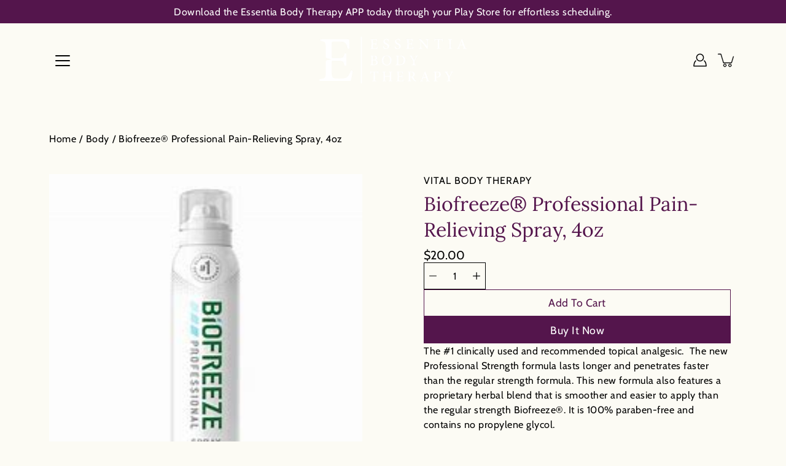

--- FILE ---
content_type: text/css
request_url: https://essentiabodytherapy.com/cdn/shop/t/2/assets/theme.css?v=126362245174764543751635368886
body_size: 43400
content:
@charset "UTF-8";:root{--bg:var(---color-background);--bg-darken:var(---color-background-darken);--text:var(---color-text);--text-alpha-5:var(---color-text-alpha-5);--text-alpha-55:var(---color-text-alpha-55);--heading:var(---color-heading);--border:var(---color-border);--border-dark:var(---color-border-dark);--border-alpha-8:var(---color-border-alpha-8);--error-text:var(---color-error-text);--error-bg:var(---color-error-bg);--error-border:var(---color-error-border)}/*! normalize.css v2.1.2 | MIT License | git.io/normalize */article,aside,details,figcaption,figure,footer,header,hgroup,main,nav,section,summary{display:block}audio,canvas,video{display:inline-block}audio:not([controls]){display:none;height:0}[hidden],template{display:none}html{font-family:sans-serif;-ms-text-size-adjust:100%;-webkit-text-size-adjust:100%}body{margin:0}body:not(.is-focused) :focus{outline:none}a{background:transparent}a[href="#!"]{cursor:default}h1{margin:.67em 0}abbr[title]{border-bottom:1px dotted}b,strong{font-weight:var(---body-font-weight-bold)}dfn{font-style:italic}hr{box-sizing:content-box;height:0}mark{background:#ff0;color:#000}code,kbd,pre,samp{font-family:monospace,serif;font-size:calc(1rem*var(---font-adjust-body))}pre{white-space:pre-wrap}q{quotes:"\201c" "\201d" "\2018" "\2019"}small{font-size:80%}sub,sup{font-size:75%;line-height:0;position:relative;vertical-align:baseline}sup{top:-.5em}sub{bottom:-.25em}img{border:0}svg:not(:root){overflow:hidden}figure{margin:0}fieldset{border:1px solid var(---color-border);margin:0 2px;padding:.35em .625em .75em;font-size:calc(.875rem*var(---font-adjust-body))}legend{border:0;padding:0}.btn,.shopify-payment-button__button--unbranded,button,input,select,textarea{font-family:var(---body-font-family);font-weight:var(---body-font-weight);font-style:var(---body-font-style);font-size:calc(.875rem*var(---font-adjust-body));margin:0}input[type=number]::-webkit-inner-spin-button,input[type=number]::-webkit-outer-spin-button{-webkit-appearance:none;-moz-appearance:none;appearance:none;margin:0}input[type=number]{-moz-appearance:textfield}.btn,.shopify-payment-button__button--unbranded,button,select{text-transform:none}.btn,.shopify-payment-button__button--unbranded,button,html input[type=button],input[type=reset],input[type=submit]{-webkit-appearance:button;cursor:pointer}[disabled].btn,[disabled].shopify-payment-button__button--unbranded,button[disabled],html input[disabled]{cursor:default}input[type=checkbox],input[type=radio]{box-sizing:border-box;padding:0}input[type=search]{-webkit-appearance:textfield}input[type=search]::-webkit-search-cancel-button,input[type=search]::-webkit-search-decoration{-webkit-appearance:none}.btn::-moz-focus-inner,.shopify-payment-button__button--unbranded::-moz-focus-inner,button::-moz-focus-inner,input::-moz-focus-inner{border:0;padding:0}textarea{overflow:auto;vertical-align:top}table{border-collapse:collapse;border-spacing:0}html,html a{-webkit-font-smoothing:antialiased;text-shadow:1px 1px 1px rgba(0,0,0,.004)}h1,h2,h3,h4,h5,h6,p{margin:auto}.icon{fill:currentColor;display:inline-block;vertical-align:middle}*,.border-box{box-sizing:border-box;-webkit-box-sizing:border-box;-moz-box-sizing:border-box}li,nav,ol,ul{list-style-type:none;margin:0;padding:0;-webkit-margin-before:0;-webkit-margin-after:0}body.is-focused .product-media--image.focus-visible:after,body.is-focused model-viewer.focus-visible:after,body.is-focused video.focus-visible:after{content:"";position:absolute;top:0;left:0;width:100%;height:100%;opacity:var(--overlay-opacity);background-color:var(--overlay-color);z-index:100;box-shadow:inset 0 0 0 2px var(---color-border);box-sizing:border-box;pointer-events:none}body.is-focused .swatch__input:focus+.swatch__label .swatch__color,body.is-focused .variant-input:focus+.variant__button-label{outline:2px solid var(---color-button-primary-bg)}@media screen and (min-width:768px){body.is-focused .product-block__image:focus-within .product-block__image-inner,body.is-focused .product-block__image:focus .product-block__image-inner{opacity:1;transition:opacity .25s ease-in-out,visibility 0s}}body.is-focused .product-block__image__link:focus{outline:5px auto -webkit-focus-ring-color;outline-offset:-2px}.no-js .skip-link:focus,body.is-focused .skip-link:focus{clip:auto;width:auto;height:auto;max-width:none;max-height:none;margin:0;color:var(---color-text);background-color:var(---color-background);padding:10px;opacity:1;z-index:10000;transition:none}.no-js body:not(.is-focused) :focus{outline:auto;outline:5px auto -webkit-focus-ring-color}.btn,.button,.shopify-payment-button__button--unbranded,button{display:inline-block;position:relative;font-family:var(---body-font-family);font-weight:var(---body-font-weight);font-style:var(---body-font-style);transition:opacity .2s ease-in-out;cursor:pointer;padding:10px 30px;margin:auto;font-size:calc(.9625rem*var(---font-adjust-body));line-height:22px;text-transform:capitalize;text-align:center;text-decoration:none!important;letter-spacing:var(---body-letter-spacing);background-color:var(---color-button-primary-bg);color:var(---color-button-primary-text);border:1px solid var(---color-button-primary-border);border-radius:0}.btn+.button,.button+.button,.shopify-payment-button__button--unbranded+.button,button+.button{margin-left:10px}.button--large.btn,.button--large.shopify-payment-button__button--unbranded,.button.button--large,button.button--large{padding:16px 40px}.btn:hover,.button:hover,.shopify-payment-button__button--unbranded:hover,button:hover{opacity:.8}.btn:disabled,.button.disabled,.button:disabled,.button[disabled],.disabled.btn,.disabled.shopify-payment-button__button--unbranded,.shopify-payment-button__button--unbranded:disabled,[disabled].btn,[disabled].shopify-payment-button__button--unbranded,button.disabled,button:disabled,button[disabled]{opacity:.5}.collection-block .btn,.collection-block .button,.collection-block .shopify-payment-button__button--unbranded,.collection-block button,.featured-block__content .btn,.featured-block__content .button,.featured-block__content .shopify-payment-button__button--unbranded,.featured-block__content button,.hero .btn,.hero .button,.hero .shopify-payment-button__button--unbranded,.hero button,.product-block__image-inner .btn,.product-block__image-inner .button,.product-block__image-inner .shopify-payment-button__button--unbranded,.product-block__image-inner button,.split-hero .btn,.split-hero .button,.split-hero .shopify-payment-button__button--unbranded,.split-hero button{border-color:transparent!important}.btn--ar{display:block;max-width:100%;width:100%}.button--light,.button--secondary{color:var(---color-button-secondary-text);border-color:var(---color-button-secondary-border);background-color:var(---color-button-secondary-bg)}[data-payment-button=false]{display:none}@media screen and (min-width:768px){.product-layout-4--info .shopify-payment-button{margin-left:0!important}}@media screen and (max-width:767px){.shopify-payment-button{margin-right:auto;margin-left:auto}}.shopify-payment-button__button--unbranded{line-height:20px!important;font-weight:400;padding:12px 30px!important;margin:0;color:var(---color-button-primary-text)!important;border:1px solid var(---color-button-primary-border)!important;background-color:var(---color-button-primary-bg)!important;transition:opacity .2s ease-in-out!important}.product__form-buttons--alt .shopify-payment-button__button--unbranded{color:var(---color-button-alt-text)!important;border:1px solid var(---color-button-alt-border)!important;background-color:var(---color-button-alt-bg)!important}.button--alt{color:var(---color-button-alt-text);border:1px solid var(---color-button-alt-border);background-color:transparent;width:100%}.product__form-buttons--alt .button--alt{color:var(---color-button-primary-bg);border:1px solid var(---color-button-primary-border);background-color:var(---color-button-primary-text)}div.shopify-payment-button__button--unbranded span:nth-child(2){margin-right:10px}.shopify-payment-button__more-options{width:auto!important;color:#000!important;background-color:transparent!important;padding:5px 0;margin:auto}.shopify-payment-button__more-options[aria-hidden=true]{display:none}@media screen and (max-width:767px){.shopify-payment-button__button--branded,.shopify-payment-button__button--unbranded,.shopify-payment-button__more-options{margin:auto}}.shopify-payment-button__button{width:100%!important;height:44px;border-radius:0!important}.shopify-payment-button__button[disabled]{display:none}.additional-checkout-buttons [type=submit].btn,.additional-checkout-buttons [type=submit].shopify-payment-button__button--unbranded,.additional-checkout-buttons button[type=submit]{border-radius:0!important}@-webkit-keyframes moFadeIn{0%{opacity:0}to{opacity:1}}@keyframes moFadeIn{0%{opacity:0}to{opacity:1}}@-webkit-keyframes moZoomOut{0%{transform:scale(1.15)}to{transform:scale(1)}}@keyframes moZoomOut{0%{transform:scale(1.15)}to{transform:scale(1)}}@-webkit-keyframes bounceUp{0%{transform:translateZ(0)}40%{transform:translateY(-16%)}85%{transform:translateY(4%)}to{transform:translateZ(0)}}@keyframes bounceUp{0%{transform:translateZ(0)}40%{transform:translateY(-16%)}85%{transform:translateY(4%)}to{transform:translateZ(0)}}@-webkit-keyframes boxShadow{0%{box-shadow:0 0 0 0 currentColor}to{box-shadow:0 0 10px 5px transparent}}@keyframes boxShadow{0%{box-shadow:0 0 0 0 currentColor}to{box-shadow:0 0 10px 5px transparent}}.animated{-webkit-animation-duration:1s;animation-duration:1s;-webkit-animation-fill-mode:both;animation-fill-mode:both}[data-animation=moZoomOut]{will-change:transform;-webkit-animation-duration:2.5s;animation-duration:2.5s;-webkit-animation-fill-mode:both;animation-fill-mode:both;-webkit-animation-timing-function:ease-out;animation-timing-function:ease-out}body.allow-image-animations .lazyload.slide-background:after,body.allow-image-animations .lazyloading.slide-background:after{background-color:var(--color-placeholder-bg)}body.allow-image-animations .lazyload.logo__image:after,body.allow-image-animations .lazyloading.logo__image:after{background-color:transparent}body.allow-image-animations .lazyload:after,body.allow-image-animations .lazyloading:after{content:"";position:absolute;top:0;left:0;right:0;bottom:0;background-color:var(---color-background);background-image:var(--icon-loading);background-size:64px auto;background-repeat:no-repeat;background-position:50%;opacity:.65;pointer-events:none}body.allow-image-animations .lazyloaded{-webkit-animation:moFadeIn .65s ease;animation:moFadeIn .65s ease}body.allow-image-animations .lazyloaded:after{opacity:0}body.allow-image-animations img.lazyload,body.allow-image-animations img.lazyloading{background-image:var(--icon-loading);background-size:64px auto;background-repeat:no-repeat;background-position:50%}body.allow-image-animations img.lazyloaded{background:none}body.allow-image-animations img.logo__image{-webkit-animation:none;animation:none}body.allow-image-animations .slide-background{opacity:.35}body.allow-image-animations .slide-background--placeholder,body.allow-image-animations .slide-background.lazyloaded{-webkit-animation:none;animation:none;transition:opacity .65s ease;opacity:1}.breadcrumbs,.footer__menu,.menu,.p,.spr-badge,.spr-container,.swatch .header,.tab-title,input,label,p,select,textarea{letter-spacing:var(---body-letter-spacing)}.h1,.h2,.h3,.h4,.h5,.h6,h1,h2,h3,h4,h5,h6{color:var(---color-heading);font-family:var(---heading-font-family);font-weight:var(---heading-font-weight);font-style:var(---heading-font-style);letter-spacing:var(---heading-letter-spacing);margin-bottom:.2em}.h1 .strong,.h1 strong,.h1.strong,.h2 .strong,.h2 strong,.h2.strong,.h3 .strong,.h3 strong,.h3.strong,.h4 .strong,.h4 strong,.h4.strong,.h5 .strong,.h5 strong,.h5.strong,.h6 .strong,.h6 strong,.h6.strong,h1 .strong,h1 strong,h1.strong,h2 .strong,h2 strong,h2.strong,h3 .strong,h3 strong,h3.strong,h4 .strong,h4 strong,h4.strong,h5 .strong,h5 strong,h5.strong,h6 .strong,h6 strong,h6.strong{font-weight:var(---font-weight-heading-bold)}body,html{font-family:var(---body-font-family);font-weight:var(---body-font-weight);font-style:var(---body-font-style);color:var(---color-text);-webkit-font-smoothing:antialiased;-moz-osx-font-smoothing:grayscale;text-rendering:optimizeLegibility;-moz-font-feature-settings:\201cliga\201d  on;height:100%}.h1,h1{font-size:calc(2.625rem*var(---font-adjust-heading));line-height:1.2}@media screen and (max-width:767px){.h1,h1{font-size:calc(1.875rem*var(---font-adjust-heading))}}h1.logo{font-size:calc(1.3125rem*var(---font-adjust-heading))}.h2,h2{font-size:calc(2rem*var(---font-adjust-heading));line-height:1.32}@media screen and (max-width:767px){.h2,h2{font-size:calc(1.5625rem*var(---font-adjust-heading))}}.h3,h3{font-size:calc(1.375rem*var(---font-adjust-heading));line-height:1.3}.h4,h4{font-size:calc(1.0625rem*var(---font-adjust-heading));line-height:1.5}.h5,h5{font-size:calc(.875rem*var(---font-adjust-heading))}.h5,.h6,h5,h6{line-height:1.6}.h6,h6{font-size:calc(.7rem*var(---font-adjust-heading))}.p,p{font-size:calc(.875rem*var(---font-adjust-body));line-height:1.5;margin-bottom:.618em}p a{text-decoration:underline}i{font-style:italic}.subheading-text{font-family:var(---body-font-family);font-weight:var(---body-font-weight);font-style:var(---body-font-style);font-size:calc(.875rem*var(---font-adjust-body));line-height:1.5;line-height:normal;text-transform:uppercase;letter-spacing:1px;margin-bottom:10px}.size--heading-1{font-size:calc(2.625rem*var(---font-adjust-body));line-height:1.2}@media screen and (max-width:767px){.size--heading-1{font-size:calc(1.875rem*var(---font-adjust-body))}}.size--heading-2{font-size:calc(2rem*var(---font-adjust-body));line-height:1.32}@media screen and (max-width:767px){.size--heading-2{font-size:calc(1.5625rem*var(---font-adjust-body))}}.size--heading-3{font-size:calc(1.375rem*var(---font-adjust-body));line-height:1.3}.size--heading-4{font-size:calc(1.0625rem*var(---font-adjust-body));line-height:1.5}.size--heading-5{font-size:calc(.875rem*var(---font-adjust-body));line-height:1.6}.size--heading-6{font-size:calc(.7rem*var(---font-adjust-body));line-height:1.6}.row.inline .s1{width:100%}.row.inline .s12{width:calc(50% - var(--gutter)/2)}.row.inline .s13{width:calc(33.33333% - var(--gutter)/1.66667)}.row.inline .s23{width:calc(66.66667% - var(--gutter)/2.33333)}.row.inline .s14{width:calc(25% - var(--gutter)/1.33333)}.row.inline .s34{width:calc(75% - var(--gutter)/2.66667)}.row.inline .s15{width:calc(20% - var(--gutter)/1.33333)}.row.inline .s25{width:calc(40% - var(--gutter)/2)}.row.inline .s35{width:calc(60% - var(--gutter)/2.33333)}.row.inline .s45{width:calc(80% - var(--gutter)/2.66667)}.row.inline .s16{width:calc(16.66667% - var(--gutter)/1.66667)}.row.inline .s56{width:calc(83.33333% - var(--gutter)/2.16667)}.row.inline .p12{left:calc(50% + var(--gutter)/2)}.row.inline .p13{left:calc(33.33333% + var(--gutter)/3.66667)}.row.inline .p23{left:calc(66.66667% + var(--gutter)/2.33333)}.row.inline .p14{left:calc(25% + var(--gutter)/2.33333)}.row.inline .p34{left:calc(75% + var(--gutter)/1.33333)}.row.inline .p16{left:calc(16.66667% + var(--gutter)/2.16667)}.row.inline .p56{left:calc(83.33333% + var(--gutter)/1.66667)}.row.inline .p12,.row.inline .p13,.row.inline .p14,.row.inline .p16,.row.inline .p23,.row.inline .p34,.row.inline .p56{min-height:1px}.row.inline .pl12{left:calc(-50% + var(--gutter)/2)}.row.inline .pl13{left:calc(-33.33333% + var(--gutter)/3.66667)}.row.inline .pl23{left:calc(-66.66667% + var(--gutter)/2.33333)}.row.inline .pl14{left:calc(-25% + var(--gutter)/2.66667)}.row.inline .pl34{left:calc(-75% + var(--gutter)/1.33333)}.row.inline .pl16{left:calc(-16.66667% + var(--gutter)/2.16667)}.row.inline .pl56{left:calc(-83.33333% + var(--gutter)/1.66667)}.row.inline .sx12{margin-right:calc(50% + var(--gutter)/2)}.row.inline .sx13{margin-right:calc(33.33333% + var(--gutter)/1.66667)}.row.inline .sx23{margin-right:calc(66.66667% + var(--gutter)/2.33333)}.row.inline .sx14{margin-right:calc(25% + var(--gutter)/2.66667)}.row.inline .sx34{margin-right:calc(75% + var(--gutter)/1.33333)}.row.inline .sx16{margin-right:calc(16.66667% + var(--gutter)/2.16667)}.row.inline .sx56{margin-right:calc(83.33333% + var(--gutter)/1.66667)}@media screen and (min-width:399px){.row.inline .xs_s1{width:100%}.row.inline .xs_s12{width:calc(50% - var(--gutter)/2)}.row.inline .xs_s13{width:calc(33.33333% - var(--gutter)/1.66667)}.row.inline .xs_s23{width:calc(66.66667% - var(--gutter)/2.33333)}.row.inline .xs_s14{width:calc(25% - var(--gutter)/1.33333)}.row.inline .xs_s34{width:calc(75% - var(--gutter)/2.66667)}.row.inline .xs_s15{width:calc(20% - var(--gutter)/1.33333)}.row.inline .xs_s25{width:calc(40% - var(--gutter)/2)}.row.inline .xs_s35{width:calc(60% - var(--gutter)/2.33333)}.row.inline .xs_s45{width:calc(80% - var(--gutter)/2.66667)}.row.inline .xs_s16{width:calc(16.66667% - var(--gutter)/1.66667)}.row.inline .xs_s56{width:calc(83.33333% - var(--gutter)/2.16667)}.row.inline .xs_p12{left:calc(50% + var(--gutter)/2)}.row.inline .xs_p13{left:calc(33.33333% + var(--gutter)/3.66667)}.row.inline .xs_p23{left:calc(66.66667% + var(--gutter)/2.33333)}.row.inline .xs_p14{left:calc(25% + var(--gutter)/2.33333)}.row.inline .xs_p34{left:calc(75% + var(--gutter)/1.33333)}.row.inline .xs_p16{left:calc(16.66667% + var(--gutter)/2.16667)}.row.inline .xs_p56{left:calc(83.33333% + var(--gutter)/1.66667)}.row.inline .xs_p12,.row.inline .xs_p13,.row.inline .xs_p14,.row.inline .xs_p16,.row.inline .xs_p23,.row.inline .xs_p34,.row.inline .xs_p56{min-height:1px}.row.inline .xs_pl12{left:calc(-50% + var(--gutter)/2)}.row.inline .xs_pl13{left:calc(-33.33333% + var(--gutter)/3.66667)}.row.inline .xs_pl23{left:calc(-66.66667% + var(--gutter)/2.33333)}.row.inline .xs_pl14{left:calc(-25% + var(--gutter)/2.66667)}.row.inline .xs_pl34{left:calc(-75% + var(--gutter)/1.33333)}.row.inline .xs_pl16{left:calc(-16.66667% + var(--gutter)/2.16667)}.row.inline .xs_pl56{left:calc(-83.33333% + var(--gutter)/1.66667)}.row.inline .xs_sx12{margin-right:calc(50% + var(--gutter)/2)}.row.inline .xs_sx13{margin-right:calc(33.33333% + var(--gutter)/1.66667)}.row.inline .xs_sx23{margin-right:calc(66.66667% + var(--gutter)/2.33333)}.row.inline .xs_sx14{margin-right:calc(25% + var(--gutter)/2.66667)}.row.inline .xs_sx34{margin-right:calc(75% + var(--gutter)/1.33333)}.row.inline .xs_sx16{margin-right:calc(16.66667% + var(--gutter)/2.16667)}.row.inline .xs_sx56{margin-right:calc(83.33333% + var(--gutter)/1.66667)}}@media screen and (min-width:550px){.row.inline .sm_s1{width:100%}.row.inline .sm_s12{width:calc(50% - var(--gutter)/2)}.row.inline .sm_s13{width:calc(33.33333% - var(--gutter)/1.66667)}.row.inline .sm_s23{width:calc(66.66667% - var(--gutter)/2.33333)}.row.inline .sm_s14{width:calc(25% - var(--gutter)/1.33333)}.row.inline .sm_s34{width:calc(75% - var(--gutter)/2.66667)}.row.inline .sm_s15{width:calc(20% - var(--gutter)/1.33333)}.row.inline .sm_s25{width:calc(40% - var(--gutter)/2)}.row.inline .sm_s35{width:calc(60% - var(--gutter)/2.33333)}.row.inline .sm_s45{width:calc(80% - var(--gutter)/2.66667)}.row.inline .sm_s16{width:calc(16.66667% - var(--gutter)/1.66667)}.row.inline .sm_s56{width:calc(83.33333% - var(--gutter)/2.16667)}.row.inline .sm_p12{left:calc(50% + var(--gutter)/2)}.row.inline .sm_p13{left:calc(33.33333% + var(--gutter)/3.66667)}.row.inline .sm_p23{left:calc(66.66667% + var(--gutter)/2.33333)}.row.inline .sm_p14{left:calc(25% + var(--gutter)/2.33333)}.row.inline .sm_p34{left:calc(75% + var(--gutter)/1.33333)}.row.inline .sm_p16{left:calc(16.66667% + var(--gutter)/2.16667)}.row.inline .sm_p56{left:calc(83.33333% + var(--gutter)/1.66667)}.row.inline .sm_p12,.row.inline .sm_p13,.row.inline .sm_p14,.row.inline .sm_p16,.row.inline .sm_p23,.row.inline .sm_p34,.row.inline .sm_p56{min-height:1px}.row.inline .sm_pl12{left:calc(-50% + var(--gutter)/2)}.row.inline .sm_pl13{left:calc(-33.33333% + var(--gutter)/3.66667)}.row.inline .sm_pl23{left:calc(-66.66667% + var(--gutter)/2.33333)}.row.inline .sm_pl14{left:calc(-25% + var(--gutter)/2.66667)}.row.inline .sm_pl34{left:calc(-75% + var(--gutter)/1.33333)}.row.inline .sm_pl16{left:calc(-16.66667% + var(--gutter)/2.16667)}.row.inline .sm_pl56{left:calc(-83.33333% + var(--gutter)/1.66667)}.row.inline .sm_sx12{margin-right:calc(50% + var(--gutter)/2)}.row.inline .sm_sx13{margin-right:calc(33.33333% + var(--gutter)/1.66667)}.row.inline .sm_sx23{margin-right:calc(66.66667% + var(--gutter)/2.33333)}.row.inline .sm_sx14{margin-right:calc(25% + var(--gutter)/2.66667)}.row.inline .sm_sx34{margin-right:calc(75% + var(--gutter)/1.33333)}.row.inline .sm_sx16{margin-right:calc(16.66667% + var(--gutter)/2.16667)}.row.inline .sm_sx56{margin-right:calc(83.33333% + var(--gutter)/1.66667)}}@media screen and (min-width:768px){.row.inline .med_s1{width:100%}.row.inline .med_s12{width:calc(50% - var(--gutter)/2)}.row.inline .med_s13{width:calc(33.33333% - var(--gutter)/1.66667)}.row.inline .med_s23{width:calc(66.66667% - var(--gutter)/2.33333)}.row.inline .med_s14{width:calc(25% - var(--gutter)/1.33333)}.row.inline .med_s34{width:calc(75% - var(--gutter)/2.66667)}.row.inline .med_s15{width:calc(20% - var(--gutter)/1.33333)}.row.inline .med_s25{width:calc(40% - var(--gutter)/2)}.row.inline .med_s35{width:calc(60% - var(--gutter)/2.33333)}.row.inline .med_s45{width:calc(80% - var(--gutter)/2.66667)}.row.inline .med_s16{width:calc(16.66667% - var(--gutter)/1.66667)}.row.inline .med_s56{width:calc(83.33333% - var(--gutter)/2.16667)}.row.inline .med_p12{left:calc(50% + var(--gutter)/2)}.row.inline .med_p13{left:calc(33.33333% + var(--gutter)/3.66667)}.row.inline .med_p23{left:calc(66.66667% + var(--gutter)/2.33333)}.row.inline .med_p14{left:calc(25% + var(--gutter)/2.33333)}.row.inline .med_p34{left:calc(75% + var(--gutter)/1.33333)}.row.inline .med_p16{left:calc(16.66667% + var(--gutter)/2.16667)}.row.inline .med_p56{left:calc(83.33333% + var(--gutter)/1.66667)}.row.inline .med_p12,.row.inline .med_p13,.row.inline .med_p14,.row.inline .med_p16,.row.inline .med_p23,.row.inline .med_p34,.row.inline .med_p56{min-height:1px}.row.inline .med_pl12{left:calc(-50% + var(--gutter)/2)}.row.inline .med_pl13{left:calc(-33.33333% + var(--gutter)/3.66667)}.row.inline .med_pl23{left:calc(-66.66667% + var(--gutter)/2.33333)}.row.inline .med_pl14{left:calc(-25% + var(--gutter)/2.66667)}.row.inline .med_pl34{left:calc(-75% + var(--gutter)/1.33333)}.row.inline .med_pl16{left:calc(-16.66667% + var(--gutter)/2.16667)}.row.inline .med_pl56{left:calc(-83.33333% + var(--gutter)/1.66667)}.row.inline .med_sx12{margin-right:calc(50% + var(--gutter)/2)}.row.inline .med_sx13{margin-right:calc(33.33333% + var(--gutter)/1.66667)}.row.inline .med_sx23{margin-right:calc(66.66667% + var(--gutter)/2.33333)}.row.inline .med_sx14{margin-right:calc(25% + var(--gutter)/2.66667)}.row.inline .med_sx34{margin-right:calc(75% + var(--gutter)/1.33333)}.row.inline .med_sx16{margin-right:calc(16.66667% + var(--gutter)/2.16667)}.row.inline .med_sx56{margin-right:calc(83.33333% + var(--gutter)/1.66667)}}@media screen and (min-width:1024px){.row.inline .lg_s1{width:100%}.row.inline .lg_s12{width:calc(50% - var(--gutter)/2)}.row.inline .lg_s13{width:calc(33.33333% - var(--gutter)/1.66667)}.row.inline .lg_s23{width:calc(66.66667% - var(--gutter)/2.33333)}.row.inline .lg_s14{width:calc(25% - var(--gutter)/1.33333)}.row.inline .lg_s34{width:calc(75% - var(--gutter)/2.66667)}.row.inline .lg_s15{width:calc(20% - var(--gutter)/1.33333)}.row.inline .lg_s25{width:calc(40% - var(--gutter)/2)}.row.inline .lg_s35{width:calc(60% - var(--gutter)/2.33333)}.row.inline .lg_s45{width:calc(80% - var(--gutter)/2.66667)}.row.inline .lg_s16{width:calc(16.66667% - var(--gutter)/1.66667)}.row.inline .lg_s56{width:calc(83.33333% - var(--gutter)/2.16667)}.row.inline .lg_p12{left:calc(50% + var(--gutter)/2)}.row.inline .lg_p13{left:calc(33.33333% + var(--gutter)/3.66667)}.row.inline .lg_p23{left:calc(66.66667% + var(--gutter)/2.33333)}.row.inline .lg_p14{left:calc(25% + var(--gutter)/2.33333)}.row.inline .lg_p34{left:calc(75% + var(--gutter)/1.33333)}.row.inline .lg_p16{left:calc(16.66667% + var(--gutter)/2.16667)}.row.inline .lg_p56{left:calc(83.33333% + var(--gutter)/1.66667)}.row.inline .lg_p12,.row.inline .lg_p13,.row.inline .lg_p14,.row.inline .lg_p16,.row.inline .lg_p23,.row.inline .lg_p34,.row.inline .lg_p56{min-height:1px}.row.inline .lg_pl12{left:calc(-50% + var(--gutter)/2)}.row.inline .lg_pl13{left:calc(-33.33333% + var(--gutter)/3.66667)}.row.inline .lg_pl23{left:calc(-66.66667% + var(--gutter)/2.33333)}.row.inline .lg_pl14{left:calc(-25% + var(--gutter)/2.66667)}.row.inline .lg_pl34{left:calc(-75% + var(--gutter)/1.33333)}.row.inline .lg_pl16{left:calc(-16.66667% + var(--gutter)/2.16667)}.row.inline .lg_pl56{left:calc(-83.33333% + var(--gutter)/1.66667)}.row.inline .lg_sx12{margin-right:calc(50% + var(--gutter)/2)}.row.inline .lg_sx13{margin-right:calc(33.33333% + var(--gutter)/1.66667)}.row.inline .lg_sx23{margin-right:calc(66.66667% + var(--gutter)/2.33333)}.row.inline .lg_sx14{margin-right:calc(25% + var(--gutter)/2.66667)}.row.inline .lg_sx34{margin-right:calc(75% + var(--gutter)/1.33333)}.row.inline .lg_sx16{margin-right:calc(16.66667% + var(--gutter)/2.16667)}.row.inline .lg_sx56{margin-right:calc(83.33333% + var(--gutter)/1.66667)}}@media screen and (min-width:1280px){.row.inline .xl_s1{width:100%}.row.inline .xl_s12{width:calc(50% - var(--gutter)/2)}.row.inline .xl_s13{width:calc(33.33333% - var(--gutter)/1.66667)}.row.inline .xl_s23{width:calc(66.66667% - var(--gutter)/2.33333)}.row.inline .xl_s14{width:calc(25% - var(--gutter)/1.33333)}.row.inline .xl_s34{width:calc(75% - var(--gutter)/2.66667)}.row.inline .xl_s15{width:calc(20% - var(--gutter)/1.33333)}.row.inline .xl_s25{width:calc(40% - var(--gutter)/2)}.row.inline .xl_s35{width:calc(60% - var(--gutter)/2.33333)}.row.inline .xl_s45{width:calc(80% - var(--gutter)/2.66667)}.row.inline .xl_s16{width:calc(16.66667% - var(--gutter)/1.66667)}.row.inline .xl_s56{width:calc(83.33333% - var(--gutter)/2.16667)}.row.inline .xl_p12{left:calc(50% + var(--gutter)/2)}.row.inline .xl_p13{left:calc(33.33333% + var(--gutter)/3.66667)}.row.inline .xl_p23{left:calc(66.66667% + var(--gutter)/2.33333)}.row.inline .xl_p14{left:calc(25% + var(--gutter)/2.33333)}.row.inline .xl_p34{left:calc(75% + var(--gutter)/1.33333)}.row.inline .xl_p16{left:calc(16.66667% + var(--gutter)/2.16667)}.row.inline .xl_p56{left:calc(83.33333% + var(--gutter)/1.66667)}.row.inline .xl_p12,.row.inline .xl_p13,.row.inline .xl_p14,.row.inline .xl_p16,.row.inline .xl_p23,.row.inline .xl_p34,.row.inline .xl_p56{min-height:1px}.row.inline .xl_pl12{left:calc(-50% + var(--gutter)/2)}.row.inline .xl_pl13{left:calc(-33.33333% + var(--gutter)/3.66667)}.row.inline .xl_pl23{left:calc(-66.66667% + var(--gutter)/2.33333)}.row.inline .xl_pl14{left:calc(-25% + var(--gutter)/2.66667)}.row.inline .xl_pl34{left:calc(-75% + var(--gutter)/1.33333)}.row.inline .xl_pl16{left:calc(-16.66667% + var(--gutter)/2.16667)}.row.inline .xl_pl56{left:calc(-83.33333% + var(--gutter)/1.66667)}.row.inline .xl_sx12{margin-right:calc(50% + var(--gutter)/2)}.row.inline .xl_sx13{margin-right:calc(33.33333% + var(--gutter)/1.66667)}.row.inline .xl_sx23{margin-right:calc(66.66667% + var(--gutter)/2.33333)}.row.inline .xl_sx14{margin-right:calc(25% + var(--gutter)/2.66667)}.row.inline .xl_sx34{margin-right:calc(75% + var(--gutter)/1.33333)}.row.inline .xl_sx16{margin-right:calc(16.66667% + var(--gutter)/2.16667)}.row.inline .xl_sx56{margin-right:calc(83.33333% + var(--gutter)/1.66667)}}@media screen and (min-width:1400px){.row.inline .xxl_s1{width:100%}.row.inline .xxl_s12{width:calc(50% - var(--gutter)/2)}.row.inline .xxl_s13{width:calc(33.33333% - var(--gutter)/1.66667)}.row.inline .xxl_s23{width:calc(66.66667% - var(--gutter)/2.33333)}.row.inline .xxl_s14{width:calc(25% - var(--gutter)/1.33333)}.row.inline .xxl_s34{width:calc(75% - var(--gutter)/2.66667)}.row.inline .xxl_s15{width:calc(20% - var(--gutter)/1.33333)}.row.inline .xxl_s25{width:calc(40% - var(--gutter)/2)}.row.inline .xxl_s35{width:calc(60% - var(--gutter)/2.33333)}.row.inline .xxl_s45{width:calc(80% - var(--gutter)/2.66667)}.row.inline .xxl_s16{width:calc(16.66667% - var(--gutter)/1.66667)}.row.inline .xxl_s56{width:calc(83.33333% - var(--gutter)/2.16667)}.row.inline .xxl_p12{left:calc(50% + var(--gutter)/2)}.row.inline .xxl_p13{left:calc(33.33333% + var(--gutter)/3.66667)}.row.inline .xxl_p23{left:calc(66.66667% + var(--gutter)/2.33333)}.row.inline .xxl_p14{left:calc(25% + var(--gutter)/2.33333)}.row.inline .xxl_p34{left:calc(75% + var(--gutter)/1.33333)}.row.inline .xxl_p16{left:calc(16.66667% + var(--gutter)/2.16667)}.row.inline .xxl_p56{left:calc(83.33333% + var(--gutter)/1.66667)}.row.inline .xxl_p12,.row.inline .xxl_p13,.row.inline .xxl_p14,.row.inline .xxl_p16,.row.inline .xxl_p23,.row.inline .xxl_p34,.row.inline .xxl_p56{min-height:1px}.row.inline .xxl_pl12{left:calc(-50% + var(--gutter)/2)}.row.inline .xxl_pl13{left:calc(-33.33333% + var(--gutter)/3.66667)}.row.inline .xxl_pl23{left:calc(-66.66667% + var(--gutter)/2.33333)}.row.inline .xxl_pl14{left:calc(-25% + var(--gutter)/2.66667)}.row.inline .xxl_pl34{left:calc(-75% + var(--gutter)/1.33333)}.row.inline .xxl_pl16{left:calc(-16.66667% + var(--gutter)/2.16667)}.row.inline .xxl_pl56{left:calc(-83.33333% + var(--gutter)/1.66667)}.row.inline .xxl_sx12{margin-right:calc(50% + var(--gutter)/2)}.row.inline .xxl_sx13{margin-right:calc(33.33333% + var(--gutter)/1.66667)}.row.inline .xxl_sx23{margin-right:calc(66.66667% + var(--gutter)/2.33333)}.row.inline .xxl_sx14{margin-right:calc(25% + var(--gutter)/2.66667)}.row.inline .xxl_sx34{margin-right:calc(75% + var(--gutter)/1.33333)}.row.inline .xxl_sx16{margin-right:calc(16.66667% + var(--gutter)/2.16667)}.row.inline .xxl_sx56{margin-right:calc(83.33333% + var(--gutter)/1.66667)}}.s1{width:100%;float:none}.s12{width:50%}.s13{width:33.333333%}.s23{width:66.666666%}.s14{width:25%}.s34{width:75%}.s15{width:20%}.s25{width:40%}.s35{width:60%}.s45{width:80%}.s16{width:16.666666%}.s56{width:83.333333%}.p12{left:50%}.p13{left:33.333333%}.p23{left:66.666666%}.p14{left:25%}.p34{left:75%}.p16{left:16.666666%}.p56{left:83.333333%}.p12,.p13,.p14,.p16,.p23,.p34,.p56{min-height:1px}.pl12{left:-50%}.pl13{left:-33.333333%}.pl23{left:-66.666666%}.pl14{left:-25%}.pl34{left:-75%}.pl16{left:-16.666666%}.pl56{left:-83.333333%}.sx12{margin-right:50%}.sx13{margin-right:33.333333%}.sx23{margin-right:66.666666%}.sx14{margin-right:25%}.sx34{margin-right:75%}.sx16{margin-right:16.666666%}.sx56{margin-right:83.333333%}@media screen and (min-width:399px){.xs_s1{width:100%;float:none}.xs_s12{width:50%}.xs_s13{width:33.333333%}.xs_s23{width:66.666666%}.xs_s14{width:25%}.xs_s34{width:75%}.xs_s15{width:20%}.xs_s25{width:40%}.xs_s35{width:60%}.xs_s45{width:80%}.xs_s16{width:16.666666%}.xs_s56{width:83.333333%}.xs_p12{left:50%}.xs_p13{left:33.333333%}.xs_p23{left:66.666666%}.xs_p14{left:25%}.xs_p34{left:75%}.xs_p16{left:16.666666%}.xs_p56{left:83.333333%}.xs_p12,.xs_p13,.xs_p14,.xs_p16,.xs_p23,.xs_p34,.xs_p56{min-height:1px}.xs_pl12{left:-50%}.xs_pl13{left:-33.333333%}.xs_pl23{left:-66.666666%}.xs_pl14{left:-25%}.xs_pl34{left:-75%}.xs_pl16{left:-16.666666%}.xs_pl56{left:-83.333333%}.xs_sx12{margin-right:50%}.xs_sx13{margin-right:33.333333%}.xs_sx23{margin-right:66.666666%}.xs_sx14{margin-right:25%}.xs_sx34{margin-right:75%}.xs_sx16{margin-right:16.666666%}.xs_sx56{margin-right:83.333333%}}@media screen and (min-width:550px){.sm_s1{width:100%;float:none}.sm_s12{width:50%}.sm_s13{width:33.333333%}.sm_s23{width:66.666666%}.sm_s14{width:25%}.sm_s34{width:75%}.sm_s15{width:20%}.sm_s25{width:40%}.sm_s35{width:60%}.sm_s45{width:80%}.sm_s16{width:16.666666%}.sm_s56{width:83.333333%}.sm_p12{left:50%}.sm_p13{left:33.333333%}.sm_p23{left:66.666666%}.sm_p14{left:25%}.sm_p34{left:75%}.sm_p16{left:16.666666%}.sm_p56{left:83.333333%}.sm_p12,.sm_p13,.sm_p14,.sm_p16,.sm_p23,.sm_p34,.sm_p56{min-height:1px}.sm_pl12{left:-50%}.sm_pl13{left:-33.333333%}.sm_pl23{left:-66.666666%}.sm_pl14{left:-25%}.sm_pl34{left:-75%}.sm_pl16{left:-16.666666%}.sm_pl56{left:-83.333333%}.sm_sx12{margin-right:50%}.sm_sx13{margin-right:33.333333%}.sm_sx23{margin-right:66.666666%}.sm_sx14{margin-right:25%}.sm_sx34{margin-right:75%}.sm_sx16{margin-right:16.666666%}.sm_sx56{margin-right:83.333333%}}@media screen and (min-width:768px){.med_s1{width:100%;float:none}.med_s12{width:50%}.med_s13{width:33.333333%}.med_s23{width:66.666666%}.med_s14{width:25%}.med_s34{width:75%}.med_s15{width:20%}.med_s25{width:40%}.med_s35{width:60%}.med_s45{width:80%}.med_s16{width:16.666666%}.med_s56{width:83.333333%}.med_p12{left:50%}.med_p13{left:33.333333%}.med_p23{left:66.666666%}.med_p14{left:25%}.med_p34{left:75%}.med_p16{left:16.666666%}.med_p56{left:83.333333%}.med_p12,.med_p13,.med_p14,.med_p16,.med_p23,.med_p34,.med_p56{min-height:1px}.med_pl12{left:-50%}.med_pl13{left:-33.333333%}.med_pl23{left:-66.666666%}.med_pl14{left:-25%}.med_pl34{left:-75%}.med_pl16{left:-16.666666%}.med_pl56{left:-83.333333%}.med_sx12{margin-right:50%}.med_sx13{margin-right:33.333333%}.med_sx23{margin-right:66.666666%}.med_sx14{margin-right:25%}.med_sx34{margin-right:75%}.med_sx16{margin-right:16.666666%}.med_sx56{margin-right:83.333333%}}@media screen and (min-width:1024px){.lg_s1{width:100%;float:none}.lg_s12{width:50%}.lg_s13{width:33.333333%}.lg_s23{width:66.666666%}.lg_s14{width:25%}.lg_s34{width:75%}.lg_s15{width:20%}.lg_s25{width:40%}.lg_s35{width:60%}.lg_s45{width:80%}.lg_s16{width:16.666666%}.lg_s56{width:83.333333%}.lg_p12{left:50%}.lg_p13{left:33.333333%}.lg_p23{left:66.666666%}.lg_p14{left:25%}.lg_p34{left:75%}.lg_p16{left:16.666666%}.lg_p56{left:83.333333%}.lg_p12,.lg_p13,.lg_p14,.lg_p16,.lg_p23,.lg_p34,.lg_p56{min-height:1px}.lg_pl12{left:-50%}.lg_pl13{left:-33.333333%}.lg_pl23{left:-66.666666%}.lg_pl14{left:-25%}.lg_pl34{left:-75%}.lg_pl16{left:-16.666666%}.lg_pl56{left:-83.333333%}.lg_sx12{margin-right:50%}.lg_sx13{margin-right:33.333333%}.lg_sx23{margin-right:66.666666%}.lg_sx14{margin-right:25%}.lg_sx34{margin-right:75%}.lg_sx16{margin-right:16.666666%}.lg_sx56{margin-right:83.333333%}}@media screen and (min-width:1280px){.xl_s1{width:100%;float:none}.xl_s12{width:50%}.xl_s13{width:33.333333%}.xl_s23{width:66.666666%}.xl_s14{width:25%}.xl_s34{width:75%}.xl_s15{width:20%}.xl_s25{width:40%}.xl_s35{width:60%}.xl_s45{width:80%}.xl_s16{width:16.666666%}.xl_s56{width:83.333333%}.xl_p12{left:50%}.xl_p13{left:33.333333%}.xl_p23{left:66.666666%}.xl_p14{left:25%}.xl_p34{left:75%}.xl_p16{left:16.666666%}.xl_p56{left:83.333333%}.xl_p12,.xl_p13,.xl_p14,.xl_p16,.xl_p23,.xl_p34,.xl_p56{min-height:1px}.xl_pl12{left:-50%}.xl_pl13{left:-33.333333%}.xl_pl23{left:-66.666666%}.xl_pl14{left:-25%}.xl_pl34{left:-75%}.xl_pl16{left:-16.666666%}.xl_pl56{left:-83.333333%}.xl_sx12{margin-right:50%}.xl_sx13{margin-right:33.333333%}.xl_sx23{margin-right:66.666666%}.xl_sx14{margin-right:25%}.xl_sx34{margin-right:75%}.xl_sx16{margin-right:16.666666%}.xl_sx56{margin-right:83.333333%}}@media screen and (min-width:1400px){.xxl_s1{width:100%;float:none}.xxl_s12{width:50%}.xxl_s13{width:33.333333%}.xxl_s23{width:66.666666%}.xxl_s14{width:25%}.xxl_s34{width:75%}.xxl_s15{width:20%}.xxl_s25{width:40%}.xxl_s35{width:60%}.xxl_s45{width:80%}.xxl_s16{width:16.666666%}.xxl_s56{width:83.333333%}.xxl_p12{left:50%}.xxl_p13{left:33.333333%}.xxl_p23{left:66.666666%}.xxl_p14{left:25%}.xxl_p34{left:75%}.xxl_p16{left:16.666666%}.xxl_p56{left:83.333333%}.xxl_p12,.xxl_p13,.xxl_p14,.xxl_p16,.xxl_p23,.xxl_p34,.xxl_p56{min-height:1px}.xxl_pl12{left:-50%}.xxl_pl13{left:-33.333333%}.xxl_pl23{left:-66.666666%}.xxl_pl14{left:-25%}.xxl_pl34{left:-75%}.xxl_pl16{left:-16.666666%}.xxl_pl56{left:-83.333333%}.xxl_sx12{margin-right:50%}.xxl_sx13{margin-right:33.333333%}.xxl_sx23{margin-right:66.666666%}.xxl_sx14{margin-right:25%}.xxl_sx34{margin-right:75%}.xxl_sx16{margin-right:16.666666%}.xxl_sx56{margin-right:83.333333%}}.c-error{color:var(--error-text)}.hr--clear{border:0}.visually-hidden{position:absolute;display:block;overflow:hidden;clip:rect(0 0 0 0);width:1px;height:1px;max-width:1px;max-height:1px;margin:-1px;padding:0;border:0}.hidden{display:none}.skip-link{position:absolute!important;position:absolute;display:block;overflow:hidden;clip:rect(0 0 0 0);width:1px;height:1px;max-width:1px;max-height:1px;margin:-1px;padding:0;border:0}.u-center{text-align:center!important}.u-right{text-align:right!important}.u-left{text-align:left!important}.med_show,.sm_show{display:none!important}@media screen and (max-width:767px){.med_hide{display:none!important}.med_show{display:block!important}.med_d-block-ab{display:block;position:absolute}.med_d-block{display:block;position:relative}.med_u-container{width:100%}.med_u-row{display:block;position:relative}.med_u-row:after,.med_u-row:before{content:" ";display:table}.med_u-row:after{clear:both;border-bottom:1px solid var(---color-border);width:100%}}@media screen and (max-width:549px){.sm_hide{display:none!important}.sm_show{display:block!important}}.divider{height:4px;width:100px}.divider,.divider--wide{display:block;position:relative;background-color:var(---color-border);margin:1rem 0 1.4rem}.divider--wide{height:1px;width:100%}.inline-block{display:inline-block}.clear-both{display:block;clear:both}.placeholder-wrapper--footer{position:relative;width:150px;max-width:100%}@media screen and (max-width:767px){.placeholder-wrapper--footer{margin-left:auto;margin-right:auto}}.text-light{color:#fff}.text-dark{color:#000}.errors{color:#c0363a}.fallback-text{text-transform:capitalize;position:absolute;overflow:hidden;clip:rect(0 0 0 0);height:1px;width:1px;margin:-1px;padding:0;border:0}.one-hundred-height-hero{height:100vh!important}.seventy-five-height-hero{height:75vh!important}.sixty-six-height-hero{height:66vh!important}.seven-fifty-height-hero{height:750px!important}.sixty-fifty-height-hero{height:650px!important}.five-fifty-height-hero{height:550px!important}.four-fifty-height-hero{height:450px!important}.bg-position--top-center{background-position:top}.bg-position--right-center{background-position:100%}.bg-position--center-center{background-position:50%}.bg-position--left-center{background-position:0}.bg-position--bottom-center{background-position:bottom}[data-style=black] .slider-arrow{color:#000}[data-style=white] .slider-arrow{color:#fff}[data-scroll-locked]{padding-right:var(--scrollbar-width)}[data-scroll-locked] .site-alert,[data-scroll-locked] .site-footer,[data-scroll-locked] .site-header{width:100vw}[data-scroll-locked] .shop-bar,[data-scroll-locked] .site-alert,[data-scroll-locked] .site-footer,[data-scroll-locked] .site-header{padding-right:var(--scrollbar-width)}[data-scroll-locked] .header-cartPopover{margin-right:var(--scrollbar-width)}.no-js #shopify-section-header,.no-js .site-header{position:relative;height:auto}.no-js .header-fix-cont-inner,.no-js .site-header>.container,.no-js .site-header>.container>.row,.no-js .site-header>.container>.row>.header-fix-cont{height:auto}.no-js .site-header .logo{display:block;float:none!important;margin:20px 0}.no-js .site-header .nav-standard{position:static;padding:0;float:left;margin-left:-14px}.no-js .cart-drawer,.no-js .menuToggle{display:none}.no-js .header__icons .searchToggle{display:flex}.no-js .template-index .site-header{color:var(---color-text);background-color:var(---color-background)}.no-js .site-header:not(.header--has-scrolled)[data-text-color=white]:not(.header--search-visible):not(.header--megamenu-visible).header--transparent{color:var(---color-text)}.no-js .menu-item--meganav .submenu{opacity:0;visibility:hidden;transition:none}.no-js .menu-item:hover .megamenu-wrapper,.no-js .menu-item:hover .submenu,.no-js .submenu-item:hover .megamenu-wrapper,.no-js .submenu-item:hover .submenu{z-index:10;opacity:1;visibility:visible;pointer-events:auto;max-height:none}.no-js .menu-item--meganav:hover>a{z-index:10;pointer-events:auto!important}.no-js .menu-item--meganav:hover>a:before{content:"";position:absolute;left:-10px;right:-30px;top:0;height:var(--header-initial-height);background:transparent}.no-js .menu-item--meganav .submenu,.no-js .menu-item--meganav:not(.is-expanded)>.megamenu-wrapper{pointer-events:auto}.no-js .has-submenu:focus-within>.megamenu-wrapper,.no-js .has-submenu:focus-within>.submenu,.no-js .has-submenu:hover>.megamenu-wrapper,.no-js .has-submenu:hover>.submenu{opacity:1;visibility:visible;pointer-events:auto;z-index:auto;max-height:none}.no-js .has-submenu:focus-within>.megamenu-wrapper .submenu,.no-js .has-submenu:hover>.megamenu-wrapper .submenu{opacity:1;visibility:visible}.no-js .megamenu-wrapper,.no-js .nav-search-overlay,.no-js .nav-standard .submenu--dropdown{transition:none}.no-js .megamenu-wrapper{top:100%;box-shadow:none}.no-js .megamenu-inner{margin-top:var(--header-height)}.no-js .nav-search-overlay{display:none}.no-js .main-content{padding-top:0}.no-js .logo-list__slider{text-align:center;white-space:nowrap;overflow-x:auto;overflow-y:hidden;padding-bottom:50px;margin-bottom:-50px}.no-js .logo-list__slider .logo-list__slide{display:inline-block;margin:0 60px}@media screen and (max-width:767px){.no-js .logo-list__slider .logo-list__slide{margin:0 30px}}.no-js .hero{height:auto!important}.no-js .hero:not(.flickity-enabled) .hero-slide:not(.initial-slide),.no-js .no-js-image{display:block}.no-js body.allow-image-animations .lazyload:after,.no-js body.allow-image-animations .lazyloading:after{content:none}.no-js body.allow-image-animations .slide-background{opacity:1}.no-js .allow-grid-animations [data-aos][data-aos],.no-js .allow-image-animations [data-aos][data-aos],.no-js .allow-text-animations [data-aos][data-aos]{opacity:1;transform:none}.no-js .hero--is-loading{background:none}.no-js .hero--is-loading .slide-background-container,.no-js .hero--is-loading .slide-image-container{opacity:1}.no-js .additional-checkout-buttons,.no-js .article__image.lazyload,.no-js .cart-product .lazyload,.no-js .cart__checkout--no-js,.no-js .collection-block .lazyload,.no-js .faq-list__item-question svg,.no-js .featured-product .media--hidden,.no-js .gallery-slider .lazyload,.no-js .inputCounter__btn,.no-js .pagination--infinity .icon-load-more,.no-js .pagination--infinity .loadMore,.no-js .product-block .lazyload,.no-js .product-block__image-inner,.no-js .product__form .selector-wrapper,.no-js .product__images__slider-nav,.no-js .product__images__slider-nav:not(.flickity-enabled),.no-js .qty__adjust-btn,.no-js .slider-arrow,.no-js .tab-title .button-toggle,.no-js .variant-wrapper{display:none}.no-js .tab-content{height:auto;opacity:1;transition:none}.no-js .tab-content+.tab-content{margin-top:20px;padding-top:20px;border-top:1px solid var(--border)}.no-js select{-moz-appearance:auto;appearance:auto;-webkit-appearance:auto}.no-js .acceptance__input:checked~.cart__buttons .cart__checkout,.no-js .cart__update,.no-js .product-single__variants{display:block}.no-js .acceptance__input:checked~.cart__buttons .cart__checkout--no-js{display:none}.no-js .is-page-loading,.no-js .is-page-loading [data-aos]{opacity:1}.no-js .faq-list__item-answer-wrapper{max-height:none;visibility:visible;opacity:1}.no-js .popout:hover .popout-list{display:block;margin:0}.no-js .collection__filters{position:relative;top:0}.no-js .collection__filter:hover .collection__filter-container{max-height:none;opacity:1}.no-js .collection__filter:focus-within .collection__filter-container,.no-js .collection__filter:hover .collection__filter-container{opacity:1;visibility:visible;transition-delay:0s}.no-js .collection__filter:focus-within input,.no-js .collection__filter:hover input{visibility:initial}.no-js .product-block__image,.no-js .product-block__inner{overflow:initial!important}@media screen and (min-width:1280px){.no-js .collection__filters--left{position:sticky;position:-webkit-sticky;height:100vh}.no-js .collection__filters--left .collection__filter-container{max-height:none;opacity:1;visibility:visible}.no-js .collection__filters--left .collection__filter:not(.is-expanded) input{visibility:visible}.no-js .collection__filters--left .collection__filters-form .btn--submit{display:block;width:100%}}.no-js .swatch__color:before{content:"";box-sizing:border-box;position:absolute;left:0;top:3px;width:16px;height:16px;border:1px solid var(---color-border);background-color:var(---color-background)}.no-js input:checked~.swatch__color:before{color:var(---color-background);border-color:var(---color-text);background-color:var(---color-text)}.icon{width:12px;height:12px}.icon-loader{display:inline-block;width:60px;height:60px;background-image:var(--icon-loading);background-position:50%;background-repeat:no-repeat;background-size:contain;margin:0 auto}.icon-arrow-long{width:40px;height:40px;transform:rotate(-90deg)}.icon-cart{width:32px;height:26px}.icon-circle{width:27px;height:27px}.icon-curved-line{display:block;width:100%;height:100%}.icon-close{width:24px;height:24px}.icon-search{width:22px;height:22px}.icon-submit{width:24px;height:24px}.icon-user{width:22px;height:22px}.icon-menu{position:relative;width:24px;height:20px;transition:all .3s ease}.icon-menu .diamond-bar{position:absolute;top:-12px;left:-10px;width:44px;height:42px;background-color:transparent;transition:all .3s ease;background-color:var(---color-background)}.icon-menu .icon-bar,.icon-menu .icon-bar:after,.icon-menu .icon-bar:before{position:absolute;display:block;width:24px;height:2px;border-radius:2px;transition:all .3s ease}.icon-menu .icon-bar:after,.icon-menu .icon-bar:before{content:""}.icon-menu .icon-bar{top:8px}.icon-menu .icon-bar:before{top:-8px}.icon-menu .icon-bar:after{top:8px}.icon-menu.open .diamond-bar{transform:rotate(45deg)}.icon-menu.open .icon-bar:after,.icon-menu.open .icon-bar:before{top:0}.icon-menu.open .icon-bar{background-color:transparent}.icon-menu.open .icon-bar:before{transform:rotate(45deg)}.icon-menu.open .icon-bar:after{transform:rotate(-45deg)}.icon-media-video path{fill:none}.icon-media-video .icon-media-video-outline{fill:var(--bg)}.icon-media-video .icon-media-video-element{fill:currentColor}.icon-star{stroke:currentColor}.icon-star--empty{fill:transparent}.accent-line{display:block;margin:2px 0 0}.accent-line--curved{width:75px;height:10px}.accent-line--straight{width:75px;height:2px;margin-top:8px;margin-bottom:4px;background-color:var(---color-text)}.loadMore{margin:0 0 40px;min-width:148px;text-align:center;text-transform:uppercase}@media screen and (min-width:768px){.loadMore{margin:20px 0 60px}}@media screen and (max-width:767px){.collection-no-products .loadMore{margin:20px 0 60px}}.loadMore.loading{display:none}.loadMore.loading+.icon-load-more{display:block}.loadMore--fake{display:none}.visually-hidden+.pagination .loadMore--fake{display:inline-block}.icon-load-more{width:60px;height:60px;background-image:var(--icon-loading);background-position:50%;background-repeat:no-repeat;background-size:contain;margin:0 auto;display:none}.pagination--infinity .icon-load-more{display:block}.loadMore--fake+.icon-load-more{display:none}::-webkit-input-placeholder{color:var(---color-input-placeholder)}:-moz-placeholder,::-moz-placeholder{color:var(---color-input-placeholder)}:-ms-input-placeholder{color:var(---color-input-placeholder)}input:-webkit-autofill{background-color:transparent!important;box-shadow:inset 0 0 0 1000px #fff}input,select,textarea{color:var(---color-text);background-color:var(---color-background);border-radius:0;display:block;position:relative;font-size:calc(.875rem*var(---font-adjust-body));line-height:1.5;line-height:normal;border:0;padding:10px 14px;-webkit-appearance:none;-moz-appearance:none}@media screen and (max-width:767px){input,select,textarea{font-size:16px}}select::-ms-expand{display:none}input[type=checkbox]{-webkit-appearance:checkbox;cursor:pointer}select{padding-right:5rem;cursor:pointer}.selector-wrapper{position:relative;font-size:calc(.875em*var(---font-adjust-body))}.selector-wrapper .icon-arrow{display:block;position:absolute;color:var(---color-text);right:14px;pointer-events:none;z-index:10;bottom:0;width:12px;height:44px;display:flex;align-items:center;justify-content:center}.selector-wrapper select{display:inline-block;height:44px;max-width:100%;padding:0 40px 0 14px;border:1px solid var(---color-border)}legend{margin-bottom:1rem;width:100%}label{display:block;position:relative;font-weight:var(---body-font-weight);width:100%;margin-bottom:10px}.accessible-label{position:absolute;display:block;overflow:hidden;clip:rect(0 0 0 0);width:1px;height:1px;max-width:1px;max-height:1px;margin:-1px;padding:0;border:0}.inputGroup{display:block;position:relative;font-size:calc(.875rem*var(---font-adjust-body));margin-bottom:1em;text-align:justify}.inputGroup:after{display:inline-block;position:relative;content:"";width:100%}.inputGroup.inline{margin:1rem auto}.inputGroup.inline:first-child{margin-left:0}.inputGroup.inline:last-child{margin-right:0}.inputGroup.no-label{padding-top:10px}.inputGroup:after{display:block}.inputGroup .icon-arrow{position:absolute;right:14px;bottom:0;height:45px;z-index:5;pointer-events:none}input.inline{display:inline-block;position:relative;margin:1rem auto}input.inline:first-child{margin-left:0}input.inline:last-child{margin-right:0}input[type=password]{border:1px solid var(---color-border)}.mce_hidden{font-size:0;width:0;height:0;overflow:hidden}.d-table{display:table;table-layout:fixed;width:100%}.d-table-row-group{display:table-row-group}.d-table-header{display:table-header-group}.d-table-footer{display:table-footer-group}.d-table-row{display:table-row}.d-table-cell{display:table-cell;vertical-align:middle}.pagination{padding:50px 0;width:100%;clear:both;display:flex;align-items:center;justify-content:center;font-size:calc(.875rem*var(---font-adjust-body));line-height:1.43}.pagination .deco,.pagination .next,.pagination .prev{display:block;margin:10px}.pagination .deco a,.pagination .next a,.pagination .prev a{display:block;padding:4px}.pagination .page{opacity:.6;transition:opacity .25s ease;margin:10px;border-radius:50%}.pagination .page.current,.pagination .page:hover{opacity:1}.pagination .page.current,.pagination .page a{display:flex;align-items:center;justify-content:center;text-align:center;min-width:28px;border-radius:50%;padding:3px 6px;border:1px solid var(---color-text)}.account-home .pagination{padding-top:20px}.pagination--infinity{position:absolute;bottom:0;left:0;right:0;width:auto;padding:0}.pagination--infinity .loadMore{position:absolute;min-width:0}.responsive-image{position:relative;height:0;width:100%}.responsive-image img{position:absolute;top:0;left:0;width:100%;height:100%}.rte{font-size:calc(.875rem*var(---font-adjust-body));line-height:1.5}.rte h1,.rte h2,.rte h3,.rte h4,.rte h5,.rte h6{margin:0}.rte h1{margin-bottom:.8em}.rte h2{margin-bottom:.6em}.rte h3{margin-bottom:.5em}.rte h4{margin-bottom:.4em}.rte h5{margin-bottom:.35em}.rte h6{margin-bottom:.3em}.rte p{margin:.7em 0}.rte img{max-width:100%}.rte ol,.rte ul{margin:0 0 1em 25px;padding:0;text-align:left!important}.rte ol{list-style:decimal inside}.rte ol ol,.rte ol ul{margin:0;padding-left:1em}.rte ol ul{list-style:disc inside}.rte ol ol{list-style:decimal inside}.rte ul{list-style:disc inside}.rte ul ol,.rte ul ul{margin:0;padding-left:1em}.rte ul ul{list-style:circle inside}.rte ul ul ul{list-style:square inside}.rte ul ol{list-style:decimal inside}.rte li{font-size:calc(.875rem*var(---font-adjust-body));line-height:1.5;list-style:inherit}.rte li,.rte li div{text-align:left!important}.rte li ol,.rte li ul{margin:0;padding-left:1em}.rte li ol,.rte li ul{list-style:decimal inside}.rte a{transition:opacity .2s ease;color:var(---color-text)}.rte a:hover{opacity:.8}.rte blockquote{margin:2em 0;padding-left:1em;border-left:4px solid var(---color-border);font-size:calc(1.25rem*var(---font-adjust-body));line-height:1.3;letter-spacing:.25px}@media screen and (min-width:550px){.rte blockquote{font-size:calc(1.5625rem*var(---font-adjust-body));line-height:1.2;padding-left:2em}}.rte table,.rte td,.rte th{border:1px solid var(---color-border);border-collapse:collapse;padding:0}.rte table{width:100%;margin:20px 0}.rte table tr{height:40px}.rte table tr:first-of-type td{font-size:calc(1.0625rem*var(---font-adjust-body));line-height:1.5;font-weight:var(---body-font-weight-medium)}.rte table td,.rte table th{padding:20px}.rte table th{font-size:calc(1.0625rem*var(---font-adjust-body));line-height:1.5;font-weight:var(---body-font-weight-medium);text-transform:uppercase;background:var(---color-background-table-header);margin:0}.rte table td{font-size:calc(.875rem*var(---font-adjust-body));line-height:1.5;margin:0}.rte__table-wrapper{overflow:auto}html{font-size:1rem;scroll-behavior:smooth;--scroll-behavior:smooth}html *{-webkit-font-smoothing:antialiased}body{font-family:var(---body-font-family);font-weight:var(---body-font-weight);font-style:var(---body-font-style);min-width:320px;font-size:1rem;transition:opacity .25s ease-in-out;background-color:var(---color-background)}body.is-page-loading{opacity:0}a{color:inherit;text-decoration:none}a .link-hover{transition:opacity .2s ease;color:var(---color-text)}a .link-hover:hover{opacity:.8}.container-wrap{margin:auto;width:100%}.container,.container-wrap{display:block;position:relative}.container{margin:0 auto;max-width:100%;width:calc(100% - 80px);padding-left:40px;padding-right:40px;z-index:0}@media screen and (max-width:1023px){.container{width:100%}}@media screen and (max-width:549px){.container{padding:0 20px}}.row{display:block;position:relative;margin:0 auto;max-width:100%;width:100%}.row:after,.row:before{content:" ";display:table}.row:after{clear:both}.row.row-sm{width:90%}@media screen and (min-width:399px){.row.row-sm{width:75%}}@media screen and (min-width:768px){.row.row-sm{width:60%}}.row.row-med{width:90%}@media screen and (min-width:399px){.row.row-med{width:80%}}@media screen and (min-width:768px){.row.row-med{width:70%}}.row.row-lg{width:90%}@media screen and (min-width:399px){.row.row-lg{width:87.5%}}@media screen and (min-width:768px){.row.row-lg{width:85%}}.row.inline{text-align:justify}.row.inline:before{display:none}.row.inline:after{display:inline-block;position:relative;content:"";width:100%}.row.inline.center{text-align:center}.row.inline .block{display:inline-block;position:relative;float:none}.block{display:block;position:relative;float:left;vertical-align:top}.block--right{float:right}.content{display:inline-block;position:relative;margin:auto;text-align:left;width:99%;vertical-align:middle}.placeholder-svg,.svg-placeholder>svg{background:var(--color-placeholder-bg);fill:var(--color-placeholder-fill)}.svg-placeholder{position:relative;overflow:hidden;background:var(--color-placeholder-bg)}.svg-placeholder>svg{position:absolute;left:50%;top:50%;height:100%;max-height:100%;min-height:400px;max-width:100%;transform:translate(-50%,-50%)}.header--full+.shopify-section{margin-top:10px}.carousel{overflow:hidden}.carousel .button{margin:10px 0 30px}.carousel-slide{padding:0 1rem}.carousel-slide-image{display:block;position:relative;background-position:50%;background-repeat:no-repeat;background-size:cover;padding-top:100%;width:100%}.carousel-slide-image:hover .collection-block__image-inner{opacity:1}.page-wrap{display:block;position:relative;background:inherit}.body-wrap{transition:transform .25s ease-in-out}.main-content{display:block;outline:none;padding-top:var(--header-initial-height)}.has-transparent-header .main-content{padding-top:0}.shopify-challenge__container{padding:50px 0}.button-wrapper{margin:30px auto}.social-links{margin:0 0 10px}.social-links li{display:inline-block;margin-right:10px}.social-links li:last-child{margin-right:0}.social-link{display:inline-block}.social-link .icon{display:block;width:18px;height:16px;fill:currentColor}.social-link:hover{opacity:.7}.slider-arrow{-webkit-appearance:none;-moz-appearance:none;appearance:none;box-shadow:none;border-radius:0;border:0;background:none;position:absolute;top:calc(50% - 20px);z-index:100;display:flex;align-items:center;justify-content:center;opacity:1;cursor:pointer;font-size:0;padding:0;width:40px;height:40px;color:var(--text)}@media screen and (max-width:767px){.slider-arrow{display:none}}.slider-arrow--prev{left:20px}.slider-arrow--next{right:20px}.mfp-arrow-left .icon,.slick-prev .icon,.slider-arrow--prev .icon{transform:rotate(180deg)}.text-dark .slick-dots li{border-color:var(---color-text)}.mfp-arrow-left:after,.mfp-arrow-left:before,.mfp-arrow-right:after,.mfp-arrow-right:before{content:none}hr{display:block;position:relative;border:0;border-top:1px solid var(---color-border)}.popover-container{display:block;position:fixed;height:0;top:0;width:100%;z-index:2000}.popover{display:block;position:relative;transition:opacity .3s ease-in-out;background-color:var(---color-background);border:1px solid var(---color-border);color:var(---color-text);margin:0 auto;opacity:0;top:20px}.popover.is-visible{opacity:1}.header-cartPopover{position:absolute;top:100%;right:80px;z-index:1011;background-color:var(---color-background);color:var(---color-text);opacity:0;visibility:hidden;margin-top:-30px;transition:opacity .3s ease-in-out,visibility 0s linear .3s}@media screen and (max-width:1023px){.header-cartPopover{right:40px}}@media screen and (max-width:767px){.header-cartPopover{margin-top:-10px}}.header--logo_center_links_center .header-cartPopover{margin-top:-50px}.header--has-scrolled .header-cartPopover{margin-top:0}.header-cartPopover.is-visible{opacity:1;visibility:visible;transition-delay:.3s,0s}.header-cartPopover .h3{font-family:var(---body-font-family);font-weight:var(---body-font-weight);font-style:var(---body-font-style);font-size:calc(.7rem*var(---font-adjust-body));font-weight:var(---body-font-weight-bold);text-transform:uppercase;letter-spacing:.05em;padding-bottom:10px;text-align:center;width:100%}.popover-error{display:block;position:relative;font-size:calc(.786rem*var(---font-adjust-body));color:var(--error-text);border:1px solid var(--error-border);background-color:var(--error-bg);padding:10px 20px;margin:-1px;text-align:left;width:250px}.popover-inner{display:flex;flex-direction:row;flex-wrap:wrap;align-items:center;cursor:pointer;padding:10px;text-align:left;width:300px;border:1px solid var(---color-border)}.popover-item-heading{width:100%}.popover-item-thumb{display:block;position:relative;float:left;width:120px;height:120px;margin-right:20px;background-size:var(---image-size);background-repeat:no-repeat;background-position:50%}.popover-item-info{position:relative;overflow:hidden;width:calc(100% - 140px)}.popover-item-info,.popover-item-title{display:block;font-size:calc(1rem*var(---font-adjust-body))}.popover-item-price,.popover-item-properties,.popover-item-selling-plan,.popover-item-variant{display:block;opacity:.8;font-size:calc(.786rem*var(---font-adjust-body))}.popover-item-properties{margin:5px 0}.popover-item-properties p{margin:0;line-height:inherit;word-break:break-word}.popover-item-selling-plan{font-style:italic;margin:5px 0}.popover-item-unit-price{display:block;opacity:.6;font-size:calc(.786rem*var(---font-adjust-body))}.custom-scrollbar{--track-width:100%;position:relative;width:100%;height:5px;padding:0;background-color:var(--text-alpha-5);border-radius:3px}@media screen and (min-width:768px){.custom-scrollbar{display:none}}.custom-scrollbar--offset{width:calc(100% - var(--gutter)*2);margin:0 var(--gutter)}.custom-scrollbar__track{position:absolute;top:0;left:0;width:var(--track-width);height:100%;background-color:var(--text-alpha-55);border-radius:3px;transform:translate(var(--position));transition:transform .05s linear;will-change:transform}.swatch{display:flex;flex-wrap:wrap;gap:18px}@media screen and (max-width:767px){.swatch{justify-content:center}}.swatch.error{background-color:#e8d2d2!important;color:#333!important;padding:1em}.swatch.error p{margin:.7em 0}.swatch.error p:first-child{margin-top:0}.swatch.error p:last-child{margin-bottom:0}.swatch.error code{font-family:monospace}.swatch__element{position:relative;margin:0;-webkit-transform:translateZ(0);-webkit-font-smoothing:antialiased}.swatch__element:after{content:attr(data-value);position:absolute;left:0;top:100%;margin-top:8px;background:var(---color-background);color:var(---color-text);padding:2px 5px;border-radius:3px;box-shadow:0 1px 3px #00000026;border:1px solid var(---color-text-alpha-60);white-space:nowrap;pointer-events:none;opacity:0;visibility:hidden;transition:transform .15s ease,opacity .15s ease,visibility 0s linear .15s;font-size:calc(.8125rem*var(---font-adjust-body));transform:translateY(50%)}.swatch__element:hover{z-index:5}.swatch__element:hover:after{opacity:1;visibility:visible;transition:transform .3s ease,opacity .3s ease,visibility 0s linear 0s;transform:translateY(0)}.swatch__input{position:absolute;top:0;left:0;width:100%;height:100%;opacity:0;display:block}.swatch__input,.swatch__label{border-radius:50%;cursor:pointer}.swatch__label{position:relative;height:var(--swatch-size);min-width:var(--swatch-size);margin:0;font-size:calc(.875rem*var(---font-adjust-body));text-align:center;line-height:var(--swatch-size);white-space:nowrap;text-transform:uppercase;display:flex;align-items:flex-start;justify-content:center}.soldout .swatch__label{opacity:.6}.swatch__color{position:absolute;top:calc(1.4rem*var(---font-adjust-body)*22px);left:0;width:var(--swatch-size);height:var(--swatch-size);border-radius:50%;background:var(--swatch) no-repeat 50%/cover;transition:box-shadow .2s ease}.swatch__color[class*=white]{box-shadow:inset 0 0 0 1px #00000059}.swatch__color-name{text-transform:none;padding:0 0 0 30px;width:100%;display:block;white-space:normal;text-align:left;line-height:calc(1.4rem*var(---font-adjust-body))}.swatch--square .swatch__color,.swatch--square .swatch__label{border-radius:0}.swatch--square .swatch__color:after{border-radius:0;top:-3px;left:-3px;right:-3px;bottom:-3px}.swatch__link{position:absolute;top:0;left:0;width:100%;height:100%;border-radius:50%;overflow:hidden;font-size:0;line-height:0;text-indent:-100%;display:none}.swatch.is-active .swatch__color,.swatch__input:checked+.swatch__label .swatch__color{box-shadow:inset 0 0 0 1px #000}.swatch.is-active .swatch__color[class*=black],.swatch__input:checked+.swatch__label .swatch__color[class*=black]{box-shadow:inset 0 0 0 1px #000,inset 0 0 0 2px #fff}.popout{position:relative;margin-bottom:10px}.popout__toggle{text-transform:uppercase;text-align:left;letter-spacing:.02em;font-size:calc(.7rem*var(---font-adjust-body));line-height:normal;margin:0 0 10px;padding:10px 44px 10px 14px;white-space:nowrap;border:1px solid var(---color-border);background:var(---color-background)}.popout__toggle .icon-arrow{position:absolute;top:0}.popout-list{background-color:var(---color-background);border:1px solid var(---color-border);bottom:100%;position:absolute;display:none;margin:0 0 5px;padding:0;min-height:30px;max-height:300px;overflow-y:auto}.popout-list--visible{display:block}.popout-list__item{white-space:nowrap;padding:0;margin:0;text-align:left}.popout-list__option{text-transform:uppercase;padding:8px 15px;width:100%;display:block;font-size:calc(.7rem*var(---font-adjust-body))}.popout-list__option:hover{background-color:var(---color-footer-bottom-bg-hover)}.popout-list__item--current .popout-list__option span{border-bottom:1px solid var(---color-footer-bottom-text)}.popout--footer{display:flex;justify-content:flex-end;margin:15px -10px 5px 0}.popout--footer .popout{padding-right:10px}.popout--footer .popout__toggle{color:var(---color-footer-bottom-text);background-color:var(---color-footer-bottom-bg);border-color:var(---color-footer-bottom-border);margin-bottom:0}.popout--footer .popout-list{background-color:var(---color-footer-bottom-bg);border:1px solid var(---color-footer-bottom-border)}.popout--footer .icon-arrow{right:10px;height:100%;color:inherit}@media screen and (max-width:767px){.popout--footer{justify-content:center}}/*! Flickity v2.2.1
https://flickity.metafizzy.co
---------------------------------------------- */.flickity-enabled{position:relative}.flickity-enabled:focus{outline:none}.flickity-viewport{overflow:hidden;position:relative}.flickity-enabled .flickity-viewport{height:100%;transition:height .3s ease-in}.flickity-slider{position:absolute;width:100%;height:100%}.flickity-enabled.is-draggable{-webkit-tap-highlight-color:transparent;tap-highlight-color:transparent;-webkit-user-select:none;-moz-user-select:none;-ms-user-select:none;user-select:none}.flickity-enabled.is-draggable .flickity-viewport{cursor:move;cursor:-webkit-grab;cursor:grab}.flickity-enabled.is-draggable .flickity-viewport.is-pointer-down{cursor:-webkit-grabbing;cursor:grabbing}.flickity-button{position:absolute;background:transparent;border:none;color:var(--text)}.flickity-button:hover{background:#fff;cursor:pointer}.flickity-button:focus{outline:none;box-shadow:0 0 0 5px #19f}.flickity-button:disabled{cursor:auto;pointer-events:none}.flickity-prev-next-button{top:50%;width:40px;height:40px;padding:5px;display:flex;align-items:center;justify-content:center;transform:translateY(-50%)}.flickity-prev-next-button.previous{left:10px}.flickity-prev-next-button.next{right:10px}.flickity-rtl .flickity-prev-next-button.previous{left:auto;right:10px}.flickity-rtl .flickity-prev-next-button.next{right:auto;left:10px}.flickity-page-dots{width:100%;margin:0;list-style:none;line-height:1;display:block;position:absolute;bottom:0;left:40px;right:40px;padding:0;text-align:center}.flickity-rtl .flickity-page-dots{direction:rtl}.flickity-page-dots .dot{display:inline-block;width:10px;height:10px;margin:0 8px;background:transparent;border-radius:50%;opacity:.3;cursor:pointer;border:2px solid var(---color-text)}.flickity-page-dots .dot.is-selected{opacity:1}[data-dots-style=line] .flickity-page-dots .dot{height:2px;width:40px;border-width:1px;border-radius:0}.flickity-prev-next-button.btn,.flickity-prev-next-button.shopify-payment-button__button--unbranded,button.flickity-prev-next-button{display:block;background-color:transparent;border:0;z-index:100;cursor:pointer}.flickity-prev-next-button.previous.btn,.flickity-prev-next-button.previous.shopify-payment-button__button--unbranded,button.flickity-prev-next-button.previous{left:0}.flickity-prev-next-button.next.btn,.flickity-prev-next-button.next.shopify-payment-button__button--unbranded,button.flickity-prev-next-button.next{right:0}.flickity-prev-next-button.btn:disabled,.flickity-prev-next-button.shopify-payment-button__button--unbranded:disabled,.flickity-prev-next-button[disabled].btn,.flickity-prev-next-button[disabled].shopify-payment-button__button--unbranded,button.flickity-prev-next-button:disabled,button.flickity-prev-next-button[disabled]{cursor:default}@media screen and (min-width:768px){.flickity-prev-next-button.btn,.flickity-prev-next-button.shopify-payment-button__button--unbranded,button.flickity-prev-next-button{display:block}}.flickity-prev-next-button.btn svg,.flickity-prev-next-button.shopify-payment-button__button--unbranded svg,button.flickity-prev-next-button svg{fill:var(--text)}.allow-grid-animations[data-aos-duration="50"] [data-aos],.allow-grid-animations [data-aos][data-aos][data-aos-duration="50"],.allow-image-animations[data-aos-duration="50"] [data-aos],.allow-image-animations [data-aos][data-aos][data-aos-duration="50"],.allow-text-animations[data-aos-duration="50"] [data-aos],.allow-text-animations [data-aos][data-aos][data-aos-duration="50"]{transition-duration:50ms}.allow-grid-animations[data-aos-delay="50"] [data-aos],.allow-grid-animations [data-aos][data-aos][data-aos-delay="50"],.allow-image-animations[data-aos-delay="50"] [data-aos],.allow-image-animations [data-aos][data-aos][data-aos-delay="50"],.allow-text-animations[data-aos-delay="50"] [data-aos],.allow-text-animations [data-aos][data-aos][data-aos-delay="50"]{transition-delay:0s}.allow-grid-animations[data-aos-delay="50"] [data-aos].aos-animate,.allow-grid-animations [data-aos][data-aos][data-aos-delay="50"].aos-animate,.allow-image-animations[data-aos-delay="50"] [data-aos].aos-animate,.allow-image-animations [data-aos][data-aos][data-aos-delay="50"].aos-animate,.allow-text-animations[data-aos-delay="50"] [data-aos].aos-animate,.allow-text-animations [data-aos][data-aos][data-aos-delay="50"].aos-animate{transition-delay:50ms}.allow-grid-animations[data-aos-duration="100"] [data-aos],.allow-grid-animations [data-aos][data-aos][data-aos-duration="100"],.allow-image-animations[data-aos-duration="100"] [data-aos],.allow-image-animations [data-aos][data-aos][data-aos-duration="100"],.allow-text-animations[data-aos-duration="100"] [data-aos],.allow-text-animations [data-aos][data-aos][data-aos-duration="100"]{transition-duration:.1s}.allow-grid-animations[data-aos-delay="100"] [data-aos],.allow-grid-animations [data-aos][data-aos][data-aos-delay="100"],.allow-image-animations[data-aos-delay="100"] [data-aos],.allow-image-animations [data-aos][data-aos][data-aos-delay="100"],.allow-text-animations[data-aos-delay="100"] [data-aos],.allow-text-animations [data-aos][data-aos][data-aos-delay="100"]{transition-delay:0s}.allow-grid-animations[data-aos-delay="100"] [data-aos].aos-animate,.allow-grid-animations [data-aos][data-aos][data-aos-delay="100"].aos-animate,.allow-image-animations[data-aos-delay="100"] [data-aos].aos-animate,.allow-image-animations [data-aos][data-aos][data-aos-delay="100"].aos-animate,.allow-text-animations[data-aos-delay="100"] [data-aos].aos-animate,.allow-text-animations [data-aos][data-aos][data-aos-delay="100"].aos-animate{transition-delay:.1s}.allow-grid-animations[data-aos-duration="150"] [data-aos],.allow-grid-animations [data-aos][data-aos][data-aos-duration="150"],.allow-image-animations[data-aos-duration="150"] [data-aos],.allow-image-animations [data-aos][data-aos][data-aos-duration="150"],.allow-text-animations[data-aos-duration="150"] [data-aos],.allow-text-animations [data-aos][data-aos][data-aos-duration="150"]{transition-duration:.15s}.allow-grid-animations[data-aos-delay="150"] [data-aos],.allow-grid-animations [data-aos][data-aos][data-aos-delay="150"],.allow-image-animations[data-aos-delay="150"] [data-aos],.allow-image-animations [data-aos][data-aos][data-aos-delay="150"],.allow-text-animations[data-aos-delay="150"] [data-aos],.allow-text-animations [data-aos][data-aos][data-aos-delay="150"]{transition-delay:0s}.allow-grid-animations[data-aos-delay="150"] [data-aos].aos-animate,.allow-grid-animations [data-aos][data-aos][data-aos-delay="150"].aos-animate,.allow-image-animations[data-aos-delay="150"] [data-aos].aos-animate,.allow-image-animations [data-aos][data-aos][data-aos-delay="150"].aos-animate,.allow-text-animations[data-aos-delay="150"] [data-aos].aos-animate,.allow-text-animations [data-aos][data-aos][data-aos-delay="150"].aos-animate{transition-delay:.15s}.allow-grid-animations[data-aos-duration="200"] [data-aos],.allow-grid-animations [data-aos][data-aos][data-aos-duration="200"],.allow-image-animations[data-aos-duration="200"] [data-aos],.allow-image-animations [data-aos][data-aos][data-aos-duration="200"],.allow-text-animations[data-aos-duration="200"] [data-aos],.allow-text-animations [data-aos][data-aos][data-aos-duration="200"]{transition-duration:.2s}.allow-grid-animations[data-aos-delay="200"] [data-aos],.allow-grid-animations [data-aos][data-aos][data-aos-delay="200"],.allow-image-animations[data-aos-delay="200"] [data-aos],.allow-image-animations [data-aos][data-aos][data-aos-delay="200"],.allow-text-animations[data-aos-delay="200"] [data-aos],.allow-text-animations [data-aos][data-aos][data-aos-delay="200"]{transition-delay:0s}.allow-grid-animations[data-aos-delay="200"] [data-aos].aos-animate,.allow-grid-animations [data-aos][data-aos][data-aos-delay="200"].aos-animate,.allow-image-animations[data-aos-delay="200"] [data-aos].aos-animate,.allow-image-animations [data-aos][data-aos][data-aos-delay="200"].aos-animate,.allow-text-animations[data-aos-delay="200"] [data-aos].aos-animate,.allow-text-animations [data-aos][data-aos][data-aos-delay="200"].aos-animate{transition-delay:.2s}.allow-grid-animations[data-aos-duration="250"] [data-aos],.allow-grid-animations [data-aos][data-aos][data-aos-duration="250"],.allow-image-animations[data-aos-duration="250"] [data-aos],.allow-image-animations [data-aos][data-aos][data-aos-duration="250"],.allow-text-animations[data-aos-duration="250"] [data-aos],.allow-text-animations [data-aos][data-aos][data-aos-duration="250"]{transition-duration:.25s}.allow-grid-animations[data-aos-delay="250"] [data-aos],.allow-grid-animations [data-aos][data-aos][data-aos-delay="250"],.allow-image-animations[data-aos-delay="250"] [data-aos],.allow-image-animations [data-aos][data-aos][data-aos-delay="250"],.allow-text-animations[data-aos-delay="250"] [data-aos],.allow-text-animations [data-aos][data-aos][data-aos-delay="250"]{transition-delay:0s}.allow-grid-animations[data-aos-delay="250"] [data-aos].aos-animate,.allow-grid-animations [data-aos][data-aos][data-aos-delay="250"].aos-animate,.allow-image-animations[data-aos-delay="250"] [data-aos].aos-animate,.allow-image-animations [data-aos][data-aos][data-aos-delay="250"].aos-animate,.allow-text-animations[data-aos-delay="250"] [data-aos].aos-animate,.allow-text-animations [data-aos][data-aos][data-aos-delay="250"].aos-animate{transition-delay:.25s}.allow-grid-animations[data-aos-duration="300"] [data-aos],.allow-grid-animations [data-aos][data-aos][data-aos-duration="300"],.allow-image-animations[data-aos-duration="300"] [data-aos],.allow-image-animations [data-aos][data-aos][data-aos-duration="300"],.allow-text-animations[data-aos-duration="300"] [data-aos],.allow-text-animations [data-aos][data-aos][data-aos-duration="300"]{transition-duration:.3s}.allow-grid-animations[data-aos-delay="300"] [data-aos],.allow-grid-animations [data-aos][data-aos][data-aos-delay="300"],.allow-image-animations[data-aos-delay="300"] [data-aos],.allow-image-animations [data-aos][data-aos][data-aos-delay="300"],.allow-text-animations[data-aos-delay="300"] [data-aos],.allow-text-animations [data-aos][data-aos][data-aos-delay="300"]{transition-delay:0s}.allow-grid-animations[data-aos-delay="300"] [data-aos].aos-animate,.allow-grid-animations [data-aos][data-aos][data-aos-delay="300"].aos-animate,.allow-image-animations[data-aos-delay="300"] [data-aos].aos-animate,.allow-image-animations [data-aos][data-aos][data-aos-delay="300"].aos-animate,.allow-text-animations[data-aos-delay="300"] [data-aos].aos-animate,.allow-text-animations [data-aos][data-aos][data-aos-delay="300"].aos-animate{transition-delay:.3s}.allow-grid-animations[data-aos-duration="350"] [data-aos],.allow-grid-animations [data-aos][data-aos][data-aos-duration="350"],.allow-image-animations[data-aos-duration="350"] [data-aos],.allow-image-animations [data-aos][data-aos][data-aos-duration="350"],.allow-text-animations[data-aos-duration="350"] [data-aos],.allow-text-animations [data-aos][data-aos][data-aos-duration="350"]{transition-duration:.35s}.allow-grid-animations[data-aos-delay="350"] [data-aos],.allow-grid-animations [data-aos][data-aos][data-aos-delay="350"],.allow-image-animations[data-aos-delay="350"] [data-aos],.allow-image-animations [data-aos][data-aos][data-aos-delay="350"],.allow-text-animations[data-aos-delay="350"] [data-aos],.allow-text-animations [data-aos][data-aos][data-aos-delay="350"]{transition-delay:0s}.allow-grid-animations[data-aos-delay="350"] [data-aos].aos-animate,.allow-grid-animations [data-aos][data-aos][data-aos-delay="350"].aos-animate,.allow-image-animations[data-aos-delay="350"] [data-aos].aos-animate,.allow-image-animations [data-aos][data-aos][data-aos-delay="350"].aos-animate,.allow-text-animations[data-aos-delay="350"] [data-aos].aos-animate,.allow-text-animations [data-aos][data-aos][data-aos-delay="350"].aos-animate{transition-delay:.35s}.allow-grid-animations[data-aos-duration="400"] [data-aos],.allow-grid-animations [data-aos][data-aos][data-aos-duration="400"],.allow-image-animations[data-aos-duration="400"] [data-aos],.allow-image-animations [data-aos][data-aos][data-aos-duration="400"],.allow-text-animations[data-aos-duration="400"] [data-aos],.allow-text-animations [data-aos][data-aos][data-aos-duration="400"]{transition-duration:.4s}.allow-grid-animations[data-aos-delay="400"] [data-aos],.allow-grid-animations [data-aos][data-aos][data-aos-delay="400"],.allow-image-animations[data-aos-delay="400"] [data-aos],.allow-image-animations [data-aos][data-aos][data-aos-delay="400"],.allow-text-animations[data-aos-delay="400"] [data-aos],.allow-text-animations [data-aos][data-aos][data-aos-delay="400"]{transition-delay:0s}.allow-grid-animations[data-aos-delay="400"] [data-aos].aos-animate,.allow-grid-animations [data-aos][data-aos][data-aos-delay="400"].aos-animate,.allow-image-animations[data-aos-delay="400"] [data-aos].aos-animate,.allow-image-animations [data-aos][data-aos][data-aos-delay="400"].aos-animate,.allow-text-animations[data-aos-delay="400"] [data-aos].aos-animate,.allow-text-animations [data-aos][data-aos][data-aos-delay="400"].aos-animate{transition-delay:.4s}.allow-grid-animations[data-aos-duration="450"] [data-aos],.allow-grid-animations [data-aos][data-aos][data-aos-duration="450"],.allow-image-animations[data-aos-duration="450"] [data-aos],.allow-image-animations [data-aos][data-aos][data-aos-duration="450"],.allow-text-animations[data-aos-duration="450"] [data-aos],.allow-text-animations [data-aos][data-aos][data-aos-duration="450"]{transition-duration:.45s}.allow-grid-animations[data-aos-delay="450"] [data-aos],.allow-grid-animations [data-aos][data-aos][data-aos-delay="450"],.allow-image-animations[data-aos-delay="450"] [data-aos],.allow-image-animations [data-aos][data-aos][data-aos-delay="450"],.allow-text-animations[data-aos-delay="450"] [data-aos],.allow-text-animations [data-aos][data-aos][data-aos-delay="450"]{transition-delay:0s}.allow-grid-animations[data-aos-delay="450"] [data-aos].aos-animate,.allow-grid-animations [data-aos][data-aos][data-aos-delay="450"].aos-animate,.allow-image-animations[data-aos-delay="450"] [data-aos].aos-animate,.allow-image-animations [data-aos][data-aos][data-aos-delay="450"].aos-animate,.allow-text-animations[data-aos-delay="450"] [data-aos].aos-animate,.allow-text-animations [data-aos][data-aos][data-aos-delay="450"].aos-animate{transition-delay:.45s}.allow-grid-animations[data-aos-duration="500"] [data-aos],.allow-grid-animations [data-aos][data-aos][data-aos-duration="500"],.allow-image-animations[data-aos-duration="500"] [data-aos],.allow-image-animations [data-aos][data-aos][data-aos-duration="500"],.allow-text-animations[data-aos-duration="500"] [data-aos],.allow-text-animations [data-aos][data-aos][data-aos-duration="500"]{transition-duration:.5s}.allow-grid-animations[data-aos-delay="500"] [data-aos],.allow-grid-animations [data-aos][data-aos][data-aos-delay="500"],.allow-image-animations[data-aos-delay="500"] [data-aos],.allow-image-animations [data-aos][data-aos][data-aos-delay="500"],.allow-text-animations[data-aos-delay="500"] [data-aos],.allow-text-animations [data-aos][data-aos][data-aos-delay="500"]{transition-delay:0s}.allow-grid-animations[data-aos-delay="500"] [data-aos].aos-animate,.allow-grid-animations [data-aos][data-aos][data-aos-delay="500"].aos-animate,.allow-image-animations[data-aos-delay="500"] [data-aos].aos-animate,.allow-image-animations [data-aos][data-aos][data-aos-delay="500"].aos-animate,.allow-text-animations[data-aos-delay="500"] [data-aos].aos-animate,.allow-text-animations [data-aos][data-aos][data-aos-delay="500"].aos-animate{transition-delay:.5s}.allow-grid-animations[data-aos-duration="550"] [data-aos],.allow-grid-animations [data-aos][data-aos][data-aos-duration="550"],.allow-image-animations[data-aos-duration="550"] [data-aos],.allow-image-animations [data-aos][data-aos][data-aos-duration="550"],.allow-text-animations[data-aos-duration="550"] [data-aos],.allow-text-animations [data-aos][data-aos][data-aos-duration="550"]{transition-duration:.55s}.allow-grid-animations[data-aos-delay="550"] [data-aos],.allow-grid-animations [data-aos][data-aos][data-aos-delay="550"],.allow-image-animations[data-aos-delay="550"] [data-aos],.allow-image-animations [data-aos][data-aos][data-aos-delay="550"],.allow-text-animations[data-aos-delay="550"] [data-aos],.allow-text-animations [data-aos][data-aos][data-aos-delay="550"]{transition-delay:0s}.allow-grid-animations[data-aos-delay="550"] [data-aos].aos-animate,.allow-grid-animations [data-aos][data-aos][data-aos-delay="550"].aos-animate,.allow-image-animations[data-aos-delay="550"] [data-aos].aos-animate,.allow-image-animations [data-aos][data-aos][data-aos-delay="550"].aos-animate,.allow-text-animations[data-aos-delay="550"] [data-aos].aos-animate,.allow-text-animations [data-aos][data-aos][data-aos-delay="550"].aos-animate{transition-delay:.55s}.allow-grid-animations[data-aos-duration="600"] [data-aos],.allow-grid-animations [data-aos][data-aos][data-aos-duration="600"],.allow-image-animations[data-aos-duration="600"] [data-aos],.allow-image-animations [data-aos][data-aos][data-aos-duration="600"],.allow-text-animations[data-aos-duration="600"] [data-aos],.allow-text-animations [data-aos][data-aos][data-aos-duration="600"]{transition-duration:.6s}.allow-grid-animations[data-aos-delay="600"] [data-aos],.allow-grid-animations [data-aos][data-aos][data-aos-delay="600"],.allow-image-animations[data-aos-delay="600"] [data-aos],.allow-image-animations [data-aos][data-aos][data-aos-delay="600"],.allow-text-animations[data-aos-delay="600"] [data-aos],.allow-text-animations [data-aos][data-aos][data-aos-delay="600"]{transition-delay:0s}.allow-grid-animations[data-aos-delay="600"] [data-aos].aos-animate,.allow-grid-animations [data-aos][data-aos][data-aos-delay="600"].aos-animate,.allow-image-animations[data-aos-delay="600"] [data-aos].aos-animate,.allow-image-animations [data-aos][data-aos][data-aos-delay="600"].aos-animate,.allow-text-animations[data-aos-delay="600"] [data-aos].aos-animate,.allow-text-animations [data-aos][data-aos][data-aos-delay="600"].aos-animate{transition-delay:.6s}.allow-grid-animations[data-aos-duration="650"] [data-aos],.allow-grid-animations [data-aos][data-aos][data-aos-duration="650"],.allow-image-animations[data-aos-duration="650"] [data-aos],.allow-image-animations [data-aos][data-aos][data-aos-duration="650"],.allow-text-animations[data-aos-duration="650"] [data-aos],.allow-text-animations [data-aos][data-aos][data-aos-duration="650"]{transition-duration:.65s}.allow-grid-animations[data-aos-delay="650"] [data-aos],.allow-grid-animations [data-aos][data-aos][data-aos-delay="650"],.allow-image-animations[data-aos-delay="650"] [data-aos],.allow-image-animations [data-aos][data-aos][data-aos-delay="650"],.allow-text-animations[data-aos-delay="650"] [data-aos],.allow-text-animations [data-aos][data-aos][data-aos-delay="650"]{transition-delay:0s}.allow-grid-animations[data-aos-delay="650"] [data-aos].aos-animate,.allow-grid-animations [data-aos][data-aos][data-aos-delay="650"].aos-animate,.allow-image-animations[data-aos-delay="650"] [data-aos].aos-animate,.allow-image-animations [data-aos][data-aos][data-aos-delay="650"].aos-animate,.allow-text-animations[data-aos-delay="650"] [data-aos].aos-animate,.allow-text-animations [data-aos][data-aos][data-aos-delay="650"].aos-animate{transition-delay:.65s}.allow-grid-animations[data-aos-duration="700"] [data-aos],.allow-grid-animations [data-aos][data-aos][data-aos-duration="700"],.allow-image-animations[data-aos-duration="700"] [data-aos],.allow-image-animations [data-aos][data-aos][data-aos-duration="700"],.allow-text-animations[data-aos-duration="700"] [data-aos],.allow-text-animations [data-aos][data-aos][data-aos-duration="700"]{transition-duration:.7s}.allow-grid-animations[data-aos-delay="700"] [data-aos],.allow-grid-animations [data-aos][data-aos][data-aos-delay="700"],.allow-image-animations[data-aos-delay="700"] [data-aos],.allow-image-animations [data-aos][data-aos][data-aos-delay="700"],.allow-text-animations[data-aos-delay="700"] [data-aos],.allow-text-animations [data-aos][data-aos][data-aos-delay="700"]{transition-delay:0s}.allow-grid-animations[data-aos-delay="700"] [data-aos].aos-animate,.allow-grid-animations [data-aos][data-aos][data-aos-delay="700"].aos-animate,.allow-image-animations[data-aos-delay="700"] [data-aos].aos-animate,.allow-image-animations [data-aos][data-aos][data-aos-delay="700"].aos-animate,.allow-text-animations[data-aos-delay="700"] [data-aos].aos-animate,.allow-text-animations [data-aos][data-aos][data-aos-delay="700"].aos-animate{transition-delay:.7s}.allow-grid-animations[data-aos-duration="750"] [data-aos],.allow-grid-animations [data-aos][data-aos][data-aos-duration="750"],.allow-image-animations[data-aos-duration="750"] [data-aos],.allow-image-animations [data-aos][data-aos][data-aos-duration="750"],.allow-text-animations[data-aos-duration="750"] [data-aos],.allow-text-animations [data-aos][data-aos][data-aos-duration="750"]{transition-duration:.75s}.allow-grid-animations[data-aos-delay="750"] [data-aos],.allow-grid-animations [data-aos][data-aos][data-aos-delay="750"],.allow-image-animations[data-aos-delay="750"] [data-aos],.allow-image-animations [data-aos][data-aos][data-aos-delay="750"],.allow-text-animations[data-aos-delay="750"] [data-aos],.allow-text-animations [data-aos][data-aos][data-aos-delay="750"]{transition-delay:0s}.allow-grid-animations[data-aos-delay="750"] [data-aos].aos-animate,.allow-grid-animations [data-aos][data-aos][data-aos-delay="750"].aos-animate,.allow-image-animations[data-aos-delay="750"] [data-aos].aos-animate,.allow-image-animations [data-aos][data-aos][data-aos-delay="750"].aos-animate,.allow-text-animations[data-aos-delay="750"] [data-aos].aos-animate,.allow-text-animations [data-aos][data-aos][data-aos-delay="750"].aos-animate{transition-delay:.75s}.allow-grid-animations[data-aos-duration="800"] [data-aos],.allow-grid-animations [data-aos][data-aos][data-aos-duration="800"],.allow-image-animations[data-aos-duration="800"] [data-aos],.allow-image-animations [data-aos][data-aos][data-aos-duration="800"],.allow-text-animations[data-aos-duration="800"] [data-aos],.allow-text-animations [data-aos][data-aos][data-aos-duration="800"]{transition-duration:.8s}.allow-grid-animations[data-aos-delay="800"] [data-aos],.allow-grid-animations [data-aos][data-aos][data-aos-delay="800"],.allow-image-animations[data-aos-delay="800"] [data-aos],.allow-image-animations [data-aos][data-aos][data-aos-delay="800"],.allow-text-animations[data-aos-delay="800"] [data-aos],.allow-text-animations [data-aos][data-aos][data-aos-delay="800"]{transition-delay:0s}.allow-grid-animations[data-aos-delay="800"] [data-aos].aos-animate,.allow-grid-animations [data-aos][data-aos][data-aos-delay="800"].aos-animate,.allow-image-animations[data-aos-delay="800"] [data-aos].aos-animate,.allow-image-animations [data-aos][data-aos][data-aos-delay="800"].aos-animate,.allow-text-animations[data-aos-delay="800"] [data-aos].aos-animate,.allow-text-animations [data-aos][data-aos][data-aos-delay="800"].aos-animate{transition-delay:.8s}.allow-grid-animations[data-aos-duration="850"] [data-aos],.allow-grid-animations [data-aos][data-aos][data-aos-duration="850"],.allow-image-animations[data-aos-duration="850"] [data-aos],.allow-image-animations [data-aos][data-aos][data-aos-duration="850"],.allow-text-animations[data-aos-duration="850"] [data-aos],.allow-text-animations [data-aos][data-aos][data-aos-duration="850"]{transition-duration:.85s}.allow-grid-animations[data-aos-delay="850"] [data-aos],.allow-grid-animations [data-aos][data-aos][data-aos-delay="850"],.allow-image-animations[data-aos-delay="850"] [data-aos],.allow-image-animations [data-aos][data-aos][data-aos-delay="850"],.allow-text-animations[data-aos-delay="850"] [data-aos],.allow-text-animations [data-aos][data-aos][data-aos-delay="850"]{transition-delay:0s}.allow-grid-animations[data-aos-delay="850"] [data-aos].aos-animate,.allow-grid-animations [data-aos][data-aos][data-aos-delay="850"].aos-animate,.allow-image-animations[data-aos-delay="850"] [data-aos].aos-animate,.allow-image-animations [data-aos][data-aos][data-aos-delay="850"].aos-animate,.allow-text-animations[data-aos-delay="850"] [data-aos].aos-animate,.allow-text-animations [data-aos][data-aos][data-aos-delay="850"].aos-animate{transition-delay:.85s}.allow-grid-animations[data-aos-duration="900"] [data-aos],.allow-grid-animations [data-aos][data-aos][data-aos-duration="900"],.allow-image-animations[data-aos-duration="900"] [data-aos],.allow-image-animations [data-aos][data-aos][data-aos-duration="900"],.allow-text-animations[data-aos-duration="900"] [data-aos],.allow-text-animations [data-aos][data-aos][data-aos-duration="900"]{transition-duration:.9s}.allow-grid-animations[data-aos-delay="900"] [data-aos],.allow-grid-animations [data-aos][data-aos][data-aos-delay="900"],.allow-image-animations[data-aos-delay="900"] [data-aos],.allow-image-animations [data-aos][data-aos][data-aos-delay="900"],.allow-text-animations[data-aos-delay="900"] [data-aos],.allow-text-animations [data-aos][data-aos][data-aos-delay="900"]{transition-delay:0s}.allow-grid-animations[data-aos-delay="900"] [data-aos].aos-animate,.allow-grid-animations [data-aos][data-aos][data-aos-delay="900"].aos-animate,.allow-image-animations[data-aos-delay="900"] [data-aos].aos-animate,.allow-image-animations [data-aos][data-aos][data-aos-delay="900"].aos-animate,.allow-text-animations[data-aos-delay="900"] [data-aos].aos-animate,.allow-text-animations [data-aos][data-aos][data-aos-delay="900"].aos-animate{transition-delay:.9s}.allow-grid-animations[data-aos-duration="950"] [data-aos],.allow-grid-animations [data-aos][data-aos][data-aos-duration="950"],.allow-image-animations[data-aos-duration="950"] [data-aos],.allow-image-animations [data-aos][data-aos][data-aos-duration="950"],.allow-text-animations[data-aos-duration="950"] [data-aos],.allow-text-animations [data-aos][data-aos][data-aos-duration="950"]{transition-duration:.95s}.allow-grid-animations[data-aos-delay="950"] [data-aos],.allow-grid-animations [data-aos][data-aos][data-aos-delay="950"],.allow-image-animations[data-aos-delay="950"] [data-aos],.allow-image-animations [data-aos][data-aos][data-aos-delay="950"],.allow-text-animations[data-aos-delay="950"] [data-aos],.allow-text-animations [data-aos][data-aos][data-aos-delay="950"]{transition-delay:0s}.allow-grid-animations[data-aos-delay="950"] [data-aos].aos-animate,.allow-grid-animations [data-aos][data-aos][data-aos-delay="950"].aos-animate,.allow-image-animations[data-aos-delay="950"] [data-aos].aos-animate,.allow-image-animations [data-aos][data-aos][data-aos-delay="950"].aos-animate,.allow-text-animations[data-aos-delay="950"] [data-aos].aos-animate,.allow-text-animations [data-aos][data-aos][data-aos-delay="950"].aos-animate{transition-delay:.95s}.allow-grid-animations[data-aos-duration="1000"] [data-aos],.allow-grid-animations [data-aos][data-aos][data-aos-duration="1000"],.allow-image-animations[data-aos-duration="1000"] [data-aos],.allow-image-animations [data-aos][data-aos][data-aos-duration="1000"],.allow-text-animations[data-aos-duration="1000"] [data-aos],.allow-text-animations [data-aos][data-aos][data-aos-duration="1000"]{transition-duration:1s}.allow-grid-animations[data-aos-delay="1000"] [data-aos],.allow-grid-animations [data-aos][data-aos][data-aos-delay="1000"],.allow-image-animations[data-aos-delay="1000"] [data-aos],.allow-image-animations [data-aos][data-aos][data-aos-delay="1000"],.allow-text-animations[data-aos-delay="1000"] [data-aos],.allow-text-animations [data-aos][data-aos][data-aos-delay="1000"]{transition-delay:0s}.allow-grid-animations[data-aos-delay="1000"] [data-aos].aos-animate,.allow-grid-animations [data-aos][data-aos][data-aos-delay="1000"].aos-animate,.allow-image-animations[data-aos-delay="1000"] [data-aos].aos-animate,.allow-image-animations [data-aos][data-aos][data-aos-delay="1000"].aos-animate,.allow-text-animations[data-aos-delay="1000"] [data-aos].aos-animate,.allow-text-animations [data-aos][data-aos][data-aos-delay="1000"].aos-animate{transition-delay:1s}.allow-grid-animations[data-aos-duration="1050"] [data-aos],.allow-grid-animations [data-aos][data-aos][data-aos-duration="1050"],.allow-image-animations[data-aos-duration="1050"] [data-aos],.allow-image-animations [data-aos][data-aos][data-aos-duration="1050"],.allow-text-animations[data-aos-duration="1050"] [data-aos],.allow-text-animations [data-aos][data-aos][data-aos-duration="1050"]{transition-duration:1.05s}.allow-grid-animations[data-aos-delay="1050"] [data-aos],.allow-grid-animations [data-aos][data-aos][data-aos-delay="1050"],.allow-image-animations[data-aos-delay="1050"] [data-aos],.allow-image-animations [data-aos][data-aos][data-aos-delay="1050"],.allow-text-animations[data-aos-delay="1050"] [data-aos],.allow-text-animations [data-aos][data-aos][data-aos-delay="1050"]{transition-delay:0s}.allow-grid-animations[data-aos-delay="1050"] [data-aos].aos-animate,.allow-grid-animations [data-aos][data-aos][data-aos-delay="1050"].aos-animate,.allow-image-animations[data-aos-delay="1050"] [data-aos].aos-animate,.allow-image-animations [data-aos][data-aos][data-aos-delay="1050"].aos-animate,.allow-text-animations[data-aos-delay="1050"] [data-aos].aos-animate,.allow-text-animations [data-aos][data-aos][data-aos-delay="1050"].aos-animate{transition-delay:1.05s}.allow-grid-animations[data-aos-duration="1100"] [data-aos],.allow-grid-animations [data-aos][data-aos][data-aos-duration="1100"],.allow-image-animations[data-aos-duration="1100"] [data-aos],.allow-image-animations [data-aos][data-aos][data-aos-duration="1100"],.allow-text-animations[data-aos-duration="1100"] [data-aos],.allow-text-animations [data-aos][data-aos][data-aos-duration="1100"]{transition-duration:1.1s}.allow-grid-animations[data-aos-delay="1100"] [data-aos],.allow-grid-animations [data-aos][data-aos][data-aos-delay="1100"],.allow-image-animations[data-aos-delay="1100"] [data-aos],.allow-image-animations [data-aos][data-aos][data-aos-delay="1100"],.allow-text-animations[data-aos-delay="1100"] [data-aos],.allow-text-animations [data-aos][data-aos][data-aos-delay="1100"]{transition-delay:0s}.allow-grid-animations[data-aos-delay="1100"] [data-aos].aos-animate,.allow-grid-animations [data-aos][data-aos][data-aos-delay="1100"].aos-animate,.allow-image-animations[data-aos-delay="1100"] [data-aos].aos-animate,.allow-image-animations [data-aos][data-aos][data-aos-delay="1100"].aos-animate,.allow-text-animations[data-aos-delay="1100"] [data-aos].aos-animate,.allow-text-animations [data-aos][data-aos][data-aos-delay="1100"].aos-animate{transition-delay:1.1s}.allow-grid-animations[data-aos-duration="1150"] [data-aos],.allow-grid-animations [data-aos][data-aos][data-aos-duration="1150"],.allow-image-animations[data-aos-duration="1150"] [data-aos],.allow-image-animations [data-aos][data-aos][data-aos-duration="1150"],.allow-text-animations[data-aos-duration="1150"] [data-aos],.allow-text-animations [data-aos][data-aos][data-aos-duration="1150"]{transition-duration:1.15s}.allow-grid-animations[data-aos-delay="1150"] [data-aos],.allow-grid-animations [data-aos][data-aos][data-aos-delay="1150"],.allow-image-animations[data-aos-delay="1150"] [data-aos],.allow-image-animations [data-aos][data-aos][data-aos-delay="1150"],.allow-text-animations[data-aos-delay="1150"] [data-aos],.allow-text-animations [data-aos][data-aos][data-aos-delay="1150"]{transition-delay:0s}.allow-grid-animations[data-aos-delay="1150"] [data-aos].aos-animate,.allow-grid-animations [data-aos][data-aos][data-aos-delay="1150"].aos-animate,.allow-image-animations[data-aos-delay="1150"] [data-aos].aos-animate,.allow-image-animations [data-aos][data-aos][data-aos-delay="1150"].aos-animate,.allow-text-animations[data-aos-delay="1150"] [data-aos].aos-animate,.allow-text-animations [data-aos][data-aos][data-aos-delay="1150"].aos-animate{transition-delay:1.15s}.allow-grid-animations[data-aos-duration="1200"] [data-aos],.allow-grid-animations [data-aos][data-aos][data-aos-duration="1200"],.allow-image-animations[data-aos-duration="1200"] [data-aos],.allow-image-animations [data-aos][data-aos][data-aos-duration="1200"],.allow-text-animations[data-aos-duration="1200"] [data-aos],.allow-text-animations [data-aos][data-aos][data-aos-duration="1200"]{transition-duration:1.2s}.allow-grid-animations[data-aos-delay="1200"] [data-aos],.allow-grid-animations [data-aos][data-aos][data-aos-delay="1200"],.allow-image-animations[data-aos-delay="1200"] [data-aos],.allow-image-animations [data-aos][data-aos][data-aos-delay="1200"],.allow-text-animations[data-aos-delay="1200"] [data-aos],.allow-text-animations [data-aos][data-aos][data-aos-delay="1200"]{transition-delay:0s}.allow-grid-animations[data-aos-delay="1200"] [data-aos].aos-animate,.allow-grid-animations [data-aos][data-aos][data-aos-delay="1200"].aos-animate,.allow-image-animations[data-aos-delay="1200"] [data-aos].aos-animate,.allow-image-animations [data-aos][data-aos][data-aos-delay="1200"].aos-animate,.allow-text-animations[data-aos-delay="1200"] [data-aos].aos-animate,.allow-text-animations [data-aos][data-aos][data-aos-delay="1200"].aos-animate{transition-delay:1.2s}.allow-grid-animations[data-aos-duration="1250"] [data-aos],.allow-grid-animations [data-aos][data-aos][data-aos-duration="1250"],.allow-image-animations[data-aos-duration="1250"] [data-aos],.allow-image-animations [data-aos][data-aos][data-aos-duration="1250"],.allow-text-animations[data-aos-duration="1250"] [data-aos],.allow-text-animations [data-aos][data-aos][data-aos-duration="1250"]{transition-duration:1.25s}.allow-grid-animations[data-aos-delay="1250"] [data-aos],.allow-grid-animations [data-aos][data-aos][data-aos-delay="1250"],.allow-image-animations[data-aos-delay="1250"] [data-aos],.allow-image-animations [data-aos][data-aos][data-aos-delay="1250"],.allow-text-animations[data-aos-delay="1250"] [data-aos],.allow-text-animations [data-aos][data-aos][data-aos-delay="1250"]{transition-delay:0s}.allow-grid-animations[data-aos-delay="1250"] [data-aos].aos-animate,.allow-grid-animations [data-aos][data-aos][data-aos-delay="1250"].aos-animate,.allow-image-animations[data-aos-delay="1250"] [data-aos].aos-animate,.allow-image-animations [data-aos][data-aos][data-aos-delay="1250"].aos-animate,.allow-text-animations[data-aos-delay="1250"] [data-aos].aos-animate,.allow-text-animations [data-aos][data-aos][data-aos-delay="1250"].aos-animate{transition-delay:1.25s}.allow-grid-animations[data-aos-duration="1300"] [data-aos],.allow-grid-animations [data-aos][data-aos][data-aos-duration="1300"],.allow-image-animations[data-aos-duration="1300"] [data-aos],.allow-image-animations [data-aos][data-aos][data-aos-duration="1300"],.allow-text-animations[data-aos-duration="1300"] [data-aos],.allow-text-animations [data-aos][data-aos][data-aos-duration="1300"]{transition-duration:1.3s}.allow-grid-animations[data-aos-delay="1300"] [data-aos],.allow-grid-animations [data-aos][data-aos][data-aos-delay="1300"],.allow-image-animations[data-aos-delay="1300"] [data-aos],.allow-image-animations [data-aos][data-aos][data-aos-delay="1300"],.allow-text-animations[data-aos-delay="1300"] [data-aos],.allow-text-animations [data-aos][data-aos][data-aos-delay="1300"]{transition-delay:0s}.allow-grid-animations[data-aos-delay="1300"] [data-aos].aos-animate,.allow-grid-animations [data-aos][data-aos][data-aos-delay="1300"].aos-animate,.allow-image-animations[data-aos-delay="1300"] [data-aos].aos-animate,.allow-image-animations [data-aos][data-aos][data-aos-delay="1300"].aos-animate,.allow-text-animations[data-aos-delay="1300"] [data-aos].aos-animate,.allow-text-animations [data-aos][data-aos][data-aos-delay="1300"].aos-animate{transition-delay:1.3s}.allow-grid-animations[data-aos-duration="1350"] [data-aos],.allow-grid-animations [data-aos][data-aos][data-aos-duration="1350"],.allow-image-animations[data-aos-duration="1350"] [data-aos],.allow-image-animations [data-aos][data-aos][data-aos-duration="1350"],.allow-text-animations[data-aos-duration="1350"] [data-aos],.allow-text-animations [data-aos][data-aos][data-aos-duration="1350"]{transition-duration:1.35s}.allow-grid-animations[data-aos-delay="1350"] [data-aos],.allow-grid-animations [data-aos][data-aos][data-aos-delay="1350"],.allow-image-animations[data-aos-delay="1350"] [data-aos],.allow-image-animations [data-aos][data-aos][data-aos-delay="1350"],.allow-text-animations[data-aos-delay="1350"] [data-aos],.allow-text-animations [data-aos][data-aos][data-aos-delay="1350"]{transition-delay:0s}.allow-grid-animations[data-aos-delay="1350"] [data-aos].aos-animate,.allow-grid-animations [data-aos][data-aos][data-aos-delay="1350"].aos-animate,.allow-image-animations[data-aos-delay="1350"] [data-aos].aos-animate,.allow-image-animations [data-aos][data-aos][data-aos-delay="1350"].aos-animate,.allow-text-animations[data-aos-delay="1350"] [data-aos].aos-animate,.allow-text-animations [data-aos][data-aos][data-aos-delay="1350"].aos-animate{transition-delay:1.35s}.allow-grid-animations[data-aos-duration="1400"] [data-aos],.allow-grid-animations [data-aos][data-aos][data-aos-duration="1400"],.allow-image-animations[data-aos-duration="1400"] [data-aos],.allow-image-animations [data-aos][data-aos][data-aos-duration="1400"],.allow-text-animations[data-aos-duration="1400"] [data-aos],.allow-text-animations [data-aos][data-aos][data-aos-duration="1400"]{transition-duration:1.4s}.allow-grid-animations[data-aos-delay="1400"] [data-aos],.allow-grid-animations [data-aos][data-aos][data-aos-delay="1400"],.allow-image-animations[data-aos-delay="1400"] [data-aos],.allow-image-animations [data-aos][data-aos][data-aos-delay="1400"],.allow-text-animations[data-aos-delay="1400"] [data-aos],.allow-text-animations [data-aos][data-aos][data-aos-delay="1400"]{transition-delay:0s}.allow-grid-animations[data-aos-delay="1400"] [data-aos].aos-animate,.allow-grid-animations [data-aos][data-aos][data-aos-delay="1400"].aos-animate,.allow-image-animations[data-aos-delay="1400"] [data-aos].aos-animate,.allow-image-animations [data-aos][data-aos][data-aos-delay="1400"].aos-animate,.allow-text-animations[data-aos-delay="1400"] [data-aos].aos-animate,.allow-text-animations [data-aos][data-aos][data-aos-delay="1400"].aos-animate{transition-delay:1.4s}.allow-grid-animations[data-aos-duration="1450"] [data-aos],.allow-grid-animations [data-aos][data-aos][data-aos-duration="1450"],.allow-image-animations[data-aos-duration="1450"] [data-aos],.allow-image-animations [data-aos][data-aos][data-aos-duration="1450"],.allow-text-animations[data-aos-duration="1450"] [data-aos],.allow-text-animations [data-aos][data-aos][data-aos-duration="1450"]{transition-duration:1.45s}.allow-grid-animations[data-aos-delay="1450"] [data-aos],.allow-grid-animations [data-aos][data-aos][data-aos-delay="1450"],.allow-image-animations[data-aos-delay="1450"] [data-aos],.allow-image-animations [data-aos][data-aos][data-aos-delay="1450"],.allow-text-animations[data-aos-delay="1450"] [data-aos],.allow-text-animations [data-aos][data-aos][data-aos-delay="1450"]{transition-delay:0s}.allow-grid-animations[data-aos-delay="1450"] [data-aos].aos-animate,.allow-grid-animations [data-aos][data-aos][data-aos-delay="1450"].aos-animate,.allow-image-animations[data-aos-delay="1450"] [data-aos].aos-animate,.allow-image-animations [data-aos][data-aos][data-aos-delay="1450"].aos-animate,.allow-text-animations[data-aos-delay="1450"] [data-aos].aos-animate,.allow-text-animations [data-aos][data-aos][data-aos-delay="1450"].aos-animate{transition-delay:1.45s}.allow-grid-animations[data-aos-duration="1500"] [data-aos],.allow-grid-animations [data-aos][data-aos][data-aos-duration="1500"],.allow-image-animations[data-aos-duration="1500"] [data-aos],.allow-image-animations [data-aos][data-aos][data-aos-duration="1500"],.allow-text-animations[data-aos-duration="1500"] [data-aos],.allow-text-animations [data-aos][data-aos][data-aos-duration="1500"]{transition-duration:1.5s}.allow-grid-animations[data-aos-delay="1500"] [data-aos],.allow-grid-animations [data-aos][data-aos][data-aos-delay="1500"],.allow-image-animations[data-aos-delay="1500"] [data-aos],.allow-image-animations [data-aos][data-aos][data-aos-delay="1500"],.allow-text-animations[data-aos-delay="1500"] [data-aos],.allow-text-animations [data-aos][data-aos][data-aos-delay="1500"]{transition-delay:0s}.allow-grid-animations[data-aos-delay="1500"] [data-aos].aos-animate,.allow-grid-animations [data-aos][data-aos][data-aos-delay="1500"].aos-animate,.allow-image-animations[data-aos-delay="1500"] [data-aos].aos-animate,.allow-image-animations [data-aos][data-aos][data-aos-delay="1500"].aos-animate,.allow-text-animations[data-aos-delay="1500"] [data-aos].aos-animate,.allow-text-animations [data-aos][data-aos][data-aos-delay="1500"].aos-animate{transition-delay:1.5s}.allow-grid-animations[data-aos-duration="1550"] [data-aos],.allow-grid-animations [data-aos][data-aos][data-aos-duration="1550"],.allow-image-animations[data-aos-duration="1550"] [data-aos],.allow-image-animations [data-aos][data-aos][data-aos-duration="1550"],.allow-text-animations[data-aos-duration="1550"] [data-aos],.allow-text-animations [data-aos][data-aos][data-aos-duration="1550"]{transition-duration:1.55s}.allow-grid-animations[data-aos-delay="1550"] [data-aos],.allow-grid-animations [data-aos][data-aos][data-aos-delay="1550"],.allow-image-animations[data-aos-delay="1550"] [data-aos],.allow-image-animations [data-aos][data-aos][data-aos-delay="1550"],.allow-text-animations[data-aos-delay="1550"] [data-aos],.allow-text-animations [data-aos][data-aos][data-aos-delay="1550"]{transition-delay:0s}.allow-grid-animations[data-aos-delay="1550"] [data-aos].aos-animate,.allow-grid-animations [data-aos][data-aos][data-aos-delay="1550"].aos-animate,.allow-image-animations[data-aos-delay="1550"] [data-aos].aos-animate,.allow-image-animations [data-aos][data-aos][data-aos-delay="1550"].aos-animate,.allow-text-animations[data-aos-delay="1550"] [data-aos].aos-animate,.allow-text-animations [data-aos][data-aos][data-aos-delay="1550"].aos-animate{transition-delay:1.55s}.allow-grid-animations[data-aos-duration="1600"] [data-aos],.allow-grid-animations [data-aos][data-aos][data-aos-duration="1600"],.allow-image-animations[data-aos-duration="1600"] [data-aos],.allow-image-animations [data-aos][data-aos][data-aos-duration="1600"],.allow-text-animations[data-aos-duration="1600"] [data-aos],.allow-text-animations [data-aos][data-aos][data-aos-duration="1600"]{transition-duration:1.6s}.allow-grid-animations[data-aos-delay="1600"] [data-aos],.allow-grid-animations [data-aos][data-aos][data-aos-delay="1600"],.allow-image-animations[data-aos-delay="1600"] [data-aos],.allow-image-animations [data-aos][data-aos][data-aos-delay="1600"],.allow-text-animations[data-aos-delay="1600"] [data-aos],.allow-text-animations [data-aos][data-aos][data-aos-delay="1600"]{transition-delay:0s}.allow-grid-animations[data-aos-delay="1600"] [data-aos].aos-animate,.allow-grid-animations [data-aos][data-aos][data-aos-delay="1600"].aos-animate,.allow-image-animations[data-aos-delay="1600"] [data-aos].aos-animate,.allow-image-animations [data-aos][data-aos][data-aos-delay="1600"].aos-animate,.allow-text-animations[data-aos-delay="1600"] [data-aos].aos-animate,.allow-text-animations [data-aos][data-aos][data-aos-delay="1600"].aos-animate{transition-delay:1.6s}.allow-grid-animations[data-aos-duration="1650"] [data-aos],.allow-grid-animations [data-aos][data-aos][data-aos-duration="1650"],.allow-image-animations[data-aos-duration="1650"] [data-aos],.allow-image-animations [data-aos][data-aos][data-aos-duration="1650"],.allow-text-animations[data-aos-duration="1650"] [data-aos],.allow-text-animations [data-aos][data-aos][data-aos-duration="1650"]{transition-duration:1.65s}.allow-grid-animations[data-aos-delay="1650"] [data-aos],.allow-grid-animations [data-aos][data-aos][data-aos-delay="1650"],.allow-image-animations[data-aos-delay="1650"] [data-aos],.allow-image-animations [data-aos][data-aos][data-aos-delay="1650"],.allow-text-animations[data-aos-delay="1650"] [data-aos],.allow-text-animations [data-aos][data-aos][data-aos-delay="1650"]{transition-delay:0s}.allow-grid-animations[data-aos-delay="1650"] [data-aos].aos-animate,.allow-grid-animations [data-aos][data-aos][data-aos-delay="1650"].aos-animate,.allow-image-animations[data-aos-delay="1650"] [data-aos].aos-animate,.allow-image-animations [data-aos][data-aos][data-aos-delay="1650"].aos-animate,.allow-text-animations[data-aos-delay="1650"] [data-aos].aos-animate,.allow-text-animations [data-aos][data-aos][data-aos-delay="1650"].aos-animate{transition-delay:1.65s}.allow-grid-animations[data-aos-duration="1700"] [data-aos],.allow-grid-animations [data-aos][data-aos][data-aos-duration="1700"],.allow-image-animations[data-aos-duration="1700"] [data-aos],.allow-image-animations [data-aos][data-aos][data-aos-duration="1700"],.allow-text-animations[data-aos-duration="1700"] [data-aos],.allow-text-animations [data-aos][data-aos][data-aos-duration="1700"]{transition-duration:1.7s}.allow-grid-animations[data-aos-delay="1700"] [data-aos],.allow-grid-animations [data-aos][data-aos][data-aos-delay="1700"],.allow-image-animations[data-aos-delay="1700"] [data-aos],.allow-image-animations [data-aos][data-aos][data-aos-delay="1700"],.allow-text-animations[data-aos-delay="1700"] [data-aos],.allow-text-animations [data-aos][data-aos][data-aos-delay="1700"]{transition-delay:0s}.allow-grid-animations[data-aos-delay="1700"] [data-aos].aos-animate,.allow-grid-animations [data-aos][data-aos][data-aos-delay="1700"].aos-animate,.allow-image-animations[data-aos-delay="1700"] [data-aos].aos-animate,.allow-image-animations [data-aos][data-aos][data-aos-delay="1700"].aos-animate,.allow-text-animations[data-aos-delay="1700"] [data-aos].aos-animate,.allow-text-animations [data-aos][data-aos][data-aos-delay="1700"].aos-animate{transition-delay:1.7s}.allow-grid-animations[data-aos-duration="1750"] [data-aos],.allow-grid-animations [data-aos][data-aos][data-aos-duration="1750"],.allow-image-animations[data-aos-duration="1750"] [data-aos],.allow-image-animations [data-aos][data-aos][data-aos-duration="1750"],.allow-text-animations[data-aos-duration="1750"] [data-aos],.allow-text-animations [data-aos][data-aos][data-aos-duration="1750"]{transition-duration:1.75s}.allow-grid-animations[data-aos-delay="1750"] [data-aos],.allow-grid-animations [data-aos][data-aos][data-aos-delay="1750"],.allow-image-animations[data-aos-delay="1750"] [data-aos],.allow-image-animations [data-aos][data-aos][data-aos-delay="1750"],.allow-text-animations[data-aos-delay="1750"] [data-aos],.allow-text-animations [data-aos][data-aos][data-aos-delay="1750"]{transition-delay:0s}.allow-grid-animations[data-aos-delay="1750"] [data-aos].aos-animate,.allow-grid-animations [data-aos][data-aos][data-aos-delay="1750"].aos-animate,.allow-image-animations[data-aos-delay="1750"] [data-aos].aos-animate,.allow-image-animations [data-aos][data-aos][data-aos-delay="1750"].aos-animate,.allow-text-animations[data-aos-delay="1750"] [data-aos].aos-animate,.allow-text-animations [data-aos][data-aos][data-aos-delay="1750"].aos-animate{transition-delay:1.75s}.allow-grid-animations[data-aos-duration="1800"] [data-aos],.allow-grid-animations [data-aos][data-aos][data-aos-duration="1800"],.allow-image-animations[data-aos-duration="1800"] [data-aos],.allow-image-animations [data-aos][data-aos][data-aos-duration="1800"],.allow-text-animations[data-aos-duration="1800"] [data-aos],.allow-text-animations [data-aos][data-aos][data-aos-duration="1800"]{transition-duration:1.8s}.allow-grid-animations[data-aos-delay="1800"] [data-aos],.allow-grid-animations [data-aos][data-aos][data-aos-delay="1800"],.allow-image-animations[data-aos-delay="1800"] [data-aos],.allow-image-animations [data-aos][data-aos][data-aos-delay="1800"],.allow-text-animations[data-aos-delay="1800"] [data-aos],.allow-text-animations [data-aos][data-aos][data-aos-delay="1800"]{transition-delay:0s}.allow-grid-animations[data-aos-delay="1800"] [data-aos].aos-animate,.allow-grid-animations [data-aos][data-aos][data-aos-delay="1800"].aos-animate,.allow-image-animations[data-aos-delay="1800"] [data-aos].aos-animate,.allow-image-animations [data-aos][data-aos][data-aos-delay="1800"].aos-animate,.allow-text-animations[data-aos-delay="1800"] [data-aos].aos-animate,.allow-text-animations [data-aos][data-aos][data-aos-delay="1800"].aos-animate{transition-delay:1.8s}.allow-grid-animations[data-aos-duration="1850"] [data-aos],.allow-grid-animations [data-aos][data-aos][data-aos-duration="1850"],.allow-image-animations[data-aos-duration="1850"] [data-aos],.allow-image-animations [data-aos][data-aos][data-aos-duration="1850"],.allow-text-animations[data-aos-duration="1850"] [data-aos],.allow-text-animations [data-aos][data-aos][data-aos-duration="1850"]{transition-duration:1.85s}.allow-grid-animations[data-aos-delay="1850"] [data-aos],.allow-grid-animations [data-aos][data-aos][data-aos-delay="1850"],.allow-image-animations[data-aos-delay="1850"] [data-aos],.allow-image-animations [data-aos][data-aos][data-aos-delay="1850"],.allow-text-animations[data-aos-delay="1850"] [data-aos],.allow-text-animations [data-aos][data-aos][data-aos-delay="1850"]{transition-delay:0s}.allow-grid-animations[data-aos-delay="1850"] [data-aos].aos-animate,.allow-grid-animations [data-aos][data-aos][data-aos-delay="1850"].aos-animate,.allow-image-animations[data-aos-delay="1850"] [data-aos].aos-animate,.allow-image-animations [data-aos][data-aos][data-aos-delay="1850"].aos-animate,.allow-text-animations[data-aos-delay="1850"] [data-aos].aos-animate,.allow-text-animations [data-aos][data-aos][data-aos-delay="1850"].aos-animate{transition-delay:1.85s}.allow-grid-animations[data-aos-duration="1900"] [data-aos],.allow-grid-animations [data-aos][data-aos][data-aos-duration="1900"],.allow-image-animations[data-aos-duration="1900"] [data-aos],.allow-image-animations [data-aos][data-aos][data-aos-duration="1900"],.allow-text-animations[data-aos-duration="1900"] [data-aos],.allow-text-animations [data-aos][data-aos][data-aos-duration="1900"]{transition-duration:1.9s}.allow-grid-animations[data-aos-delay="1900"] [data-aos],.allow-grid-animations [data-aos][data-aos][data-aos-delay="1900"],.allow-image-animations[data-aos-delay="1900"] [data-aos],.allow-image-animations [data-aos][data-aos][data-aos-delay="1900"],.allow-text-animations[data-aos-delay="1900"] [data-aos],.allow-text-animations [data-aos][data-aos][data-aos-delay="1900"]{transition-delay:0s}.allow-grid-animations[data-aos-delay="1900"] [data-aos].aos-animate,.allow-grid-animations [data-aos][data-aos][data-aos-delay="1900"].aos-animate,.allow-image-animations[data-aos-delay="1900"] [data-aos].aos-animate,.allow-image-animations [data-aos][data-aos][data-aos-delay="1900"].aos-animate,.allow-text-animations[data-aos-delay="1900"] [data-aos].aos-animate,.allow-text-animations [data-aos][data-aos][data-aos-delay="1900"].aos-animate{transition-delay:1.9s}.allow-grid-animations[data-aos-duration="1950"] [data-aos],.allow-grid-animations [data-aos][data-aos][data-aos-duration="1950"],.allow-image-animations[data-aos-duration="1950"] [data-aos],.allow-image-animations [data-aos][data-aos][data-aos-duration="1950"],.allow-text-animations[data-aos-duration="1950"] [data-aos],.allow-text-animations [data-aos][data-aos][data-aos-duration="1950"]{transition-duration:1.95s}.allow-grid-animations[data-aos-delay="1950"] [data-aos],.allow-grid-animations [data-aos][data-aos][data-aos-delay="1950"],.allow-image-animations[data-aos-delay="1950"] [data-aos],.allow-image-animations [data-aos][data-aos][data-aos-delay="1950"],.allow-text-animations[data-aos-delay="1950"] [data-aos],.allow-text-animations [data-aos][data-aos][data-aos-delay="1950"]{transition-delay:0s}.allow-grid-animations[data-aos-delay="1950"] [data-aos].aos-animate,.allow-grid-animations [data-aos][data-aos][data-aos-delay="1950"].aos-animate,.allow-image-animations[data-aos-delay="1950"] [data-aos].aos-animate,.allow-image-animations [data-aos][data-aos][data-aos-delay="1950"].aos-animate,.allow-text-animations[data-aos-delay="1950"] [data-aos].aos-animate,.allow-text-animations [data-aos][data-aos][data-aos-delay="1950"].aos-animate{transition-delay:1.95s}.allow-grid-animations[data-aos-duration="2000"] [data-aos],.allow-grid-animations [data-aos][data-aos][data-aos-duration="2000"],.allow-image-animations[data-aos-duration="2000"] [data-aos],.allow-image-animations [data-aos][data-aos][data-aos-duration="2000"],.allow-text-animations[data-aos-duration="2000"] [data-aos],.allow-text-animations [data-aos][data-aos][data-aos-duration="2000"]{transition-duration:2s}.allow-grid-animations[data-aos-delay="2000"] [data-aos],.allow-grid-animations [data-aos][data-aos][data-aos-delay="2000"],.allow-image-animations[data-aos-delay="2000"] [data-aos],.allow-image-animations [data-aos][data-aos][data-aos-delay="2000"],.allow-text-animations[data-aos-delay="2000"] [data-aos],.allow-text-animations [data-aos][data-aos][data-aos-delay="2000"]{transition-delay:0s}.allow-grid-animations[data-aos-delay="2000"] [data-aos].aos-animate,.allow-grid-animations [data-aos][data-aos][data-aos-delay="2000"].aos-animate,.allow-image-animations[data-aos-delay="2000"] [data-aos].aos-animate,.allow-image-animations [data-aos][data-aos][data-aos-delay="2000"].aos-animate,.allow-text-animations[data-aos-delay="2000"] [data-aos].aos-animate,.allow-text-animations [data-aos][data-aos][data-aos-delay="2000"].aos-animate{transition-delay:2s}.allow-grid-animations[data-aos-duration="2050"] [data-aos],.allow-grid-animations [data-aos][data-aos][data-aos-duration="2050"],.allow-image-animations[data-aos-duration="2050"] [data-aos],.allow-image-animations [data-aos][data-aos][data-aos-duration="2050"],.allow-text-animations[data-aos-duration="2050"] [data-aos],.allow-text-animations [data-aos][data-aos][data-aos-duration="2050"]{transition-duration:2.05s}.allow-grid-animations[data-aos-delay="2050"] [data-aos],.allow-grid-animations [data-aos][data-aos][data-aos-delay="2050"],.allow-image-animations[data-aos-delay="2050"] [data-aos],.allow-image-animations [data-aos][data-aos][data-aos-delay="2050"],.allow-text-animations[data-aos-delay="2050"] [data-aos],.allow-text-animations [data-aos][data-aos][data-aos-delay="2050"]{transition-delay:0s}.allow-grid-animations[data-aos-delay="2050"] [data-aos].aos-animate,.allow-grid-animations [data-aos][data-aos][data-aos-delay="2050"].aos-animate,.allow-image-animations[data-aos-delay="2050"] [data-aos].aos-animate,.allow-image-animations [data-aos][data-aos][data-aos-delay="2050"].aos-animate,.allow-text-animations[data-aos-delay="2050"] [data-aos].aos-animate,.allow-text-animations [data-aos][data-aos][data-aos-delay="2050"].aos-animate{transition-delay:2.05s}.allow-grid-animations[data-aos-duration="2100"] [data-aos],.allow-grid-animations [data-aos][data-aos][data-aos-duration="2100"],.allow-image-animations[data-aos-duration="2100"] [data-aos],.allow-image-animations [data-aos][data-aos][data-aos-duration="2100"],.allow-text-animations[data-aos-duration="2100"] [data-aos],.allow-text-animations [data-aos][data-aos][data-aos-duration="2100"]{transition-duration:2.1s}.allow-grid-animations[data-aos-delay="2100"] [data-aos],.allow-grid-animations [data-aos][data-aos][data-aos-delay="2100"],.allow-image-animations[data-aos-delay="2100"] [data-aos],.allow-image-animations [data-aos][data-aos][data-aos-delay="2100"],.allow-text-animations[data-aos-delay="2100"] [data-aos],.allow-text-animations [data-aos][data-aos][data-aos-delay="2100"]{transition-delay:0s}.allow-grid-animations[data-aos-delay="2100"] [data-aos].aos-animate,.allow-grid-animations [data-aos][data-aos][data-aos-delay="2100"].aos-animate,.allow-image-animations[data-aos-delay="2100"] [data-aos].aos-animate,.allow-image-animations [data-aos][data-aos][data-aos-delay="2100"].aos-animate,.allow-text-animations[data-aos-delay="2100"] [data-aos].aos-animate,.allow-text-animations [data-aos][data-aos][data-aos-delay="2100"].aos-animate{transition-delay:2.1s}.allow-grid-animations[data-aos-duration="2150"] [data-aos],.allow-grid-animations [data-aos][data-aos][data-aos-duration="2150"],.allow-image-animations[data-aos-duration="2150"] [data-aos],.allow-image-animations [data-aos][data-aos][data-aos-duration="2150"],.allow-text-animations[data-aos-duration="2150"] [data-aos],.allow-text-animations [data-aos][data-aos][data-aos-duration="2150"]{transition-duration:2.15s}.allow-grid-animations[data-aos-delay="2150"] [data-aos],.allow-grid-animations [data-aos][data-aos][data-aos-delay="2150"],.allow-image-animations[data-aos-delay="2150"] [data-aos],.allow-image-animations [data-aos][data-aos][data-aos-delay="2150"],.allow-text-animations[data-aos-delay="2150"] [data-aos],.allow-text-animations [data-aos][data-aos][data-aos-delay="2150"]{transition-delay:0s}.allow-grid-animations[data-aos-delay="2150"] [data-aos].aos-animate,.allow-grid-animations [data-aos][data-aos][data-aos-delay="2150"].aos-animate,.allow-image-animations[data-aos-delay="2150"] [data-aos].aos-animate,.allow-image-animations [data-aos][data-aos][data-aos-delay="2150"].aos-animate,.allow-text-animations[data-aos-delay="2150"] [data-aos].aos-animate,.allow-text-animations [data-aos][data-aos][data-aos-delay="2150"].aos-animate{transition-delay:2.15s}.allow-grid-animations[data-aos-duration="2200"] [data-aos],.allow-grid-animations [data-aos][data-aos][data-aos-duration="2200"],.allow-image-animations[data-aos-duration="2200"] [data-aos],.allow-image-animations [data-aos][data-aos][data-aos-duration="2200"],.allow-text-animations[data-aos-duration="2200"] [data-aos],.allow-text-animations [data-aos][data-aos][data-aos-duration="2200"]{transition-duration:2.2s}.allow-grid-animations[data-aos-delay="2200"] [data-aos],.allow-grid-animations [data-aos][data-aos][data-aos-delay="2200"],.allow-image-animations[data-aos-delay="2200"] [data-aos],.allow-image-animations [data-aos][data-aos][data-aos-delay="2200"],.allow-text-animations[data-aos-delay="2200"] [data-aos],.allow-text-animations [data-aos][data-aos][data-aos-delay="2200"]{transition-delay:0s}.allow-grid-animations[data-aos-delay="2200"] [data-aos].aos-animate,.allow-grid-animations [data-aos][data-aos][data-aos-delay="2200"].aos-animate,.allow-image-animations[data-aos-delay="2200"] [data-aos].aos-animate,.allow-image-animations [data-aos][data-aos][data-aos-delay="2200"].aos-animate,.allow-text-animations[data-aos-delay="2200"] [data-aos].aos-animate,.allow-text-animations [data-aos][data-aos][data-aos-delay="2200"].aos-animate{transition-delay:2.2s}.allow-grid-animations[data-aos-duration="2250"] [data-aos],.allow-grid-animations [data-aos][data-aos][data-aos-duration="2250"],.allow-image-animations[data-aos-duration="2250"] [data-aos],.allow-image-animations [data-aos][data-aos][data-aos-duration="2250"],.allow-text-animations[data-aos-duration="2250"] [data-aos],.allow-text-animations [data-aos][data-aos][data-aos-duration="2250"]{transition-duration:2.25s}.allow-grid-animations[data-aos-delay="2250"] [data-aos],.allow-grid-animations [data-aos][data-aos][data-aos-delay="2250"],.allow-image-animations[data-aos-delay="2250"] [data-aos],.allow-image-animations [data-aos][data-aos][data-aos-delay="2250"],.allow-text-animations[data-aos-delay="2250"] [data-aos],.allow-text-animations [data-aos][data-aos][data-aos-delay="2250"]{transition-delay:0s}.allow-grid-animations[data-aos-delay="2250"] [data-aos].aos-animate,.allow-grid-animations [data-aos][data-aos][data-aos-delay="2250"].aos-animate,.allow-image-animations[data-aos-delay="2250"] [data-aos].aos-animate,.allow-image-animations [data-aos][data-aos][data-aos-delay="2250"].aos-animate,.allow-text-animations[data-aos-delay="2250"] [data-aos].aos-animate,.allow-text-animations [data-aos][data-aos][data-aos-delay="2250"].aos-animate{transition-delay:2.25s}.allow-grid-animations[data-aos-duration="2300"] [data-aos],.allow-grid-animations [data-aos][data-aos][data-aos-duration="2300"],.allow-image-animations[data-aos-duration="2300"] [data-aos],.allow-image-animations [data-aos][data-aos][data-aos-duration="2300"],.allow-text-animations[data-aos-duration="2300"] [data-aos],.allow-text-animations [data-aos][data-aos][data-aos-duration="2300"]{transition-duration:2.3s}.allow-grid-animations[data-aos-delay="2300"] [data-aos],.allow-grid-animations [data-aos][data-aos][data-aos-delay="2300"],.allow-image-animations[data-aos-delay="2300"] [data-aos],.allow-image-animations [data-aos][data-aos][data-aos-delay="2300"],.allow-text-animations[data-aos-delay="2300"] [data-aos],.allow-text-animations [data-aos][data-aos][data-aos-delay="2300"]{transition-delay:0s}.allow-grid-animations[data-aos-delay="2300"] [data-aos].aos-animate,.allow-grid-animations [data-aos][data-aos][data-aos-delay="2300"].aos-animate,.allow-image-animations[data-aos-delay="2300"] [data-aos].aos-animate,.allow-image-animations [data-aos][data-aos][data-aos-delay="2300"].aos-animate,.allow-text-animations[data-aos-delay="2300"] [data-aos].aos-animate,.allow-text-animations [data-aos][data-aos][data-aos-delay="2300"].aos-animate{transition-delay:2.3s}.allow-grid-animations[data-aos-duration="2350"] [data-aos],.allow-grid-animations [data-aos][data-aos][data-aos-duration="2350"],.allow-image-animations[data-aos-duration="2350"] [data-aos],.allow-image-animations [data-aos][data-aos][data-aos-duration="2350"],.allow-text-animations[data-aos-duration="2350"] [data-aos],.allow-text-animations [data-aos][data-aos][data-aos-duration="2350"]{transition-duration:2.35s}.allow-grid-animations[data-aos-delay="2350"] [data-aos],.allow-grid-animations [data-aos][data-aos][data-aos-delay="2350"],.allow-image-animations[data-aos-delay="2350"] [data-aos],.allow-image-animations [data-aos][data-aos][data-aos-delay="2350"],.allow-text-animations[data-aos-delay="2350"] [data-aos],.allow-text-animations [data-aos][data-aos][data-aos-delay="2350"]{transition-delay:0s}.allow-grid-animations[data-aos-delay="2350"] [data-aos].aos-animate,.allow-grid-animations [data-aos][data-aos][data-aos-delay="2350"].aos-animate,.allow-image-animations[data-aos-delay="2350"] [data-aos].aos-animate,.allow-image-animations [data-aos][data-aos][data-aos-delay="2350"].aos-animate,.allow-text-animations[data-aos-delay="2350"] [data-aos].aos-animate,.allow-text-animations [data-aos][data-aos][data-aos-delay="2350"].aos-animate{transition-delay:2.35s}.allow-grid-animations[data-aos-duration="2400"] [data-aos],.allow-grid-animations [data-aos][data-aos][data-aos-duration="2400"],.allow-image-animations[data-aos-duration="2400"] [data-aos],.allow-image-animations [data-aos][data-aos][data-aos-duration="2400"],.allow-text-animations[data-aos-duration="2400"] [data-aos],.allow-text-animations [data-aos][data-aos][data-aos-duration="2400"]{transition-duration:2.4s}.allow-grid-animations[data-aos-delay="2400"] [data-aos],.allow-grid-animations [data-aos][data-aos][data-aos-delay="2400"],.allow-image-animations[data-aos-delay="2400"] [data-aos],.allow-image-animations [data-aos][data-aos][data-aos-delay="2400"],.allow-text-animations[data-aos-delay="2400"] [data-aos],.allow-text-animations [data-aos][data-aos][data-aos-delay="2400"]{transition-delay:0s}.allow-grid-animations[data-aos-delay="2400"] [data-aos].aos-animate,.allow-grid-animations [data-aos][data-aos][data-aos-delay="2400"].aos-animate,.allow-image-animations[data-aos-delay="2400"] [data-aos].aos-animate,.allow-image-animations [data-aos][data-aos][data-aos-delay="2400"].aos-animate,.allow-text-animations[data-aos-delay="2400"] [data-aos].aos-animate,.allow-text-animations [data-aos][data-aos][data-aos-delay="2400"].aos-animate{transition-delay:2.4s}.allow-grid-animations[data-aos-duration="2450"] [data-aos],.allow-grid-animations [data-aos][data-aos][data-aos-duration="2450"],.allow-image-animations[data-aos-duration="2450"] [data-aos],.allow-image-animations [data-aos][data-aos][data-aos-duration="2450"],.allow-text-animations[data-aos-duration="2450"] [data-aos],.allow-text-animations [data-aos][data-aos][data-aos-duration="2450"]{transition-duration:2.45s}.allow-grid-animations[data-aos-delay="2450"] [data-aos],.allow-grid-animations [data-aos][data-aos][data-aos-delay="2450"],.allow-image-animations[data-aos-delay="2450"] [data-aos],.allow-image-animations [data-aos][data-aos][data-aos-delay="2450"],.allow-text-animations[data-aos-delay="2450"] [data-aos],.allow-text-animations [data-aos][data-aos][data-aos-delay="2450"]{transition-delay:0s}.allow-grid-animations[data-aos-delay="2450"] [data-aos].aos-animate,.allow-grid-animations [data-aos][data-aos][data-aos-delay="2450"].aos-animate,.allow-image-animations[data-aos-delay="2450"] [data-aos].aos-animate,.allow-image-animations [data-aos][data-aos][data-aos-delay="2450"].aos-animate,.allow-text-animations[data-aos-delay="2450"] [data-aos].aos-animate,.allow-text-animations [data-aos][data-aos][data-aos-delay="2450"].aos-animate{transition-delay:2.45s}.allow-grid-animations[data-aos-duration="2500"] [data-aos],.allow-grid-animations [data-aos][data-aos][data-aos-duration="2500"],.allow-image-animations[data-aos-duration="2500"] [data-aos],.allow-image-animations [data-aos][data-aos][data-aos-duration="2500"],.allow-text-animations[data-aos-duration="2500"] [data-aos],.allow-text-animations [data-aos][data-aos][data-aos-duration="2500"]{transition-duration:2.5s}.allow-grid-animations[data-aos-delay="2500"] [data-aos],.allow-grid-animations [data-aos][data-aos][data-aos-delay="2500"],.allow-image-animations[data-aos-delay="2500"] [data-aos],.allow-image-animations [data-aos][data-aos][data-aos-delay="2500"],.allow-text-animations[data-aos-delay="2500"] [data-aos],.allow-text-animations [data-aos][data-aos][data-aos-delay="2500"]{transition-delay:0s}.allow-grid-animations[data-aos-delay="2500"] [data-aos].aos-animate,.allow-grid-animations [data-aos][data-aos][data-aos-delay="2500"].aos-animate,.allow-image-animations[data-aos-delay="2500"] [data-aos].aos-animate,.allow-image-animations [data-aos][data-aos][data-aos-delay="2500"].aos-animate,.allow-text-animations[data-aos-delay="2500"] [data-aos].aos-animate,.allow-text-animations [data-aos][data-aos][data-aos-delay="2500"].aos-animate{transition-delay:2.5s}.allow-grid-animations[data-aos-duration="2550"] [data-aos],.allow-grid-animations [data-aos][data-aos][data-aos-duration="2550"],.allow-image-animations[data-aos-duration="2550"] [data-aos],.allow-image-animations [data-aos][data-aos][data-aos-duration="2550"],.allow-text-animations[data-aos-duration="2550"] [data-aos],.allow-text-animations [data-aos][data-aos][data-aos-duration="2550"]{transition-duration:2.55s}.allow-grid-animations[data-aos-delay="2550"] [data-aos],.allow-grid-animations [data-aos][data-aos][data-aos-delay="2550"],.allow-image-animations[data-aos-delay="2550"] [data-aos],.allow-image-animations [data-aos][data-aos][data-aos-delay="2550"],.allow-text-animations[data-aos-delay="2550"] [data-aos],.allow-text-animations [data-aos][data-aos][data-aos-delay="2550"]{transition-delay:0s}.allow-grid-animations[data-aos-delay="2550"] [data-aos].aos-animate,.allow-grid-animations [data-aos][data-aos][data-aos-delay="2550"].aos-animate,.allow-image-animations[data-aos-delay="2550"] [data-aos].aos-animate,.allow-image-animations [data-aos][data-aos][data-aos-delay="2550"].aos-animate,.allow-text-animations[data-aos-delay="2550"] [data-aos].aos-animate,.allow-text-animations [data-aos][data-aos][data-aos-delay="2550"].aos-animate{transition-delay:2.55s}.allow-grid-animations[data-aos-duration="2600"] [data-aos],.allow-grid-animations [data-aos][data-aos][data-aos-duration="2600"],.allow-image-animations[data-aos-duration="2600"] [data-aos],.allow-image-animations [data-aos][data-aos][data-aos-duration="2600"],.allow-text-animations[data-aos-duration="2600"] [data-aos],.allow-text-animations [data-aos][data-aos][data-aos-duration="2600"]{transition-duration:2.6s}.allow-grid-animations[data-aos-delay="2600"] [data-aos],.allow-grid-animations [data-aos][data-aos][data-aos-delay="2600"],.allow-image-animations[data-aos-delay="2600"] [data-aos],.allow-image-animations [data-aos][data-aos][data-aos-delay="2600"],.allow-text-animations[data-aos-delay="2600"] [data-aos],.allow-text-animations [data-aos][data-aos][data-aos-delay="2600"]{transition-delay:0s}.allow-grid-animations[data-aos-delay="2600"] [data-aos].aos-animate,.allow-grid-animations [data-aos][data-aos][data-aos-delay="2600"].aos-animate,.allow-image-animations[data-aos-delay="2600"] [data-aos].aos-animate,.allow-image-animations [data-aos][data-aos][data-aos-delay="2600"].aos-animate,.allow-text-animations[data-aos-delay="2600"] [data-aos].aos-animate,.allow-text-animations [data-aos][data-aos][data-aos-delay="2600"].aos-animate{transition-delay:2.6s}.allow-grid-animations[data-aos-duration="2650"] [data-aos],.allow-grid-animations [data-aos][data-aos][data-aos-duration="2650"],.allow-image-animations[data-aos-duration="2650"] [data-aos],.allow-image-animations [data-aos][data-aos][data-aos-duration="2650"],.allow-text-animations[data-aos-duration="2650"] [data-aos],.allow-text-animations [data-aos][data-aos][data-aos-duration="2650"]{transition-duration:2.65s}.allow-grid-animations[data-aos-delay="2650"] [data-aos],.allow-grid-animations [data-aos][data-aos][data-aos-delay="2650"],.allow-image-animations[data-aos-delay="2650"] [data-aos],.allow-image-animations [data-aos][data-aos][data-aos-delay="2650"],.allow-text-animations[data-aos-delay="2650"] [data-aos],.allow-text-animations [data-aos][data-aos][data-aos-delay="2650"]{transition-delay:0s}.allow-grid-animations[data-aos-delay="2650"] [data-aos].aos-animate,.allow-grid-animations [data-aos][data-aos][data-aos-delay="2650"].aos-animate,.allow-image-animations[data-aos-delay="2650"] [data-aos].aos-animate,.allow-image-animations [data-aos][data-aos][data-aos-delay="2650"].aos-animate,.allow-text-animations[data-aos-delay="2650"] [data-aos].aos-animate,.allow-text-animations [data-aos][data-aos][data-aos-delay="2650"].aos-animate{transition-delay:2.65s}.allow-grid-animations[data-aos-duration="2700"] [data-aos],.allow-grid-animations [data-aos][data-aos][data-aos-duration="2700"],.allow-image-animations[data-aos-duration="2700"] [data-aos],.allow-image-animations [data-aos][data-aos][data-aos-duration="2700"],.allow-text-animations[data-aos-duration="2700"] [data-aos],.allow-text-animations [data-aos][data-aos][data-aos-duration="2700"]{transition-duration:2.7s}.allow-grid-animations[data-aos-delay="2700"] [data-aos],.allow-grid-animations [data-aos][data-aos][data-aos-delay="2700"],.allow-image-animations[data-aos-delay="2700"] [data-aos],.allow-image-animations [data-aos][data-aos][data-aos-delay="2700"],.allow-text-animations[data-aos-delay="2700"] [data-aos],.allow-text-animations [data-aos][data-aos][data-aos-delay="2700"]{transition-delay:0s}.allow-grid-animations[data-aos-delay="2700"] [data-aos].aos-animate,.allow-grid-animations [data-aos][data-aos][data-aos-delay="2700"].aos-animate,.allow-image-animations[data-aos-delay="2700"] [data-aos].aos-animate,.allow-image-animations [data-aos][data-aos][data-aos-delay="2700"].aos-animate,.allow-text-animations[data-aos-delay="2700"] [data-aos].aos-animate,.allow-text-animations [data-aos][data-aos][data-aos-delay="2700"].aos-animate{transition-delay:2.7s}.allow-grid-animations[data-aos-duration="2750"] [data-aos],.allow-grid-animations [data-aos][data-aos][data-aos-duration="2750"],.allow-image-animations[data-aos-duration="2750"] [data-aos],.allow-image-animations [data-aos][data-aos][data-aos-duration="2750"],.allow-text-animations[data-aos-duration="2750"] [data-aos],.allow-text-animations [data-aos][data-aos][data-aos-duration="2750"]{transition-duration:2.75s}.allow-grid-animations[data-aos-delay="2750"] [data-aos],.allow-grid-animations [data-aos][data-aos][data-aos-delay="2750"],.allow-image-animations[data-aos-delay="2750"] [data-aos],.allow-image-animations [data-aos][data-aos][data-aos-delay="2750"],.allow-text-animations[data-aos-delay="2750"] [data-aos],.allow-text-animations [data-aos][data-aos][data-aos-delay="2750"]{transition-delay:0s}.allow-grid-animations[data-aos-delay="2750"] [data-aos].aos-animate,.allow-grid-animations [data-aos][data-aos][data-aos-delay="2750"].aos-animate,.allow-image-animations[data-aos-delay="2750"] [data-aos].aos-animate,.allow-image-animations [data-aos][data-aos][data-aos-delay="2750"].aos-animate,.allow-text-animations[data-aos-delay="2750"] [data-aos].aos-animate,.allow-text-animations [data-aos][data-aos][data-aos-delay="2750"].aos-animate{transition-delay:2.75s}.allow-grid-animations[data-aos-duration="2800"] [data-aos],.allow-grid-animations [data-aos][data-aos][data-aos-duration="2800"],.allow-image-animations[data-aos-duration="2800"] [data-aos],.allow-image-animations [data-aos][data-aos][data-aos-duration="2800"],.allow-text-animations[data-aos-duration="2800"] [data-aos],.allow-text-animations [data-aos][data-aos][data-aos-duration="2800"]{transition-duration:2.8s}.allow-grid-animations[data-aos-delay="2800"] [data-aos],.allow-grid-animations [data-aos][data-aos][data-aos-delay="2800"],.allow-image-animations[data-aos-delay="2800"] [data-aos],.allow-image-animations [data-aos][data-aos][data-aos-delay="2800"],.allow-text-animations[data-aos-delay="2800"] [data-aos],.allow-text-animations [data-aos][data-aos][data-aos-delay="2800"]{transition-delay:0s}.allow-grid-animations[data-aos-delay="2800"] [data-aos].aos-animate,.allow-grid-animations [data-aos][data-aos][data-aos-delay="2800"].aos-animate,.allow-image-animations[data-aos-delay="2800"] [data-aos].aos-animate,.allow-image-animations [data-aos][data-aos][data-aos-delay="2800"].aos-animate,.allow-text-animations[data-aos-delay="2800"] [data-aos].aos-animate,.allow-text-animations [data-aos][data-aos][data-aos-delay="2800"].aos-animate{transition-delay:2.8s}.allow-grid-animations[data-aos-duration="2850"] [data-aos],.allow-grid-animations [data-aos][data-aos][data-aos-duration="2850"],.allow-image-animations[data-aos-duration="2850"] [data-aos],.allow-image-animations [data-aos][data-aos][data-aos-duration="2850"],.allow-text-animations[data-aos-duration="2850"] [data-aos],.allow-text-animations [data-aos][data-aos][data-aos-duration="2850"]{transition-duration:2.85s}.allow-grid-animations[data-aos-delay="2850"] [data-aos],.allow-grid-animations [data-aos][data-aos][data-aos-delay="2850"],.allow-image-animations[data-aos-delay="2850"] [data-aos],.allow-image-animations [data-aos][data-aos][data-aos-delay="2850"],.allow-text-animations[data-aos-delay="2850"] [data-aos],.allow-text-animations [data-aos][data-aos][data-aos-delay="2850"]{transition-delay:0s}.allow-grid-animations[data-aos-delay="2850"] [data-aos].aos-animate,.allow-grid-animations [data-aos][data-aos][data-aos-delay="2850"].aos-animate,.allow-image-animations[data-aos-delay="2850"] [data-aos].aos-animate,.allow-image-animations [data-aos][data-aos][data-aos-delay="2850"].aos-animate,.allow-text-animations[data-aos-delay="2850"] [data-aos].aos-animate,.allow-text-animations [data-aos][data-aos][data-aos-delay="2850"].aos-animate{transition-delay:2.85s}.allow-grid-animations[data-aos-duration="2900"] [data-aos],.allow-grid-animations [data-aos][data-aos][data-aos-duration="2900"],.allow-image-animations[data-aos-duration="2900"] [data-aos],.allow-image-animations [data-aos][data-aos][data-aos-duration="2900"],.allow-text-animations[data-aos-duration="2900"] [data-aos],.allow-text-animations [data-aos][data-aos][data-aos-duration="2900"]{transition-duration:2.9s}.allow-grid-animations[data-aos-delay="2900"] [data-aos],.allow-grid-animations [data-aos][data-aos][data-aos-delay="2900"],.allow-image-animations[data-aos-delay="2900"] [data-aos],.allow-image-animations [data-aos][data-aos][data-aos-delay="2900"],.allow-text-animations[data-aos-delay="2900"] [data-aos],.allow-text-animations [data-aos][data-aos][data-aos-delay="2900"]{transition-delay:0s}.allow-grid-animations[data-aos-delay="2900"] [data-aos].aos-animate,.allow-grid-animations [data-aos][data-aos][data-aos-delay="2900"].aos-animate,.allow-image-animations[data-aos-delay="2900"] [data-aos].aos-animate,.allow-image-animations [data-aos][data-aos][data-aos-delay="2900"].aos-animate,.allow-text-animations[data-aos-delay="2900"] [data-aos].aos-animate,.allow-text-animations [data-aos][data-aos][data-aos-delay="2900"].aos-animate{transition-delay:2.9s}.allow-grid-animations[data-aos-duration="2950"] [data-aos],.allow-grid-animations [data-aos][data-aos][data-aos-duration="2950"],.allow-image-animations[data-aos-duration="2950"] [data-aos],.allow-image-animations [data-aos][data-aos][data-aos-duration="2950"],.allow-text-animations[data-aos-duration="2950"] [data-aos],.allow-text-animations [data-aos][data-aos][data-aos-duration="2950"]{transition-duration:2.95s}.allow-grid-animations[data-aos-delay="2950"] [data-aos],.allow-grid-animations [data-aos][data-aos][data-aos-delay="2950"],.allow-image-animations[data-aos-delay="2950"] [data-aos],.allow-image-animations [data-aos][data-aos][data-aos-delay="2950"],.allow-text-animations[data-aos-delay="2950"] [data-aos],.allow-text-animations [data-aos][data-aos][data-aos-delay="2950"]{transition-delay:0s}.allow-grid-animations[data-aos-delay="2950"] [data-aos].aos-animate,.allow-grid-animations [data-aos][data-aos][data-aos-delay="2950"].aos-animate,.allow-image-animations[data-aos-delay="2950"] [data-aos].aos-animate,.allow-image-animations [data-aos][data-aos][data-aos-delay="2950"].aos-animate,.allow-text-animations[data-aos-delay="2950"] [data-aos].aos-animate,.allow-text-animations [data-aos][data-aos][data-aos-delay="2950"].aos-animate{transition-delay:2.95s}.allow-grid-animations[data-aos-duration="3000"] [data-aos],.allow-grid-animations [data-aos][data-aos][data-aos-duration="3000"],.allow-image-animations[data-aos-duration="3000"] [data-aos],.allow-image-animations [data-aos][data-aos][data-aos-duration="3000"],.allow-text-animations[data-aos-duration="3000"] [data-aos],.allow-text-animations [data-aos][data-aos][data-aos-duration="3000"]{transition-duration:3s}.allow-grid-animations[data-aos-delay="3000"] [data-aos],.allow-grid-animations [data-aos][data-aos][data-aos-delay="3000"],.allow-image-animations[data-aos-delay="3000"] [data-aos],.allow-image-animations [data-aos][data-aos][data-aos-delay="3000"],.allow-text-animations[data-aos-delay="3000"] [data-aos],.allow-text-animations [data-aos][data-aos][data-aos-delay="3000"]{transition-delay:0s}.allow-grid-animations[data-aos-delay="3000"] [data-aos].aos-animate,.allow-grid-animations [data-aos][data-aos][data-aos-delay="3000"].aos-animate,.allow-image-animations[data-aos-delay="3000"] [data-aos].aos-animate,.allow-image-animations [data-aos][data-aos][data-aos-delay="3000"].aos-animate,.allow-text-animations[data-aos-delay="3000"] [data-aos].aos-animate,.allow-text-animations [data-aos][data-aos][data-aos-delay="3000"].aos-animate{transition-delay:3s}.allow-grid-animations[data-aos-easing=linear] [data-aos],.allow-grid-animations [data-aos][data-aos][data-aos-easing=linear],.allow-image-animations[data-aos-easing=linear] [data-aos],.allow-image-animations [data-aos][data-aos][data-aos-easing=linear],.allow-text-animations[data-aos-easing=linear] [data-aos],.allow-text-animations [data-aos][data-aos][data-aos-easing=linear]{transition-timing-function:cubic-bezier(.25,.25,.75,.75)}.allow-grid-animations[data-aos-easing=ease] [data-aos],.allow-grid-animations [data-aos][data-aos][data-aos-easing=ease],.allow-image-animations[data-aos-easing=ease] [data-aos],.allow-image-animations [data-aos][data-aos][data-aos-easing=ease],.allow-text-animations[data-aos-easing=ease] [data-aos],.allow-text-animations [data-aos][data-aos][data-aos-easing=ease]{transition-timing-function:ease}.allow-grid-animations[data-aos-easing=ease-in] [data-aos],.allow-grid-animations [data-aos][data-aos][data-aos-easing=ease-in],.allow-image-animations[data-aos-easing=ease-in] [data-aos],.allow-image-animations [data-aos][data-aos][data-aos-easing=ease-in],.allow-text-animations[data-aos-easing=ease-in] [data-aos],.allow-text-animations [data-aos][data-aos][data-aos-easing=ease-in]{transition-timing-function:ease-in}.allow-grid-animations[data-aos-easing=ease-out] [data-aos],.allow-grid-animations [data-aos][data-aos][data-aos-easing=ease-out],.allow-image-animations[data-aos-easing=ease-out] [data-aos],.allow-image-animations [data-aos][data-aos][data-aos-easing=ease-out],.allow-text-animations[data-aos-easing=ease-out] [data-aos],.allow-text-animations [data-aos][data-aos][data-aos-easing=ease-out]{transition-timing-function:ease-out}.allow-grid-animations[data-aos-easing=ease-in-out] [data-aos],.allow-grid-animations [data-aos][data-aos][data-aos-easing=ease-in-out],.allow-image-animations[data-aos-easing=ease-in-out] [data-aos],.allow-image-animations [data-aos][data-aos][data-aos-easing=ease-in-out],.allow-text-animations[data-aos-easing=ease-in-out] [data-aos],.allow-text-animations [data-aos][data-aos][data-aos-easing=ease-in-out]{transition-timing-function:ease-in-out}.allow-grid-animations[data-aos-easing=ease-in-back] [data-aos],.allow-grid-animations [data-aos][data-aos][data-aos-easing=ease-in-back],.allow-image-animations[data-aos-easing=ease-in-back] [data-aos],.allow-image-animations [data-aos][data-aos][data-aos-easing=ease-in-back],.allow-text-animations[data-aos-easing=ease-in-back] [data-aos],.allow-text-animations [data-aos][data-aos][data-aos-easing=ease-in-back]{transition-timing-function:cubic-bezier(.6,-.28,.735,.045)}.allow-grid-animations[data-aos-easing=ease-out-back] [data-aos],.allow-grid-animations [data-aos][data-aos][data-aos-easing=ease-out-back],.allow-image-animations[data-aos-easing=ease-out-back] [data-aos],.allow-image-animations [data-aos][data-aos][data-aos-easing=ease-out-back],.allow-text-animations[data-aos-easing=ease-out-back] [data-aos],.allow-text-animations [data-aos][data-aos][data-aos-easing=ease-out-back]{transition-timing-function:cubic-bezier(.175,.885,.32,1.275)}.allow-grid-animations[data-aos-easing=ease-in-out-back] [data-aos],.allow-grid-animations [data-aos][data-aos][data-aos-easing=ease-in-out-back],.allow-image-animations[data-aos-easing=ease-in-out-back] [data-aos],.allow-image-animations [data-aos][data-aos][data-aos-easing=ease-in-out-back],.allow-text-animations[data-aos-easing=ease-in-out-back] [data-aos],.allow-text-animations [data-aos][data-aos][data-aos-easing=ease-in-out-back]{transition-timing-function:cubic-bezier(.68,-.55,.265,1.55)}.allow-grid-animations[data-aos-easing=ease-in-sine] [data-aos],.allow-grid-animations [data-aos][data-aos][data-aos-easing=ease-in-sine],.allow-image-animations[data-aos-easing=ease-in-sine] [data-aos],.allow-image-animations [data-aos][data-aos][data-aos-easing=ease-in-sine],.allow-text-animations[data-aos-easing=ease-in-sine] [data-aos],.allow-text-animations [data-aos][data-aos][data-aos-easing=ease-in-sine]{transition-timing-function:cubic-bezier(.47,0,.745,.715)}.allow-grid-animations[data-aos-easing=ease-out-sine] [data-aos],.allow-grid-animations [data-aos][data-aos][data-aos-easing=ease-out-sine],.allow-image-animations[data-aos-easing=ease-out-sine] [data-aos],.allow-image-animations [data-aos][data-aos][data-aos-easing=ease-out-sine],.allow-text-animations[data-aos-easing=ease-out-sine] [data-aos],.allow-text-animations [data-aos][data-aos][data-aos-easing=ease-out-sine]{transition-timing-function:cubic-bezier(.39,.575,.565,1)}.allow-grid-animations[data-aos-easing=ease-in-out-sine] [data-aos],.allow-grid-animations [data-aos][data-aos][data-aos-easing=ease-in-out-sine],.allow-image-animations[data-aos-easing=ease-in-out-sine] [data-aos],.allow-image-animations [data-aos][data-aos][data-aos-easing=ease-in-out-sine],.allow-text-animations[data-aos-easing=ease-in-out-sine] [data-aos],.allow-text-animations [data-aos][data-aos][data-aos-easing=ease-in-out-sine]{transition-timing-function:cubic-bezier(.445,.05,.55,.95)}.allow-grid-animations[data-aos-easing=ease-in-quad] [data-aos],.allow-grid-animations [data-aos][data-aos][data-aos-easing=ease-in-quad],.allow-image-animations[data-aos-easing=ease-in-quad] [data-aos],.allow-image-animations [data-aos][data-aos][data-aos-easing=ease-in-quad],.allow-text-animations[data-aos-easing=ease-in-quad] [data-aos],.allow-text-animations [data-aos][data-aos][data-aos-easing=ease-in-quad]{transition-timing-function:cubic-bezier(.55,.085,.68,.53)}.allow-grid-animations[data-aos-easing=ease-out-quad] [data-aos],.allow-grid-animations [data-aos][data-aos][data-aos-easing=ease-out-quad],.allow-image-animations[data-aos-easing=ease-out-quad] [data-aos],.allow-image-animations [data-aos][data-aos][data-aos-easing=ease-out-quad],.allow-text-animations[data-aos-easing=ease-out-quad] [data-aos],.allow-text-animations [data-aos][data-aos][data-aos-easing=ease-out-quad]{transition-timing-function:cubic-bezier(.25,.46,.45,.94)}.allow-grid-animations[data-aos-easing=ease-in-out-quad] [data-aos],.allow-grid-animations [data-aos][data-aos][data-aos-easing=ease-in-out-quad],.allow-image-animations[data-aos-easing=ease-in-out-quad] [data-aos],.allow-image-animations [data-aos][data-aos][data-aos-easing=ease-in-out-quad],.allow-text-animations[data-aos-easing=ease-in-out-quad] [data-aos],.allow-text-animations [data-aos][data-aos][data-aos-easing=ease-in-out-quad]{transition-timing-function:cubic-bezier(.455,.03,.515,.955)}.allow-grid-animations[data-aos-easing=ease-in-cubic] [data-aos],.allow-grid-animations [data-aos][data-aos][data-aos-easing=ease-in-cubic],.allow-image-animations[data-aos-easing=ease-in-cubic] [data-aos],.allow-image-animations [data-aos][data-aos][data-aos-easing=ease-in-cubic],.allow-text-animations[data-aos-easing=ease-in-cubic] [data-aos],.allow-text-animations [data-aos][data-aos][data-aos-easing=ease-in-cubic]{transition-timing-function:cubic-bezier(.55,.085,.68,.53)}.allow-grid-animations[data-aos-easing=ease-out-cubic] [data-aos],.allow-grid-animations [data-aos][data-aos][data-aos-easing=ease-out-cubic],.allow-image-animations[data-aos-easing=ease-out-cubic] [data-aos],.allow-image-animations [data-aos][data-aos][data-aos-easing=ease-out-cubic],.allow-text-animations[data-aos-easing=ease-out-cubic] [data-aos],.allow-text-animations [data-aos][data-aos][data-aos-easing=ease-out-cubic]{transition-timing-function:cubic-bezier(.25,.46,.45,.94)}.allow-grid-animations[data-aos-easing=ease-in-out-cubic] [data-aos],.allow-grid-animations [data-aos][data-aos][data-aos-easing=ease-in-out-cubic],.allow-image-animations[data-aos-easing=ease-in-out-cubic] [data-aos],.allow-image-animations [data-aos][data-aos][data-aos-easing=ease-in-out-cubic],.allow-text-animations[data-aos-easing=ease-in-out-cubic] [data-aos],.allow-text-animations [data-aos][data-aos][data-aos-easing=ease-in-out-cubic]{transition-timing-function:cubic-bezier(.455,.03,.515,.955)}.allow-grid-animations[data-aos-easing=ease-in-quart] [data-aos],.allow-grid-animations [data-aos][data-aos][data-aos-easing=ease-in-quart],.allow-image-animations[data-aos-easing=ease-in-quart] [data-aos],.allow-image-animations [data-aos][data-aos][data-aos-easing=ease-in-quart],.allow-text-animations[data-aos-easing=ease-in-quart] [data-aos],.allow-text-animations [data-aos][data-aos][data-aos-easing=ease-in-quart]{transition-timing-function:cubic-bezier(.55,.085,.68,.53)}.allow-grid-animations[data-aos-easing=ease-out-quart] [data-aos],.allow-grid-animations [data-aos][data-aos][data-aos-easing=ease-out-quart],.allow-image-animations[data-aos-easing=ease-out-quart] [data-aos],.allow-image-animations [data-aos][data-aos][data-aos-easing=ease-out-quart],.allow-text-animations[data-aos-easing=ease-out-quart] [data-aos],.allow-text-animations [data-aos][data-aos][data-aos-easing=ease-out-quart]{transition-timing-function:cubic-bezier(.25,.46,.45,.94)}.allow-grid-animations[data-aos-easing=ease-in-out-quart] [data-aos],.allow-grid-animations [data-aos][data-aos][data-aos-easing=ease-in-out-quart],.allow-image-animations[data-aos-easing=ease-in-out-quart] [data-aos],.allow-image-animations [data-aos][data-aos][data-aos-easing=ease-in-out-quart],.allow-text-animations[data-aos-easing=ease-in-out-quart] [data-aos],.allow-text-animations [data-aos][data-aos][data-aos-easing=ease-in-out-quart]{transition-timing-function:cubic-bezier(.455,.03,.515,.955)}.allow-grid-animations [data-aos^=fade][data-aos^=fade],.allow-image-animations [data-aos^=fade][data-aos^=fade],.allow-text-animations [data-aos^=fade][data-aos^=fade]{opacity:0;transition-property:opacity,transform}.allow-grid-animations [data-aos^=fade][data-aos^=fade].aos-animate,.allow-image-animations [data-aos^=fade][data-aos^=fade].aos-animate,.allow-text-animations [data-aos^=fade][data-aos^=fade].aos-animate{opacity:1;transform:translate(0)}.allow-grid-animations [data-aos=fade-up],.allow-image-animations [data-aos=fade-up],.allow-text-animations [data-aos=fade-up]{transform:translateY(20px)}.allow-grid-animations [data-aos=fade-down],.allow-image-animations [data-aos=fade-down],.allow-text-animations [data-aos=fade-down]{transform:translateY(-20px)}.allow-grid-animations [data-aos=fade-right],.allow-image-animations [data-aos=fade-right],.allow-text-animations [data-aos=fade-right]{transform:translate(-20px)}.allow-grid-animations [data-aos=fade-left],.allow-image-animations [data-aos=fade-left],.allow-text-animations [data-aos=fade-left]{transform:translate(20px)}.allow-grid-animations [data-aos=fade-up-right],.allow-image-animations [data-aos=fade-up-right],.allow-text-animations [data-aos=fade-up-right]{transform:translate(-20px,20px)}.allow-grid-animations [data-aos=fade-up-left],.allow-image-animations [data-aos=fade-up-left],.allow-text-animations [data-aos=fade-up-left]{transform:translate(20px,20px)}.allow-grid-animations [data-aos=fade-down-right],.allow-image-animations [data-aos=fade-down-right],.allow-text-animations [data-aos=fade-down-right]{transform:translate(-20px,-20px)}.allow-grid-animations [data-aos=fade-down-left],.allow-image-animations [data-aos=fade-down-left],.allow-text-animations [data-aos=fade-down-left]{transform:translate(20px,-20px)}.allow-grid-animations [data-aos^=zoom][data-aos^=zoom],.allow-image-animations [data-aos^=zoom][data-aos^=zoom],.allow-text-animations [data-aos^=zoom][data-aos^=zoom]{opacity:0;transition-property:opacity,transform}.allow-grid-animations [data-aos^=zoom][data-aos^=zoom].aos-animate,.allow-image-animations [data-aos^=zoom][data-aos^=zoom].aos-animate,.allow-text-animations [data-aos^=zoom][data-aos^=zoom].aos-animate{opacity:1;transform:translate(0) scale(1)}.allow-grid-animations [data-aos=zoom-in],.allow-image-animations [data-aos=zoom-in],.allow-text-animations [data-aos=zoom-in]{transform:scale(.6)}.allow-grid-animations [data-aos=zoom-in-up],.allow-image-animations [data-aos=zoom-in-up],.allow-text-animations [data-aos=zoom-in-up]{transform:translateY(20px) scale(.9)}.allow-grid-animations [data-aos=zoom-in-down],.allow-image-animations [data-aos=zoom-in-down],.allow-text-animations [data-aos=zoom-in-down]{transform:translateY(-20px) scale(.6)}.allow-grid-animations [data-aos=zoom-in-right],.allow-image-animations [data-aos=zoom-in-right],.allow-text-animations [data-aos=zoom-in-right]{transform:translate(-20px) scale(.6)}.allow-grid-animations [data-aos=zoom-in-left],.allow-image-animations [data-aos=zoom-in-left],.allow-text-animations [data-aos=zoom-in-left]{transform:translate(20px) scale(.6)}.allow-grid-animations [data-aos=zoom-out],.allow-image-animations [data-aos=zoom-out],.allow-text-animations [data-aos=zoom-out]{transform:scale(1.2)}.allow-grid-animations [data-aos=zoom-out-up],.allow-image-animations [data-aos=zoom-out-up],.allow-text-animations [data-aos=zoom-out-up]{transform:translateY(20px) scale(1.2)}.allow-grid-animations [data-aos=zoom-out-down],.allow-image-animations [data-aos=zoom-out-down],.allow-text-animations [data-aos=zoom-out-down]{transform:translateY(-20px) scale(1.2)}.allow-grid-animations [data-aos=zoom-out-right],.allow-image-animations [data-aos=zoom-out-right],.allow-text-animations [data-aos=zoom-out-right]{transform:translate(-20px) scale(1.2)}.allow-grid-animations [data-aos=zoom-out-left],.allow-image-animations [data-aos=zoom-out-left],.allow-text-animations [data-aos=zoom-out-left]{transform:translate(20px) scale(1.2)}.allow-grid-animations [data-aos^=slide][data-aos^=slide],.allow-image-animations [data-aos^=slide][data-aos^=slide],.allow-text-animations [data-aos^=slide][data-aos^=slide]{transition-property:transform}.allow-grid-animations [data-aos^=slide][data-aos^=slide].aos-animate,.allow-image-animations [data-aos^=slide][data-aos^=slide].aos-animate,.allow-text-animations [data-aos^=slide][data-aos^=slide].aos-animate{transform:translate(0)}.allow-grid-animations [data-aos=slide-up],.allow-image-animations [data-aos=slide-up],.allow-text-animations [data-aos=slide-up]{transform:translateY(100%)}.allow-grid-animations [data-aos=slide-down],.allow-image-animations [data-aos=slide-down],.allow-text-animations [data-aos=slide-down]{transform:translateY(-100%)}.allow-grid-animations [data-aos=slide-right],.allow-image-animations [data-aos=slide-right],.allow-text-animations [data-aos=slide-right]{transform:translate(-100%)}.allow-grid-animations [data-aos=slide-left],.allow-image-animations [data-aos=slide-left],.allow-text-animations [data-aos=slide-left]{transform:translate(100%)}.allow-grid-animations [data-aos^=flip][data-aos^=flip],.allow-image-animations [data-aos^=flip][data-aos^=flip],.allow-text-animations [data-aos^=flip][data-aos^=flip]{-webkit-backface-visibility:hidden;backface-visibility:hidden;transition-property:transform}.allow-grid-animations [data-aos=flip-left],.allow-image-animations [data-aos=flip-left],.allow-text-animations [data-aos=flip-left]{transform:perspective(2500px) rotateY(-100deg)}.allow-grid-animations [data-aos=flip-left].aos-animate,.allow-image-animations [data-aos=flip-left].aos-animate,.allow-text-animations [data-aos=flip-left].aos-animate{transform:perspective(2500px) rotateY(0)}.allow-grid-animations [data-aos=flip-right],.allow-image-animations [data-aos=flip-right],.allow-text-animations [data-aos=flip-right]{transform:perspective(2500px) rotateY(100deg)}.allow-grid-animations [data-aos=flip-right].aos-animate,.allow-image-animations [data-aos=flip-right].aos-animate,.allow-text-animations [data-aos=flip-right].aos-animate{transform:perspective(2500px) rotateY(0)}.allow-grid-animations [data-aos=flip-up],.allow-image-animations [data-aos=flip-up],.allow-text-animations [data-aos=flip-up]{transform:perspective(2500px) rotateX(-100deg)}.allow-grid-animations [data-aos=flip-up].aos-animate,.allow-image-animations [data-aos=flip-up].aos-animate,.allow-text-animations [data-aos=flip-up].aos-animate{transform:perspective(2500px) rotateX(0)}.allow-grid-animations [data-aos=flip-down],.allow-image-animations [data-aos=flip-down],.allow-text-animations [data-aos=flip-down]{transform:perspective(2500px) rotateX(100deg)}.allow-grid-animations [data-aos=flip-down].aos-animate,.allow-image-animations [data-aos=flip-down].aos-animate,.allow-text-animations [data-aos=flip-down].aos-animate{transform:perspective(2500px) rotateX(0)}.allow-grid-animations .hero-slide.is-selected [data-aos=fade-up].aos-animate,.allow-image-animations .hero-slide.is-selected [data-aos=fade-up].aos-animate,.allow-text-animations .hero-slide.is-selected [data-aos=fade-up].aos-animate{opacity:1;transform:translate(0)}.allow-grid-animations .hero-slide [data-aos=fade-up].aos-init,.allow-image-animations .hero-slide [data-aos=fade-up].aos-init,.allow-text-animations .hero-slide [data-aos=fade-up].aos-init{opacity:0;transform:translateY(20px)}.allow-grid-animations [data-aos][data-aos][data-aos-order="1"],.allow-image-animations [data-aos][data-aos][data-aos-order="1"],.allow-text-animations [data-aos][data-aos][data-aos-order="1"]{transition-delay:0ms}.allow-grid-animations [data-aos][data-aos][data-aos-order="2"],.allow-image-animations [data-aos][data-aos][data-aos-order="2"],.allow-text-animations [data-aos][data-aos][data-aos-order="2"]{transition-delay:.25s}.allow-grid-animations [data-aos][data-aos][data-aos-order="3"],.allow-image-animations [data-aos][data-aos][data-aos-order="3"],.allow-text-animations [data-aos][data-aos][data-aos-order="3"]{transition-delay:.5s}.allow-grid-animations [data-aos][data-aos][data-aos-order="4"],.allow-image-animations [data-aos][data-aos][data-aos-order="4"],.allow-text-animations [data-aos][data-aos][data-aos-order="4"]{transition-delay:.75s}.allow-grid-animations [data-aos][data-aos][data-aos-order="5"],.allow-image-animations [data-aos][data-aos][data-aos-order="5"],.allow-text-animations [data-aos][data-aos][data-aos-order="5"]{transition-delay:1s}@media screen and (max-width:767px){html.iframe [data-aos]{opacity:1!important;transform:none!important}}.mfp-bg{z-index:1042;overflow:hidden;background:#0b0b0b;opacity:.8}.mfp-bg,.mfp-wrap{top:0;left:0;width:100%;height:100%;position:fixed}.mfp-wrap{z-index:1043;outline:0!important;-webkit-backface-visibility:hidden}.mfp-container{text-align:center;position:absolute;width:100%;height:100%;left:0;top:0;padding:0 8px;box-sizing:border-box}.mfp-container:before{content:"";display:inline-block;height:100%;vertical-align:middle}.mfp-align-top .mfp-container:before{display:none}.mfp-content{position:relative;display:inline-block;vertical-align:middle;margin:0 auto;text-align:left;z-index:1045}.mfp-ajax-holder .mfp-content,.mfp-inline-holder .mfp-content{width:100%;cursor:auto}.mfp-ajax-cur{cursor:progress}.mfp-zoom-out-cur,.mfp-zoom-out-cur .mfp-image-holder .mfp-close{cursor:zoom-out}.mfp-zoom{cursor:pointer}.mfp-auto-cursor .mfp-content{cursor:auto}.mfp-arrow,.mfp-close,.mfp-counter,.mfp-preloader{-webkit-user-select:none;-moz-user-select:none;-ms-user-select:none;user-select:none}.mfp-loading.mfp-figure{display:none}.mfp-hide{display:none!important}.mfp-preloader{color:#ccc;position:absolute;top:50%;width:auto;text-align:center;margin-top:-.8em;left:8px;right:8px;z-index:1044}.mfp-preloader a{color:#ccc}.mfp-preloader a:hover{color:#fff}.mfp-s-error .mfp-content,.mfp-s-ready .mfp-preloader{display:none}.mfp-arrow.btn,.mfp-arrow.shopify-payment-button__button--unbranded,.mfp-close.btn,.mfp-close.shopify-payment-button__button--unbranded,button.mfp-arrow,button.mfp-close{overflow:visible;cursor:pointer;background:none;border:0;-webkit-appearance:none;display:block;outline:0;padding:0;z-index:1046;box-shadow:none;touch-action:manipulation}.mfp-arrow.btn .icon,.mfp-arrow.shopify-payment-button__button--unbranded .icon,.mfp-close.btn .icon,.mfp-close.shopify-payment-button__button--unbranded .icon,button.mfp-arrow .icon,button.mfp-close .icon{pointer-events:none;fill:currentColor}.btn::-moz-focus-inner,.shopify-payment-button__button--unbranded::-moz-focus-inner,button::-moz-focus-inner{padding:0;border:0}.mfp-close{width:44px;height:44px;line-height:44px;position:absolute;right:0;top:0;text-decoration:none;text-align:center;opacity:.65;padding:0 0 18px 10px;color:#fff;font-style:normal;font-size:40px}.mfp-close:focus,.mfp-close:hover{opacity:1}.mfp-close .icon-close{display:block;width:20px;height:20px;margin:10px;fill:currentColor;pointer-events:none}.mfp-close-btn-in .mfp-close{color:#333}.mfp-iframe-holder .mfp-close,.mfp-image-holder .mfp-close{color:#fff;right:-10px;text-align:right;padding-right:0;width:auto}.mfp-counter{position:absolute;top:0;right:0;color:#ccc;font-size:12px;line-height:18px;white-space:nowrap}.mfp-arrow{position:absolute;opacity:.65;top:50%;margin:-55px 0 0;padding:0;width:90px;height:110px;-webkit-tap-highlight-color:transparent}.mfp-arrow:active{margin-top:-54px}.mfp-arrow:focus,.mfp-arrow:hover{opacity:1}.mfp-arrow:after,.mfp-arrow:before{content:"";display:block;width:0;height:0;position:absolute;left:0;top:0;margin-top:35px;margin-left:35px;border:inset transparent}.mfp-arrow:after{border-top-width:13px;border-bottom-width:13px;top:8px}.mfp-arrow:before{border-top-width:21px;border-bottom-width:21px;opacity:.7}.mfp-arrow-left{left:0}.mfp-arrow-right{right:0}.mfp-iframe-holder{padding-top:40px;padding-bottom:40px}.mfp-iframe-holder .mfp-content{line-height:0;width:100%;max-width:900px}.mfp-iframe-holder .mfp-close{top:-40px}.mfp-iframe-scaler{width:100%;height:0;overflow:hidden;padding-top:56.25%;box-shadow:0 0 8px #0009;background:#000}.mfp-iframe-scaler iframe{position:absolute;display:block;top:0;left:0;width:100%;height:100%}img.mfp-img{width:auto;max-width:100%;height:auto;display:block;box-sizing:border-box;padding:40px 0;margin:0 auto;cursor:default}.mfp-figure,img.mfp-img{line-height:0}.mfp-figure:after{content:"";position:absolute;left:0;top:40px;bottom:40px;display:block;right:0;width:auto;height:auto;z-index:-1;box-shadow:0 0 8px #0009;background:#444}.mfp-figure small{color:#bdbdbd;display:block;font-size:12px;line-height:14px}.mfp-figure figure{margin:0}.mfp-bottom-bar{margin-top:-36px;position:absolute;top:100%;left:0;width:100%;cursor:auto}.mfp-title{text-align:left;line-height:18px;color:#f3f3f3;word-wrap:break-word;padding-right:36px}.mfp-image-holder .mfp-content{max-width:100%}.mfp-gallery .mfp-image-holder .mfp-figure{cursor:pointer}.mfp-gallery .mfp-arrow{font-size:1.8rem;display:flex;align-items:center;justify-content:center}.mfp-gallery .mfp-arrow:before{border:0;margin:0;position:static;width:auto;height:auto}.mfp-gallery .mfp-arrow:after{content:none}@media screen and (max-height:300px),screen and (max-width:800px) and (orientation:landscape){.mfp-img-mobile .mfp-image-holder{padding-left:0;padding-right:0}.mfp-img-mobile img.mfp-img{padding:0}.mfp-img-mobile .mfp-figure:after{top:0;bottom:0}.mfp-img-mobile .mfp-figure small{display:inline;margin-left:5px}.mfp-img-mobile .mfp-bottom-bar{background:#0009;bottom:0;margin:0;top:auto;padding:3px 5px;position:fixed;box-sizing:border-box}.mfp-img-mobile .mfp-bottom-bar:empty{padding:0}.mfp-img-mobile .mfp-counter{right:5px;top:3px}.mfp-img-mobile .mfp-close{top:-3px;right:0;width:35px;height:35px;line-height:35px;background:#0009;position:fixed;text-align:center;padding:0}}@media (max-width:900px){.mfp-arrow{transform:scale(.75)}.mfp-arrow-left{transform-origin:0}.mfp-arrow-right{transform-origin:100%}.mfp-container{padding-left:6px;padding-right:6px}}div.mce_inline_error{font-size:calc(.875rem*var(---font-adjust-heading));line-height:1.6;color:var(--error-text);padding:10px 0;text-align:center}.modal{transform:translateY(-20px);background-color:var(---color-background);color:var(---color-text);right:0;left:0;top:0;bottom:0;overflow:hidden;position:fixed;touch-action:manipulation;opacity:0;visibility:hidden;transition:opacity .5s ease-in-out,visibility 0s linear .5s}.modal--is-active{transform:translateY(0);display:block;opacity:1;visibility:visible;transition:opacity .25s ease-in-out,visibility 0s linear 0s}.modal__inner{transform-style:preserve-3d;height:100%}.modal__centered{transform:translateY(-50%);position:relative;top:50%}.modal__close{border:0;padding:55px;position:fixed;top:0;right:0;z-index:2}.shopify-model-viewer-ui{position:relative;display:inline-block;cursor:pointer}.shopify-model-viewer-ui model-viewer{--progress-bar-height:2px;--progress-bar-color:currentColor;transform:translateZ(0);z-index:1;background:#fff}.is-loading .shopify-model-viewer-ui model-viewer{background:#fff var(--icon-loading) no-repeat 50%/64px auto}.shopify-model-viewer-ui model-viewer.shopify-model-viewer-ui__disabled{pointer-events:none}.shopify-model-viewer-ui.shopify-model-viewer-ui--fullscreen model-viewer{position:relative;width:100vw;height:100vh}.shopify-model-viewer-ui.shopify-model-viewer-ui--fullscreen .shopify-model-viewer-ui__control-icon--exit-fullscreen{display:block}.shopify-model-viewer-ui.shopify-model-viewer-ui--fullscreen .shopify-model-viewer-ui__control-icon--enter-fullscreen{display:none}.shopify-model-viewer-ui.shopify-model-viewer-ui--desktop.shopify-model-viewer-ui--child-focused .shopify-model-viewer-ui__controls-area,.shopify-model-viewer-ui.shopify-model-viewer-ui--desktop:hover .shopify-model-viewer-ui__controls-area{opacity:1}.shopify-model-viewer-ui:not(.shopify-model-viewer-ui--desktop) .shopify-model-viewer-ui__controls-area{display:none}.shopify-model-viewer-ui .shopify-model-viewer-ui__controls-overlay{position:absolute;width:100%;height:100%;top:0}.shopify-model-viewer-ui .shopify-model-viewer-ui__controls-area{display:flex;flex-direction:column;background:var(---color-background);opacity:0;border:1px solid var(---color-text-alpha-5);position:absolute;bottom:10px;right:10px;z-index:1;transition:opacity .1s linear}.shopify-model-viewer-ui .shopify-model-viewer-ui__controls-area:not(.shopify-model-viewer-ui__controls-area--playing){display:none}.shopify-model-viewer-ui .shopify-model-viewer-ui__button{color:var(---color-text);border-radius:0;border:none;margin:0;cursor:pointer}.shopify-model-viewer-ui .shopify-model-viewer-ui__button:not(.focus-visible){outline:none}.shopify-model-viewer-ui .shopify-model-viewer-ui__button--control{padding:0;height:44px;width:44px;background:transparent;position:relative}.shopify-model-viewer-ui .shopify-model-viewer-ui__button--control:hover{color:var(---color-text-alpha-55)}.shopify-model-viewer-ui .shopify-model-viewer-ui__button--control.focus-visible:focus,.shopify-model-viewer-ui .shopify-model-viewer-ui__button--control:active{color:var(---color-text-alpha-55);background:var(---color-text-alpha-5)}.shopify-model-viewer-ui .shopify-model-viewer-ui__button--control:not(:last-child):after{position:absolute;content:"";border-bottom:1px solid var(---color-text-alpha-5);width:28px;bottom:0;right:8px}.shopify-model-viewer-ui .shopify-model-viewer-ui__control-icon{width:44px;height:44px;fill:none}.shopify-model-viewer-ui .shopify-model-viewer-ui__button--poster{background:var(---color-background);position:absolute;border:1px solid var(---color-text-alpha-5);top:50%;left:50%;padding:0;transform:translate3d(-50%,-50%,0);height:62px;width:62px;z-index:1}.shopify-model-viewer-ui .shopify-model-viewer-ui__button--poster:focus,.shopify-model-viewer-ui .shopify-model-viewer-ui__button--poster:hover{color:var(---color-text-alpha-55)}.shopify-model-viewer-ui .shopify-model-viewer-ui__poster-control-icon{width:60px;height:60px;z-index:1;fill:none}.shopify-model-viewer-ui .shopify-model-viewer-ui__control-icon--exit-fullscreen{display:none}.shopify-model-viewer-ui .shopify-model-viewer-ui__control-icon--enter-fullscreen{display:block}.shopify-model-viewer-ui .shopify-model-viewer-ui__spritesheet{display:none}.shopify-model-viewer-ui .shopify-model-viewer-ui__sr-only{border:0;clip:rect(0,0,0,0);height:1px;margin:-1px;overflow:hidden;padding:0;position:absolute;white-space:nowrap;width:1px}.product__rating{display:inline-flex;align-items:center;justify-content:flex-end;flex-wrap:wrap;gap:4px}.product__rating__value{font-weight:var(---font-weight-body-medium)}.product__rating__value[aria-hidden=true]{position:absolute;display:block;overflow:hidden;clip:rect(0 0 0 0);width:1px;height:1px;max-width:1px;max-height:1px;margin:-1px;padding:0;border:0}.product__rating__star{position:relative;display:block;margin:0 0 2px}.product__rating__star .icon{display:block;width:18px;height:18px}.product__rating__star__empty,.product__rating__star__full{display:flex;gap:2px}.product__rating__star__full{position:absolute;top:0;left:0;clip-path:inset(0 var(--percent) 0 0);-webkit-clip-path:inset(0 var(--percent) 0 0)}.slick-slider{box-sizing:border-box;-moz-box-sizing:border-box;-webkit-touch-callout:none;-webkit-user-select:none;-moz-user-select:none;-ms-user-select:none;user-select:none;touch-action:pan-y;-webkit-tap-highlight-color:transparent}.slick-list,.slick-slider{display:block;position:relative}.slick-list{height:100%;margin:0;overflow:hidden;padding:0;transition:height .3s ease}.slick-list.dragging{cursor:pointer;cursor:hand}.slick-slider .slick-list,.slick-slider .slick-track{transform:translateZ(0)}.slick-track{will-change:transform;display:block;height:100%;left:0;position:relative;top:0}.slick-track:after,.slick-track:before{content:"";display:table}.slick-track:after{clear:both}.slick-loading .slick-track{visibility:hidden}.slick-slide{will-change:transform;display:none;float:left;height:100%;min-height:1px;position:relative!important;width:100%}[dir=rtl] .slick-slide{float:right}.slick-slide img{position:relative;display:block;width:100%}.slick-slide.slick-loading img{display:none}.slick-slide.dragging img{pointer-events:none}.slick-initialized .slick-slide{display:block}.slick-loading .slick-slide{visibility:hidden}.slick-vertical .slick-slide{border:1px solid transparent;display:block;height:auto}.adaptiveHeight .slick-slide{height:auto!important}.slick-next.btn,.slick-next.shopify-payment-button__button--unbranded,.slick-prev.btn,.slick-prev.shopify-payment-button__button--unbranded,button.slick-next,button.slick-prev{position:absolute;top:calc(50% - 20px);z-index:100;display:flex;align-items:center;justify-content:center;background-color:none!important;opacity:1!important;border:0;cursor:pointer;font-size:0;padding:0;width:40px;height:40px}@media screen and (max-width:767px){.slick-next.btn,.slick-next.shopify-payment-button__button--unbranded,.slick-prev.btn,.slick-prev.shopify-payment-button__button--unbranded,button.slick-next,button.slick-prev{display:none!important;visibility:hidden}}.slick-next.slick-disabled.btn,.slick-next.slick-disabled.shopify-payment-button__button--unbranded,.slick-prev.slick-disabled.btn,.slick-prev.slick-disabled.shopify-payment-button__button--unbranded,button.slick-next.slick-disabled,button.slick-prev.slick-disabled{cursor:default;opacity:0;visibility:hidden}.slick-next.slick-disabled.btn:after,.slick-next.slick-disabled.shopify-payment-button__button--unbranded:after,.slick-prev.slick-disabled.btn:after,.slick-prev.slick-disabled.shopify-payment-button__button--unbranded:after,button.slick-next.slick-disabled:after,button.slick-prev.slick-disabled:after{opacity:0}.slick-next{right:20px}@media screen and (max-width:1023px){.slick-next{right:0}}.slick-prev{left:20px}@media screen and (max-width:1023px){.slick-prev{left:0}}.slick-dots{display:block;position:absolute;padding:0 0 1rem;left:0;right:0;bottom:30px;text-align:center}.slick-dots li{display:inline-block;position:relative;transition:opacity .2s ease-in-out;-webkit-transition:opacity .2s ease-in-out;background:0 0;border:2px solid #fff;border-radius:50%;cursor:pointer;width:10px;height:10px;margin:0 8px;opacity:.3}.slick-dots li.slick-active,.slick-dots li:hover{opacity:1}.slick-dots li .btn,.slick-dots li .shopify-payment-button__button--unbranded,.slick-dots li button{display:none}[data-dots-style=line] .slick-dots li{height:2px;width:40px;border-width:1px;border-radius:0}.slick-next,.slick-prev{background:0 0!important}/*! PhotoSwipe main CSS by Dmitry Semenov | photoswipe.com | MIT license */.pswp{display:none;position:absolute;width:100%;height:100%;left:0;top:0;overflow:hidden;touch-action:none;z-index:1500;-webkit-text-size-adjust:100%;-webkit-backface-visibility:hidden;outline:none}.pswp *{box-sizing:border-box}.pswp img{max-width:none}.pswp--animate_opacity{opacity:.001;will-change:opacity;transition:opacity 333ms cubic-bezier(.4,0,.22,1)}.pswp--open{display:block}.pswp--zoom-allowed .pswp__img{cursor:zoom-in;cursor:var(--icon-zoom-in),zoom-in}.pswp--zoomed-in .pswp__img{cursor:zoom-out;cursor:var(--icon-zoom-out),zoom-out}.pswp--dragging .pswp__img{cursor:grabbing;cursor:-webkit-grabbing}.pswp__bg{background:#000;opacity:0;transform:translateZ(0);-webkit-backface-visibility:hidden}.pswp__bg,.pswp__scroll-wrap{position:absolute;left:0;top:0;width:100%;height:100%}.pswp__scroll-wrap{overflow:hidden}.pswp__container,.pswp__zoom-wrap{touch-action:none;position:absolute;left:0;right:0;top:0;bottom:0}.pswp__container,.pswp__img{-webkit-user-select:none;-moz-user-select:none;-ms-user-select:none;user-select:none;-webkit-tap-highlight-color:transparent;-webkit-touch-callout:none}.pswp__zoom-wrap{position:absolute;width:100%;transform-origin:left top;transition:transform 333ms cubic-bezier(.4,0,.22,1)}.pswp__bg{will-change:opacity;transition:opacity 333ms cubic-bezier(.4,0,.22,1)}.pswp--animated-in .pswp__bg,.pswp--animated-in .pswp__zoom-wrap{transition:none}.pswp__container,.pswp__zoom-wrap{-webkit-backface-visibility:hidden}.pswp__item{right:0;bottom:0;overflow:hidden}.pswp__img,.pswp__item{position:absolute;left:0;top:0}.pswp__img{width:auto;height:auto}.pswp__img--placeholder{-webkit-backface-visibility:hidden}.pswp__img--placeholder--blank{background:#222}.pswp--ie .pswp__img{width:100%!important;height:auto!important;left:0;top:0}.pswp__error-msg{position:absolute;left:0;top:50%;width:100%;text-align:center;font-size:calc(.875rem*var(---font-adjust-body));line-height:16px;margin-top:-8px;color:#ccc}.pswp__error-msg a{color:#ccc;text-decoration:underline}.shopify-section-header{position:absolute;width:100%;z-index:1000}[data-scroll-lock-locked=true] .shopify-section-header{width:100vw}.shopify-section-header--fixed{position:fixed;top:0;left:0}.site-header{position:absolute;top:0;left:0;width:100%;height:120px;z-index:1000;color:var(--text);background:var(--bg);transform:translateZ(0);-webkit-transform:translateZ(0);will-change:height,color,background,transform;transition:height .25s ease-in-out,color .25s ease-in-out,background .25s ease-in-out,transform .25s ease-in-out}.site-header.header--has-scrolled{height:60px}.site-header.header--has-scrolled:before{height:calc(100vh - 60px)}.site-header>.container,.site-header>.container>.row,.site-header>.container>.row>.header-fix-cont{height:100%}.site-header:before{content:"";position:absolute;top:100%;left:0;right:0;z-index:-1;height:calc(100vh - 120px);background:var(---color-search-overlay);opacity:0;visibility:hidden;transition:opacity .25s ease-in-out,height .25s ease-in-out,visibility 0s linear .25s}.header--transparent:not(.header--has-scrolled):not(.header--search-visible){background:transparent}.header--transparent.header--is-hamburger:not(.header--has-scrolled)[data-text-color=white],.header--transparent.header--is-standard:not(.header--has-scrolled):not(.header--megamenu-visible):not(.header--search-visible)[data-text-color=white]{color:#fff}.header--transparent.header--is-hamburger:not(.header--has-scrolled)[data-text-color=white] .menu-item__link:after,.header--transparent.header--is-standard:not(.header--has-scrolled):not(.header--megamenu-visible):not(.header--search-visible)[data-text-color=white] .menu-item__link:after{border-color:#fff}.header--transparent.header--is-hamburger:not(.header--has-scrolled)[data-text-color=black],.header--transparent.header--is-standard:not(.header--has-scrolled):not(.header--megamenu-visible):not(.header--search-visible)[data-text-color=black]{color:#000}.header--transparent.header--is-hamburger:not(.header--has-scrolled)[data-text-color=black] .menu-item__link:after,.header--transparent.header--is-standard:not(.header--has-scrolled):not(.header--megamenu-visible):not(.header--search-visible)[data-text-color=black] .menu-item__link:after{border-color:#000}.header--is-standard{height:120px}@media screen and (min-width:1024px){.header--is-standard .menuToggle{display:none}.header--is-standard .header-fix-cont{position:relative;z-index:auto}.header--is-standard .logo{position:relative;align-items:center}.header--is-standard .nav-standard{display:flex}}@media screen and (min-width:1024px) and (max-width:1023px){.header--is-standard .nav-standard{display:none}}@media screen and (min-width:1024px){.header--is-standard.header--has-scrolled .nav-standard .menu-item--meganav{padding-bottom:16px;margin-bottom:-12px}.header--is-standard.header--has-scrolled .nav-standard .megamenu-inner{margin-top:var(--header-height)}}@media screen and (min-width:1024px){.header--logo_center_links_left .nav-standard,.header--logo_left_links_left .nav-standard{float:left;margin-left:calc(var(--nav-links-gap)*-1)}.header--logo_center_links_left .logo,.header--logo_left_links_left .logo{position:absolute;top:0;left:50%}}@media screen and (min-width:1024px) and (min-width:768px){.header--logo_center_links_left .logo,.header--logo_left_links_left .logo{transform:translate(-50%)}}@media screen and (min-width:1024px){.header--logo_center_links_right .logo,.header--logo_left_links_right .logo{float:left;white-space:nowrap;text-align:left}.header--logo_center_links_right .nav-standard,.header--logo_left_links_right .nav-standard{float:right}.header--logo_center_links_right .nav-standard .menu,.header--logo_left_links_right .nav-standard .menu{margin-right:15px}.header--logo_center_links_right .nav-standard .menu-item:last-child>.submenu,.header--logo_left_links_right .nav-standard .menu-item:last-child>.submenu{left:auto;right:0}.header--logo_center_links_right .nav-standard .menu-item:last-child .submenu-item>.submenu,.header--logo_left_links_right .nav-standard .menu-item:last-child .submenu-item>.submenu{left:auto;right:100%}}@media screen and (min-width:1024px){.header--logo_left_links_center .logo{float:left;white-space:nowrap;text-align:left}.header--logo_left_links_center .nav-standard{position:absolute;top:0;left:0;right:0;padding-left:400px;padding-right:400px;justify-content:center}.header--logo_left_links_center .nav-standard .menu{width:auto;margin:0}.header--logo_left_links_center .nav-standard .menu-item:last-child{margin-right:0}.header--logo_left_links_center.header--has-scrolled .nav-standard .menu{margin-top:0}}.header--logo_center_links_center:not(.header--is-hamburger){height:160px}@media screen and (min-width:1024px){.header--logo_center_links_center:not(.header--is-hamburger) .logo{position:absolute;top:0;left:50%;text-align:center;white-space:nowrap;visibility:visible;justify-content:center;margin:0 auto;max-height:120px;transform:translate(-50%);transition:none}.header--logo_center_links_center:not(.header--is-hamburger) .logo__text{margin-top:0}.header--logo_center_links_center:not(.header--is-hamburger) .nav-standard{position:static;padding-top:120px;clear:both;height:auto;justify-content:center;transition:padding .15s ease-in-out}.header--logo_center_links_center:not(.header--is-hamburger) .nav-standard .menu{width:auto;margin:0}.header--logo_center_links_center:not(.header--is-hamburger) .nav-standard .menu-item:last-child{margin-right:0}.header--logo_center_links_center:not(.header--is-hamburger) .header__icons{position:absolute;top:0;right:0;max-height:120px}.header--logo_center_links_center:not(.header--is-hamburger).header--has-scrolled{height:60px}.header--logo_center_links_center:not(.header--is-hamburger).header--has-scrolled .logo{position:absolute;top:0;left:0;text-align:left;justify-content:flex-start;transform:none}.header--logo_center_links_center:not(.header--is-hamburger).header--has-scrolled .nav-standard{padding-top:0;height:100%}}.header--has-scrolled,.header--search-visible{background-color:var(---color-background)}.header--has-scrolled .logo__image--transparent:not(.logo__image--single),.header--megamenu-visible .logo__image--transparent:not(.logo__image--single),.header--search-visible .logo__image--transparent:not(.logo__image--single){position:absolute!important;visibility:hidden!important}.header--has-scrolled .logo__image--default,.header--megamenu-visible .logo__image--default,.header--search-visible .logo__image--default{position:relative!important;visibility:visible!important}.header--search-visible{background-color:var(---color-background);width:100%}.header--search-visible:before{opacity:1;visibility:visible;transition:opacity .25s ease-in-out,height .25s ease-in-out,visibility 0s linear 0s}.header--search-hiding{width:100%}.header--search-hiding:before{opacity:0;visibility:hidden}.header--is-hamburger .header__icons .searchToggle{display:none}.header--is-hamburger .logo{float:none;max-width:calc(100% - 160px)}.header--is-hamburger .header__icons{position:static}.header--is-hamburger.header--has-scrolled{height:60px}.header--is-hamburger.header--has-scrolled .logo__text+.logo{display:block}@media screen and (max-width:549px){.header--is-hamburger.header--has-scrolled .logo__text{display:none}}@media screen and (max-width:549px){.header--is-hamburger.header--has-scrolled .logo--text-only .logo__text{display:block}}.header-fix-cont{display:block;position:absolute;top:0;left:0;right:0;z-index:3;height:100%}.header-fix-cont-inner{height:100%}.header--logo_center_links_right .header-fix-cont-inner,.header--logo_left_links_right .header-fix-cont-inner{display:flex;flex-direction:row;justify-content:flex-end}.nav-mobile-close{position:absolute;right:40px;top:10px;display:flex;align-items:center;justify-content:center;width:45px;height:45px;z-index:3;background:none;border:0;padding:0;color:inherit;cursor:pointer}.nav-mobile-close .icon-close{display:block;width:22px;height:22px}@media screen and (min-width:768px){.nav-mobile-close{display:none}}.header--is-standard~.nav-hamburger{display:none}.nav-hamburger{position:fixed;top:0;right:100%;width:100%;height:100vh;padding:70px 0 0;z-index:1000;will-change:transform;visibility:hidden;transition:transform .25s ease-in-out,visibility 0s linear .25s;color:var(---color-text);background-color:var(---color-background);display:flex;flex-direction:column}@media screen and (min-width:768px){.nav-hamburger{width:320px;padding-top:0}}.nav--is-visible:not(.nav--is-hiding) .nav-hamburger{transform:translate(100%);visibility:visible;transition-delay:0s}.nav-hamburger .menu{padding-bottom:0;padding-right:0;margin-bottom:20px;overflow:hidden;text-align:left;min-height:1px;z-index:1}.nav-hamburger .menu-item{font-size:calc(1.25rem*var(---font-adjust-body))}.nav-hamburger .menu-item,.nav-hamburger .submenu-item{position:relative;line-height:25px;margin:7px 0 24px}.nav-hamburger .menu-item:last-child,.nav-hamburger .submenu-item:last-child{margin-bottom:0}.nav-hamburger .menu-item a,.nav-hamburger .submenu-item a{padding:5px 0;line-height:inherit;word-break:break-word}.nav-hamburger .menu-item .dropdown-arrow,.nav-hamburger .submenu-item .dropdown-arrow{position:absolute;top:0;right:0;margin:0;padding:10px;width:36px;height:36px;display:flex;align-items:center;justify-content:center;cursor:pointer;color:inherit;border:0;background-color:transparent;-moz-appearance:none;appearance:none;-webkit-appearance:none}.nav-hamburger .menu-item .dropdown-arrow .icon-arrow,.nav-hamburger .submenu-item .dropdown-arrow .icon-arrow{transition:transform .25s ease}.nav-hamburger .menu-item.has-submenu>a,.nav-hamburger .submenu-item.has-submenu>a{padding-right:36px}.nav-hamburger .menu-item.has-submenu>a:after,.nav-hamburger .submenu-item.has-submenu>a:after{content:none}.nav-hamburger .menu-item.has-submenu.is-expanded>.dropdown-arrow .icon-arrow,.nav-hamburger .submenu-item.has-submenu.is-expanded>.dropdown-arrow .icon-arrow{transform:rotateX(180deg)}.nav-hamburger .submenu-item{margin:0;font-size:calc(1rem*var(---font-adjust-body))}.nav-hamburger .submenu-item a{border-bottom:1px solid var(---color-text);padding:12px 0;line-height:20px}.nav-hamburger .submenu-item .dropdown-arrow{top:5px}.nav-hamburger .submenu-item .submenu{border:1px solid var(---color-text);border-top:0;padding:0 20px}.nav-hamburger .submenu-item .submenu .submenu-item{font-size:calc(.875rem*var(---font-adjust-body))}.nav-hamburger .submenu-item .submenu .submenu-item:last-child a{border-bottom:none}.nav-hamburger .submenu-item.is-expanded .submenu{margin-bottom:10px}.nav-inner{width:100%;overflow-x:hidden;overflow-y:auto;max-height:calc(100vh - 70px);padding:0 45px}.nav-inner .nav-search .h4{color:inherit}@media screen and (min-width:768px){.nav-inner{max-height:100vh}}.nav-inner-wrapper{position:relative;width:calc(100vw - 90px);margin:0 auto 70px}@media screen and (min-width:768px){.nav-inner-wrapper{width:230px;padding-top:70px}}.nav-user{border-top:2px solid var(---color-border);padding:33px 0 15px;font-size:calc(1rem*var(---font-adjust-body));line-height:25px}.nav-user__item{margin-bottom:17px}.nav-user__item:last-child{margin-bottom:0}.nav--is-hiding{overflow-x:hidden}.menu{display:block;position:relative;min-height:48%;text-align:center;width:100%;padding-bottom:35px}.menu.menu--has-meganav{position:static}.menu-item,.submenu-item{font-size:calc(.937rem*var(---font-adjust-body));line-height:1.5;margin:.6em auto}.menu-item>a,.submenu-item>a{display:block;opacity:1;line-height:25px}.no-touch .menu-item a[href^="#"],.no-touch .submenu-item a[href^="#"]{pointer-events:none}.menu-item__link:after,.submenu-item__link:after,.submenu-item__title:after{content:"";display:block;border-bottom:2px solid var(---color-text);margin-bottom:-2px;transform-origin:100% 50%;transform:scaleX(0);transition:transform .2s ease-in-out,border-color .3s ease-in-out}.nav-hamburger .menu-item__link:after,.nav-hamburger .submenu-item__link:after,.nav-hamburger .submenu-item__title:after{content:none}.menu-item__link:hover:after,.submenu-item__link:hover:after,.submenu-item__title:hover:after{transform:scaleX(1);transform-origin:0 50%}.toggle-submenu{display:inline-block;vertical-align:middle;margin:0 0 0 6px;line-height:25px;padding:0;background:transparent;color:inherit;border:none}.no-touch .toggle-submenu{pointer-events:none}.toggle-submenu .icon{display:block;width:12px;height:12px;will-change:transform;transform-style:preserve-3d;transition:transform .25s ease-in-out}.is-expanded .toggle-submenu .icon{transform:rotateX(180deg)}.nav-hamburger .submenu,.nav-standard .submenu--dropdown{display:block;position:absolute;transition:max-height .25s ease-in-out,opacity .25s ease-in-out,visibility 0s linear .25s;left:0;right:0;top:0;z-index:9999;opacity:0;max-height:0;overflow:hidden;visibility:hidden;background:var(---color-background);pointer-events:none}.nav-hamburger .submenu{position:static;padding:0 0 0 25px}.is-expanded>.submenu{opacity:1;visibility:visible;pointer-events:auto;transition:max-height .25s ease-in-out,opacity .25s ease-in-out,visibility 0s linear 0s}.nav-standard .is-expanded>.submenu{max-height:100vh}.nav-standard{display:none;align-items:center;justify-content:flex-start;height:100%;--nav-links-gap:14px}.nav-standard .menu{display:flex;align-items:flex-start;min-height:1px;padding:0;height:auto!important}.nav-standard .submenu--dropdown{top:100%;right:auto;z-index:1000;background:var(---color-background);color:var(---color-text);border-radius:3px;width:auto;min-width:124px;text-align:left;padding:4px 0 0;box-shadow:0 2px 5px #0000001a;transform:none}.nav-standard .menu-item,.nav-standard .submenu-item{position:relative;font-size:calc(.937rem*var(---font-adjust-body))}.nav-standard .menu-item{margin:0 9px 0 0;padding:5px var(--nav-links-gap);white-space:nowrap}.nav-standard .menu-item__link,.nav-standard .submenu-item__link{position:relative;display:inline-block;width:auto;white-space:nowrap;vertical-align:middle}.nav-standard .menu-item__link,.nav-standard .toggle-submenu{z-index:3}.nav-standard .menu-item--meganav,.nav-standard .menu-item--meganav .submenu-item{position:static}.nav-standard .menu-item--meganav .submenu-item.has-submenu>a:after{content:"";display:block;margin:0 0 -2px;transform-origin:100% 50%;transform:scaleX(0);transition:transform .2s ease-in-out}.nav-standard .menu-item--meganav .submenu-item.has-submenu>a:hover:after{transform:scaleX(1);transform-origin:0 50%}.nav-standard .submenu-item{display:block;margin:0 0 4px}.nav-standard .submenu-item.has-submenu{position:relative}.nav-standard .submenu-item.has-submenu>a:after{content:"\e601";transform:none;display:inline-block;vertical-align:middle;margin:7px 0 0 4px;top:auto;right:auto}.nav-standard .submenu-item a{display:block;color:inherit;width:auto;padding:5px 20px}.nav-standard .submenu-item .submenu{top:0;left:100%;right:auto;margin:0 1px}.nav-standard .login-links{padding:8px 0;position:static}.nav-standard .nav-footer{padding:0}.menu-item--meganav{position:static}.menu-item--meganav.is-expanded{padding-bottom:57px;margin-bottom:-53px}.menu-item--meganav .submenu{padding:0;margin:0}.menu-item--meganav .submenu>ul{display:flex;flex-wrap:wrap}.menu-item--meganav .submenu-item{width:25%;padding-bottom:20px;padding-right:40px}.menu-item--meganav .submenu-item:nth-child(4n+1){clear:left}.menu-item--meganav .submenu-item a{display:inline-block;opacity:1;padding:0;white-space:normal}.menu-item--meganav .submenu-item a.submenu-item__title{padding:5px 0;font-size:calc(1.125rem*var(---font-adjust-body));font-weight:var(---body-font-weight-medium);margin-bottom:15px;opacity:1}.menu-item--meganav .submenu-item:hover>a{transform:none}.menu-item--meganav .submenu-item .submenu{top:auto;left:auto;margin:0;display:block}.menu-item--meganav .submenu-item .submenu .submenu-item{float:none;display:block;padding-bottom:0;margin-bottom:10px;width:100%}.menu-item--meganav .submenu--items-1 .submenu-item{width:90%}.menu-item--meganav .submenu--items-2 .submenu-item{width:40%}.menu-item--meganav .submenu--items-2 .submenu-item:nth-child(odd){clear:left}.menu-item--meganav .submenu--items-3 .submenu-item{width:33.33%}.menu-item--meganav .submenu--items-3 .submenu-item:nth-child(4n+1){clear:none}.menu-item--meganav .submenu--items-3 .submenu-item:nth-child(3n+1){clear:left}.megamenu__image{float:left;width:29%;margin-right:6%;text-align:left;padding-bottom:20px}.megamenu__image a{width:100%;opacity:1}.megamenu__image h2{font-size:calc(2.625rem*var(---font-adjust-heading));line-height:1.2}@media screen and (max-width:767px){.megamenu__image h2{font-size:calc(1.875rem*var(---font-adjust-heading))}}.megamenu__image h4{font-family:var(---body-font-family);font-weight:var(---body-font-weight);font-style:var(---body-font-style);font-size:calc(.875rem*var(---font-adjust-body));line-height:1.5;text-transform:uppercase;letter-spacing:1px;position:relative;display:flex}.megamenu__image h4 span{position:relative;overflow:hidden;text-overflow:ellipsis;white-space:nowrap;background:var(---color-background);padding-right:16px;max-width:90%}.megamenu__image h4:before{content:"";position:absolute;top:50%;left:0;width:100%;height:1px;background:var(---color-border)}.megamenu__image-inner{display:block;width:100%;height:auto;margin-bottom:20px}.megamenu__image-bg{display:block;width:100%;height:0;background-position:50%;background-repeat:no-repeat;background-size:cover}.megamenu-wrapper{position:absolute;top:0;left:-80px;right:-80px;z-index:-1;margin-top:0;max-height:0;overflow:hidden;text-align:left;box-shadow:0 2px 5px #0000001a;opacity:0;visibility:hidden;pointer-events:none;background:var(---color-background);color:var(---color-text);transition:opacity .25s ease-in-out,max-height .25s ease-in-out,visibility 0s linear .25s}@media screen and (max-width:1023px){.megamenu-wrapper{left:-40px;right:-40px}}@media screen and (max-width:549px){.megamenu-wrapper{left:-20px;right:-20px}}.megamenu-wrapper .container{z-index:auto}.is-expanded>.megamenu-wrapper{z-index:2;opacity:1;pointer-events:auto;visibility:visible;max-height:100vh;transition:opacity .25s ease-in-out,max-height .25s ease-in-out,visibility 0s linear 0s}.megamenu-inner{margin-top:var(--header-initial-height);padding-top:34px;max-height:calc(80vh - var(--header-initial-height));overflow-y:auto;overflow-x:hidden;transition:margin .15s ease-in-out}.nav-social{margin:10px 0;padding:0}.nav-social .social-links li{margin:0 15px 10px 0}.nav-social .social-links li:last-child{margin-right:0}.nav-social .social-link .icon{width:20px;height:20px}.header__icons{float:right;height:100%;display:flex;align-items:center;justify-content:flex-end;color:inherit}.header__icons .nav-item{width:32px;height:32px;display:flex;align-items:center;justify-content:center;margin-right:12px;cursor:pointer;position:relative;z-index:3}@media screen and (max-width:767px){.header__icons .nav-item{margin-right:8px}}.header__icons .nav-item:last-child{margin-right:0}.header__icons .searchToggle{top:auto}@media screen and (max-width:1023px){.header__icons .searchToggle{display:none}}.header__icons .icon path{stroke:currentColor}.header__icons .icon-cart path:first-child{fill:currentColor}.header__icons .icon-cart path:last-child{fill:var(---color-button-primary-bg)}.header__icons .cartToggle--empty .icon-cart path:last-child{opacity:0}.nav-account-link{width:30px;height:30px;display:flex;align-items:center;justify-content:center}.nav-account-link .icon{display:block}@media screen and (max-width:399px){.nav-account-link{margin-right:10px}}.menuToggle{position:absolute;left:0;top:50%;margin-top:-20px;font-size:calc(1.25rem*var(---font-adjust-body));padding:12px 10px 10px;z-index:100;cursor:pointer;transition:opacity .25s,background .25s}.menuToggle .diamond-bar{background-color:var(---color-background)}.icon-menu .icon-bar,.icon-menu .icon-bar:after,.icon-menu .icon-bar:before{background-color:var(---color-text)}.cartToggle{position:relative}.cartToggle .icon-circle{position:absolute;top:50%;left:50%;transform:translate(-50%,-50%)}.cartToggle .icon-cart{overflow:initial}.cartToggle .icon-cart path{position:relative;transform-origin:center center}.cartToggle--circle{max-width:27px;margin-left:3px}.cartToggle--circle:before{content:"";position:absolute;top:50%;left:50%;width:24px;height:24px;margin:-12px 0 0 -12px;border-radius:50%}.cartToggle--circle.is-added:before{-webkit-animation:boxShadow .8s ease-in;animation:boxShadow .8s ease-in;-webkit-animation-fill-mode:both;animation-fill-mode:both}.cartToggle-items{position:relative;color:inherit;font-size:calc(.857rem*var(---font-adjust-body));line-height:normal;text-align:center}.cartToggle.is-added .icon-cart path:last-child{-webkit-animation:bounceUp .8s ease-in-out;animation:bounceUp .8s ease-in-out;-webkit-animation-fill-mode:both;animation-fill-mode:both}.searchToggle{width:30px;height:30px;margin:0;padding:0;border:0;display:flex;align-items:center;justify-content:center;cursor:pointer}.searchToggle .icon-close{display:block;width:20px;height:20px;padding:0;fill:currentColor}.searchToggle--close{position:absolute;top:2px;right:-5px;z-index:3;color:inherit;background-color:transparent;padding:0;border:none}.logo{display:flex;align-items:center;justify-content:center;height:100%;position:relative;z-index:4;margin:0 auto;padding:10px 0;text-align:center;color:inherit;font-family:var(---body-font-family);font-weight:var(---body-font-weight);font-style:var(---body-font-style)}@media screen and (max-width:1023px){.logo{max-width:calc(100% - 160px)}}@media screen and (max-width:767px){.logo{flex-direction:column}}.logo .logo__image--transparent:not(.logo__image--single){position:absolute;visibility:hidden}.header--transparent .logo .logo__image--transparent{position:relative;visibility:visible}.header--transparent .logo .logo__image--default:not(.logo__image--single){position:absolute;visibility:hidden}.logo__image{display:block;width:auto;max-width:inherit;max-height:100%;-o-object-fit:contain;object-fit:contain;transition:width .25s ease-in-out,height .25s ease-in-out}.logo__image-link{float:left;display:flex;align-items:center;justify-content:center;height:100%;position:relative}.logo__image-link+.logo__text{padding-left:15px}@media screen and (max-width:549px){.logo__image-link+.logo__text{padding:10px 0}}@media screen and (max-width:549px){.logo__image-link{max-width:100%}}.logo__text{padding:0;margin-bottom:0}@media screen and (min-width:768px){.logo__text{white-space:nowrap}}@media screen and (max-width:767px){.logo__text{display:none}.logo--text-only .logo__text{display:block}}.nav-search{position:absolute;top:100%;left:0;right:0;margin:0}.nav-search .search-form__sticky-container{position:sticky;position:-webkit-sticky;top:0;z-index:10;background-color:var(---color-background);padding:30px 0}.nav-search .search-form{position:relative;width:100%;margin:0 auto}.nav-search label.icon-search{position:absolute;top:7px;left:0;width:22px;height:22px;margin-bottom:0}.nav-search label.icon-search .icon{display:block;width:100%;height:100%}.nav-search .inputGroup{margin:0 auto;width:100%;height:35px}.nav-search-overlay{display:block;position:absolute;transition:opacity .25s ease-in-out,visibility 0s linear .25s;top:0;left:-80px;right:-80px;opacity:0;overflow:hidden;z-index:1;pointer-events:none;border-top:1px solid var(---color-border);background-color:var(---color-background);will-change:opacity,visibility;box-shadow:0 2px 5px #0000001a}@media screen and (max-width:1023px){.nav-search-overlay{left:-40px;right:-40px}}@media screen and (max-width:549px){.nav-search-overlay{left:-20px;right:-20px}}.header--search-visible .nav-search-overlay{opacity:1;visibility:visible;pointer-events:auto;right:calc(-80px - var(--scrollbar-width));transition:opacity .25s ease-in-out,visibility 0s linear 0s}.header--search-hiding .nav-search-overlay{opacity:0;visibility:hidden;transition:opacity .25s ease-in-out,visibility 0s linear .25s}.nav-search-input{font-size:calc(1.375rem*var(---font-adjust-body));line-height:normal;height:100%;padding:0 47px;width:100%;border-radius:0;background:transparent;-webkit-appearance:none;color:var(---color-text);box-sizing:border-box;box-shadow:none}.nav-search-input::-ms-clear{display:none}.nav-search-input::-moz-placeholder{color:var(---color-text)}.nav-search-input::placeholder{color:var(---color-text)}.nav-search-input::-webkit-input-placeholder{color:var(---color-text)}.nav-search-input:-moz-placeholder,.nav-search-input::-moz-placeholder{color:var(---color-text)}.nav-search-input:-ms-input-placeholder{color:var(---color-text)}input[type=search].nav-search-input{box-sizing:border-box}.nav-search-submit{display:none}.nav-search-scroller{width:100vw;max-height:calc(90vh - 60px);overflow-x:hidden;overflow-y:scroll;mask-image:linear-gradient(0deg,transparent,#000),linear-gradient(270deg,transparent var(--scrollbar-width),#000 var(--scrollbar-width));mask-size:100% 20000px;mask-position:left bottom;-webkit-mask-image:linear-gradient(0deg,transparent,#000),linear-gradient(270deg,transparent var(--scrollbar-width),#000 var(--scrollbar-width));-webkit-mask-size:100% 20000px;-webkit-mask-position:left bottom;transition:mask-position .3s,-webkit-mask-position .3s}.nav-search-scroller:hover{-webkit-mask-position:left top}.nav-search-container{position:relative;width:calc(100% - 80px);margin-left:40px}.nav-search-container.is-searching .results:after{content:"";display:block;position:absolute;top:0;left:0;width:100%;height:100%;background:var(---color-background-overlay) var(--icon-loading) no-repeat 50%/64px 64px;z-index:1}.results{color:var(---color-text)}.results .no-results{flex-grow:1;margin:44px 20px;text-align:center}.results__inner{display:none;justify-content:space-between;margin:0 -20px}.results--visible .results__inner{display:flex}.results__column{width:20%;padding:0 20px 20px}.results__column--products{min-width:50%;flex-grow:1}.results__heading{font-family:var(---body-font-family);font-weight:var(---body-font-weight);font-style:var(---body-font-style);position:relative;font-size:calc(1rem*var(---font-adjust-body));font-weight:var(---body-font-weight-medium);color:inherit;border-bottom:2px solid var(--border-dark);display:flex;justify-content:space-between;text-align:left;margin-bottom:30px;padding-bottom:9px}.results__heading .view-all{position:absolute;bottom:0;right:0}.results__heading .view-all.is-hidden{display:none}.results__list{list-style:none}.results__column--products .results__list{margin:20px -5px 0;display:flex;flex-wrap:wrap}.result__item{margin-bottom:10px}.results__column--products .result__item{width:calc(25% - 10px);margin:0 5px 40px}.results__column--products .result__item:after{content:"";display:table;clear:both;line-height:0;height:0}.result__item--center{display:flex;flex-direction:column}.result__image{position:relative;width:100%;height:0;padding-top:var(---image-aspect-ratio-padding);margin-bottom:15px}.result__image a{position:absolute;top:0;left:0;width:100%;height:100%;display:flex;align-items:center;justify-content:center}.result__image img{display:block;max-width:100%;max-height:100%;width:100%;height:100%;-o-object-fit:cover;object-fit:cover;-o-object-fit:var(---image-size);object-fit:var(---image-size);cursor:pointer}.result__image .product-status-flag{display:flex;align-items:center;justify-content:center}.result__title{text-align:left;margin:0;color:inherit;font-family:var(---body-font-family);font-weight:var(---body-font-weight);font-style:var(---body-font-style);font-size:calc(1.0625rem*var(---font-adjust-body));line-height:1.5}.result__item--center .result__title{text-align:center}.result__item--center .result__price{max-width:100%;text-align:center;margin:0 auto}.site-footer{color:var(---color-footer-text);background-color:var(---color-footer-bg)}.site-footer li,.site-footer ul{list-style-type:none}.site-footer .footer__inner{padding-top:40px;padding-bottom:36px}@media screen and (min-width:1024px){.site-footer--push{padding-bottom:48px}}.footer__blocks{display:grid;grid-template-columns:var(--footer-grid);justify-content:space-between;gap:50px}@media screen and (max-width:1023px){.footer__blocks{grid-auto-flow:dense;grid-template-columns:repeat(2,minmax(0,1fr))}}@media screen and (max-width:767px){.footer__blocks{grid-template-columns:100%;text-align:center;justify-content:center}}.footer__block{font-size:calc(.875rem*var(---font-adjust-body));line-height:1.5;max-width:400px}@media screen and (max-width:767px){.footer__block{margin:0 auto}}@media screen and (max-width:399px){.footer__block{max-width:100%}}.footer__block .sign-up-form .inputGroup{border-color:var(---color-footer-text)}.footer__block .sign-up-form .inputGroup ::-webkit-input-placeholder{color:var(---color-footer-placeholder-text)}.footer__block .sign-up-form .inputGroup :-moz-placeholder,.footer__block .sign-up-form .inputGroup ::-moz-placeholder{color:var(---color-footer-placeholder-text)}.footer__block .sign-up-form .inputGroup :-ms-input-placeholder{color:var(---color-footer-placeholder-text)}.footer__block .comment-form .inputGroup ::-webkit-input-placeholder,.footer__block .contact-form .inputGroup ::-webkit-input-placeholder{color:var(---color-footer-placeholder-text)}.footer__block .comment-form .inputGroup :-moz-placeholder,.footer__block .comment-form .inputGroup ::-moz-placeholder,.footer__block .contact-form .inputGroup :-moz-placeholder,.footer__block .contact-form .inputGroup ::-moz-placeholder{color:var(---color-footer-placeholder-text)}.footer__block .comment-form .inputGroup :-ms-input-placeholder,.footer__block .contact-form .inputGroup :-ms-input-placeholder{color:var(---color-footer-placeholder-text)}.footer__block .comment-form .sign-up-submit.btn,.footer__block .comment-form .sign-up-submit.shopify-payment-button__button--unbranded,.footer__block .comment-form button.sign-up-submit,.footer__block .comment-form input.sign-up-input,.footer__block .contact-form .sign-up-submit.btn,.footer__block .contact-form .sign-up-submit.shopify-payment-button__button--unbranded,.footer__block .contact-form button.sign-up-submit,.footer__block .contact-form input.sign-up-input{color:var(---color-footer-text);border-color:var(---color-footer-text)}.footer__block .comment-form .sign-up-submit.btn:hover,.footer__block .comment-form .sign-up-submit.shopify-payment-button__button--unbranded:hover,.footer__block .comment-form button.sign-up-submit:hover,.footer__block .contact-form .sign-up-submit.btn:hover,.footer__block .contact-form .sign-up-submit.shopify-payment-button__button--unbranded:hover,.footer__block .contact-form button.sign-up-submit:hover{color:var(---color-footer-text);background-color:var(---color-footer-bg-hover)}.footer__block__title{font-size:calc(1.125rem*var(---font-adjust-body));font-weight:var(---body-font-weight-medium);margin:0 0 15px}.footer__block__text{margin-bottom:10px}.footer__block__menu-link{margin-bottom:5px}.footer__bottom{padding:30px 0;font-size:calc(.75rem*var(---font-adjust-body));line-height:1.5;color:var(---color-footer-bottom-text);background-color:var(---color-footer-bottom-bg)}@media screen and (max-width:767px){.footer__bottom{text-align:center}}@media screen and (min-width:768px){.footer__bottom__wrapper{display:flex;justify-content:space-between;flex-direction:row-reverse}}@media screen and (min-width:768px){.footer__bottom__left,.footer__bottom__right{flex-basis:calc(50% - 25px)}}.footer__logo{display:inline-block;margin:5px 0}.footer__logo img{display:block}.footer__logo--placeholder{position:relative;width:100%;height:0;padding-top:100%;overflow:hidden}.footer__logo--placeholder svg{position:absolute;top:50%;left:50%;width:150%;height:150%;transform:translate(-50%,-50%)}.footer__payment{margin:15px 0}.footer__copyright{color:inherit;margin:15px 0}.footer__copyright p{font-size:inherit;line-height:inherit;margin:0}.footer__copyright a{text-decoration:none}.footer__social{margin:15px 0}.footer__social .social-links{display:flex;justify-content:flex-end;flex-wrap:wrap;font-size:0;margin:0}@media screen and (max-width:767px){.footer__social .social-links{justify-content:center}}.footer__menu{font-size:inherit;line-height:inherit;margin:15px 0}.footer__menu__links{display:flex;flex-wrap:wrap;justify-content:flex-end}@media screen and (max-width:767px){.footer__menu__links{justify-content:center}}.footer__menu__item{margin-left:15px}@media screen and (max-width:767px){.footer__menu__item{margin:0 6px 6px}}@media screen and (min-width:768px){.footer__menu__item--first{margin-left:0}}.payment-icons__list{margin:0;color:var(---color-footer-text);font-size:0;line-height:0}@media screen and (max-width:549px){.payment-icons__list{text-align:center}}.payment-icons__item{display:inline-block;list-style:outside none none;margin:0 4px 4px 0}@media screen and (max-width:549px){.payment-icons__item:first-child{margin-left:4px}}.payment-icon{display:inline-block;width:38px;height:24px;vertical-align:middle;box-shadow:0 1px 2px #0000001a;border-radius:3px}.site-alert{transition:transform .25s ease-in-out;padding:7px 0;min-height:35px;z-index:1000;overflow:hidden}[data-scroll-lock-locked=true] .site-alert{width:100vw}@media screen and (max-width:1023px){.site-alert[data-status-mobile=false]{display:none}}.site-alert__text p{margin:0;color:inherit}.site-alert__text--error{display:none}.account-page{margin-top:50px;margin-bottom:50px;font-size:calc(.875rem*var(---font-adjust-body))}.account-page .button.is-hidden{display:none}.no-js .account-form{display:block!important;margin-left:auto;margin-right:auto}.account-form h2{margin-bottom:20px}.account-form h3{font-size:calc(2rem*var(---font-adjust-heading));line-height:1.32;margin-bottom:10px}@media screen and (max-width:767px){.account-form h3{font-size:calc(1.5625rem*var(---font-adjust-heading))}}.account-form input[type=email],.account-form input[type=password],.account-form input[type=tel],.account-form input[type=text]{font-size:calc(1.0625rem*var(---font-adjust-body));line-height:1.5;background-color:var(---color-background)!important;border:1px solid var(---color-border);width:100%}.account-form input[type=hidden]{display:none}.account-form select{font-size:calc(1.0625rem*var(---font-adjust-body));line-height:1.5;background-color:#fff;border:1px solid var(---color-border);width:100%}.account-form .errors{margin:10px 0}.account-form .errors a{text-decoration:underline}.account-form .account-form__submit,.account-form .button{display:inline-block;vertical-align:middle;float:left}@media screen and (max-width:549px){.account-form .account-form__submit,.account-form .button{text-align:center;width:100%}}.account-form .guest-login-submit{margin-left:10px}@media screen and (max-width:549px){.account-form .guest-login-submit{margin-left:0;margin-top:10px}}.account-page .account-form.is-hidden{display:none}.account-form__link{display:inline-block;margin:8px auto}@media screen and (min-width:768px){.account-form__link--password{position:absolute}}.account-page--reset-password .inputGroup{margin-left:auto;margin-right:auto}.account-form__info-text{margin-bottom:20px}.account-form[data-form] span.validation{font-size:calc(.7rem*var(---font-adjust-heading));line-height:1.6;font-family:var(---body-font-family);font-weight:var(---body-font-weight);font-style:var(---body-font-style);color:#000;padding-top:7px;display:block;height:0;overflow:hidden;transition:height .3s ease}.account-form[data-form] span.validation.validation--showup{height:20px}.checkboxBlock input[type=checkbox]{display:inline-block;margin-right:10px}.checkboxBlock label{display:inline}.account-home h3{margin-bottom:10px}.account-home .account-details,.account-home .account-orders{vertical-align:top}.account-home .account-title{margin-bottom:2em}.account-home .account-title a{opacity:.6}.account-crumbs{margin-bottom:2em}a.account-breadcrumb{transition:opacity .2s ease;color:var(---color-text);text-decoration:underline}a.account-breadcrumb:hover{opacity:.8}a.account-addresses{transition:opacity .2s ease;color:var(---color-text)}a.account-addresses:hover{opacity:.8}.account-table .d-table-cell{padding:15px 0;border-bottom:1px solid var(---color-border);text-align:center}@media screen and (max-width:767px){.account-table .d-table-header{display:none}.account-table .d-table-cell{float:left;text-align:left;border-bottom:0;border-top:1px solid var(---color-border)}.account-table .d-table-row{border-bottom:1px solid var(---color-border)}.account-table .d-table-row:after,.account-table .d-table-row:before{content:" ";display:table}.account-table .d-table-row:after{clear:both}.account-table .order-table-summary .d-table-cell{border:0}.account-table .u-right{text-align:left}}.account-home-table .order-number{text-align:left}.account-home-table .order-number a{text-decoration:underline;transition:opacity .2s ease;color:var(---color-text)}.account-home-table .order-number a:hover{opacity:.8}.account-home-table .order-total{text-align:right}@media screen and (max-width:767px){.account-home-table .order{margin:30px 0 0}.account-home-table .d-table-cell{width:50%}.account-home-table .order-number{border-top:0 solid var(---color-border);width:100%}.account-home-table .order-number h4{color:var(---color-text)}.account-home-table .order-number a,.account-home-table .order-number h4{display:inline!important}.account-home-table .order-total{text-align:left}}@media screen and (max-width:1023px){.account-details{margin-top:50px}}@media screen and (max-width:767px){.order-table .d-table-cell{width:33%}.order-table .order-product{border-top:0 solid var(---color-border);width:100%}.order-table .order-product-total{text-align:left!important}.order-table .price{text-align:right}}@media screen and (max-width:549px){.order-table .table-cell-summary{border-top:none}.order-table .table-cell-summary.title{width:55%}.order-table .table-cell-summary.price{width:40%;padding-left:5%;text-align:right!important}}.order-table-summary{margin:30px 0}@media screen and (max-width:767px){.order-table-summary .d-table-cell{width:50%}}@media screen and (max-width:549px){.order-table-summary h2.med_show{border-bottom:1px solid var(---color-border);padding-bottom:15px;margin-bottom:0}}.order-product{text-align:left}.order-product-thumb{background-size:cover;background-position:50%;background-repeat:no-repeat;height:50px;margin-right:10px;width:50px}.order-product-thumb,.order-product__title{display:inline-block;position:relative;vertical-align:middle}.order-product__title{width:60%}.order-product-fulfillment,.order-product__subscription{font-size:calc(.7875rem*var(---font-adjust-body));opacity:.7;padding-top:5px}.order-product__subscription{font-style:italic}.order-product-discounts{padding-top:5px}.order-product-discounts p{font-size:calc(.7875rem*var(---font-adjust-body));opacity:.7}.order-container h3{margin-top:15px}.saved-addresses{margin:50px 0}.saved-addresses .address{margin:20px 0}.saved-addresses .address a{line-height:2.5;text-decoration:underline}.article .page-content{margin-top:0}.article .page-title{text-align:left}.article__image{position:relative;padding-top:66%;margin:30px 0;background-size:cover;background-position:50% 50%;background-repeat:no-repeat}.article__image a{position:absolute;top:0;bottom:0;left:0;right:0}.article__content img{display:block;margin:auto auto 40px;max-width:100%}@media screen and (max-width:767px){.article__content .row.row-sm{width:100%}}.article__footer{margin-top:20px;margin-bottom:50px}.article__footer .accent-line{margin-bottom:30px}.article__footer .tags,.article__footer .tags a{color:var(---color-text)}.article__footer .share-links{justify-content:normal;margin:30px 0}.article__footer .tags{font-family:var(---body-font-family);font-weight:var(---body-font-weight);font-style:var(---body-font-style)}.article__controls{display:flex;justify-content:space-between;text-align:center;width:100%;margin:50px 0}.article__control{transition:opacity .2s ease;display:flex;align-items:center;color:var(---color-text);text-decoration:none}.article__control:hover{opacity:.8}.article__control .icon-arrow{width:12px;height:12px}.article__control--prev .icon-arrow{transform:rotate(90deg);margin-right:6px;margin-left:-3px}.article__control--next .icon-arrow{transform:rotate(-90deg);margin-left:6px;margin-right:-3px}.back-to-all{float:left}.back-to-all a{transition:opacity .2s ease;color:var(---color-text);text-decoration:none}.back-to-all a:hover{opacity:.8}.blog-listing .back-to-all{margin-top:-40px;margin-bottom:60px}.article__comments h3{margin-bottom:10px}.article__comments .meta-comments{border-bottom:1px solid var(---color-border);padding-bottom:5px}.article__comments #comments{display:flex;flex-wrap:wrap}.article__comments #comments>*{flex:0 1 100%}.article__comments #comments>.success{order:-1}.article__comments #comments>ul>li{border-top:1px solid var(---color-border);padding-top:20px;padding-bottom:20px}.article__comments #comments>ul>li:first-child{border-top:0}.comment-form{margin-top:10px}.comment-form input[type=submit].button{margin-top:10px;margin-bottom:45px}@media screen and (max-width:549px){.comment-form input[type=submit].button{margin-left:0}}@media screen and (max-width:399px){.comment-form input[type=submit].button{width:100%}}.comment-form h4{margin-bottom:15px}.blog-index-link{margin-bottom:50px}.blog-index-link .icon-arrow{transform:rotate(90deg);margin-right:6px;margin-left:-3px}.blog-index-link a{display:flex;align-items:center;color:var(--text);text-decoration:none;transition:opacity .2s ease}.blog-index-link a:hover{opacity:.8}.pagination--comments{padding:0}.shopify-section+.shopify-section .banner{margin-top:10px}.banner{display:block;position:relative;overflow:hidden;margin:10px 0 0;color:var(--text)}.banner .page-title__heading{color:inherit}.banner .page-title{position:relative;margin-bottom:0;padding-top:30px;padding-bottom:30px;width:100%}.banner .svg-placeholder:after{content:none}.banner .svg-placeholder>svg{max-width:none}.shopify-section:first-child .banner--transparent-header,.template-page .banner--transparent-header{margin:0}@media screen and (max-width:549px){.shopify-section:first-child .banner--transparent-header .page-title,.template-page .banner--transparent-header .page-title{padding-top:var(--header-initial-height)}}.banner{height:750px}.banner--small{height:550px}.banner--normal{height:650px}.banner--one-hundred{height:100vh}.banner--original-height{height:0}.banner__inner{position:absolute;top:0;left:0;width:100%;height:100%;display:flex;align-items:center;justify-content:center}.banner__inner--text-center{text-align:center}.banner__inner--text-bottom-left,.banner__inner--text-left{text-align:left;justify-content:flex-start}.banner__inner--text-bottom-right,.banner__inner--text-right{justify-content:flex-end}.banner__inner--text-bottom-left,.banner__inner--text-bottom-right{align-items:flex-end}.banner__inner--text-bottom-left .page-title,.banner__inner--text-bottom-right .page-title{padding-bottom:40px}@media screen and (max-width:549px){.banner__inner--text-bottom-left .page-title,.banner__inner--text-bottom-right .page-title{padding-bottom:20px}}.banner__inner--text-bottom-left .page-title,.banner__inner--text-left .page-title{margin-left:0;text-align:left}.banner__inner--text-bottom-right .page-title,.banner__inner--text-right .page-title{margin-right:0;text-align:right}.banner__image{display:block;position:absolute;bottom:0;left:0;right:0;top:0;z-index:0;background-size:cover;background-repeat:no-repeat}.banner__image:before{content:"";box-sizing:border-box;position:absolute;top:0;left:0;width:100%;height:100%;opacity:var(--overlay-opacity);background-color:var(--overlay-color);z-index:1}.blogModule{margin:10px 0;color:var(---color-text)}.blogModule h1,.blogModule h2,.blogModule h3,.blogModule h4,.blogModule h5,.blogModule h6{color:var(---color-heading)}.blogModule .page-title{position:relative;margin-top:50px;margin-bottom:50px}.blogModule .page-title h2{font-size:calc(2rem*var(---font-adjust-heading));line-height:1.32;margin-bottom:20px}@media screen and (max-width:767px){.blogModule .page-title h2{font-size:calc(1.5625rem*var(---font-adjust-heading))}}.blogModule .page-title p{margin:0}.blogModule .page-title .button{position:absolute;top:1px;right:0;margin:0}.blogModule .page-title .button:first-child:last-child{display:inline-block;position:relative;top:auto}@media screen and (max-width:1023px){.blogModule .page-title .button{margin:10px auto;position:relative;right:auto;top:auto}}@media screen and (max-width:399px){.blogModule .page-title .button{width:100%}}.blogModule .page-title--no-text{text-align:center}.blogModule .page-title--no-text .button{position:static}.blogModule .article__info{padding:0 10px 0 0;display:block}@media screen and (max-width:767px){.blogModule .article__info{padding-left:10px}}.blogModule .article__info+.post__image{margin:0 0 30px}.blogModule .button-wrapper{margin:30px auto 50px}.blogModule--template{margin:50px 0}@media screen and (max-width:767px){.blogModule--template{margin-top:20px}}.post__image{display:block;position:relative;width:100%;height:0;margin-bottom:10px;padding-top:100%;background-size:cover;background-repeat:no-repeat;background-position:50%;overflow:hidden;-webkit-backface-visibility:hidden;backface-visibility:hidden}.article__meta{display:flex;flex-wrap:wrap;margin:0}.article__meta span:after{content:"\2022";margin:0 4px}.article__meta span:last-child:after{content:none}.article__info{display:block;position:relative;padding:20px 0 30px}@media screen and (max-width:549px){.article__info{padding:15px 0 0}}.article__meta__date{margin-bottom:0;text-align:left}.article__meta__author{position:relative;overflow:hidden;text-align:right;text-transform:capitalize}.article__title{margin-bottom:15px}.article__excerpt{overflow:hidden;text-overflow:ellipsis;display:-webkit-box;-webkit-line-clamp:4;-webkit-box-orient:vertical}.article--featured .article__excerpt{-webkit-line-clamp:10}.article__meta,.post__tags{font-size:calc(.75rem*var(---font-adjust-body));line-height:1.5;margin-bottom:15px}.post__tags{display:flex;flex-wrap:wrap;margin:0;padding-bottom:8px;pointer-events:none}.blogModule-posts__post--has-image .post__tags{position:absolute;left:0;right:0;bottom:0;padding:0 0 0 10px}.article--has-image .post__tags{position:absolute;top:0;left:0;right:0;padding:18px 0 0 10px}.article--no-image .post__tags{justify-content:center}.post__tags__tag{display:inline-block;line-height:1.5;padding:1px 8px;background:var(---color-background);border:1px solid var(---color-text);margin:0 10px 10px 0;letter-spacing:1px;text-transform:uppercase;pointer-events:auto}@media screen and (max-width:549px){.post__tags__tag{padding:0 5px}}.article--has-image .post__tags__tag,.blogModule-posts__post--has-image .post__tags__tag{border-color:transparent}@media only screen and (min-width:1024px){.blogModule-posts__post.lg_s12:nth-child(odd),.blogModule-posts__post.lg_s13:nth-child(3n+1),.blogModule-posts__post.lg_s14:nth-child(4n+1),.blogModule-posts__post.lg_s15:nth-child(5n+1){clear:both}}@media only screen and (max-width:1023px) and (min-width:768px){.blogModule-posts__post:nth-child(odd){clear:both}}.blogModule-posts__wrapper{position:relative;overflow:hidden}.blogModule-posts{margin:0 5px}.blogModule-posts[data-infinity]{padding-bottom:50px}@media screen and (min-width:768px){.blogModule-posts:after{content:"";display:table;clear:both;line-height:0;height:0}}.blogModule-posts--horizontal{margin-bottom:-25px}@media screen and (max-width:767px){.blogModule-posts--horizontal{white-space:nowrap;overflow-x:auto;overflow-y:hidden;padding-bottom:30px;margin:0 auto -30px}}@media screen and (max-width:767px){.blogModule-posts--horizontal .blogModule-posts__post{display:inline-block;float:none;width:66%;white-space:normal}.blogModule-posts--horizontal .blogModule-posts__post:first-child{margin-left:5px}.blogModule-posts--horizontal .blogModule-posts__post:last-child{margin-right:5px}}.blogModule-posts__post{padding:0 5px;overflow:hidden;will-change:transform;-webkit-backface-visibility:hidden;backface-visibility:hidden}@media screen and (min-width:768px){.blogModule-posts__post{float:left;margin-bottom:20px}}.blogModule--template .blogModule-posts__post{margin-bottom:20px}.blogModule-posts__post .article__title{overflow:hidden;text-overflow:ellipsis;display:-webkit-box;-webkit-line-clamp:2;-webkit-box-orient:vertical}.blogModule-posts__post-block{position:relative}.fake-blog--image{padding-top:0!important;height:200px!important;width:300px!important;max-width:100%;position:relative;overflow:hidden;margin-left:auto;margin-right:auto}.fake-blog--image svg{display:block;max-width:100%;max-height:100%}hr.post-divider{display:block;position:relative;border-top:2px solid var(---color-border);margin:0 auto 40px;width:80px}@media screen and (min-width:768px){hr.post-divider{display:none}}.article--featured{position:relative;margin-bottom:var(--gutter)}.article--featured:after{content:"";display:table;clear:both;line-height:0;height:0}.article--featured .article__image-container{position:relative;float:right;width:calc(50% + 75px - var(--gutter));margin-right:calc(-80px + var(--gutter))}@media screen and (max-width:1023px){.article--featured .article__image-container{width:calc(50% + 35px - var(--gutter));margin-right:calc(-40px + var(--gutter))}}@media screen and (max-width:767px){.article--featured .article__image-container{float:none;width:calc(100% + 20px);margin:0 -10px 15px}}.article--featured .article__image{margin:0;padding-top:89%}@media screen and (max-width:767px){.article--featured .article__image{padding-top:66%}}.article--featured .article__title{margin:0 0 10px}.article--featured .article__meta{margin:10px 0 0 10px;text-align:center;white-space:nowrap;overflow:hidden;text-overflow:ellipsis;font-size:calc(.75rem*var(---font-adjust-body))}@media screen and (min-width:768px){.article--featured .article__meta{position:absolute;top:auto;bottom:0;width:auto;text-align:left;width:100%;max-width:100%;margin:0 0 0 -8px;transform-origin:left bottom;-webkit-transform-origin:left bottom;transform:rotate(-90deg)}}.article--featured .article__content{overflow:hidden;padding-right:50px;opacity:1;transition:opacity .15s ease-out}.article--featured .article__content p{font-size:calc(1rem*var(---font-adjust-body));line-height:1.78;margin:0 0 1em}.article--featured .accent-line{margin-top:10px;margin-bottom:10px}.article--featured .accent-line--straight{margin-top:14px;margin-bottom:14px}.article--featured.article--no-image{text-align:center;margin-bottom:50px}.article--featured.article--no-image .article__content{padding-right:0;max-width:725px;margin:0 auto}.article--featured.article--no-image .article__meta{margin:10px 0;display:block;text-align:inherit}@media screen and (min-width:768px){.article--featured.article--no-image .article__meta{position:static;width:100%;max-width:100%;transform:none}}@media screen and (max-width:767px){.article--featured{margin-left:-20px;margin-right:-20px}.article--featured .accent-line{margin-left:auto;margin-right:auto}.article--featured .article__content{padding-right:0;margin-bottom:15px}}@media screen and (max-width:549px){.article--featured{margin-left:0;margin-right:0}}.article--featured.is-loading .article__content{opacity:0}.blogModule-posts__post--no-image .post__image{display:none}@media screen and (max-width:767px){.blogModule-posts__post--no-image .post__tags{margin-left:10px}}.blog-title{width:auto}.blog-title span+.blog-rss{margin-left:12px}.blog-title--has-rss{max-width:calc(100% - 150px);margin-bottom:0}.blog-rss{position:relative;display:inline-flex;align-items:center;vertical-align:middle;transition:opacity .2s ease;font-size:calc(.875rem*var(---font-adjust-body));line-height:normal;opacity:.4;white-space:nowrap}.blog-rss .icon-rss{display:block;width:24px;height:24px;fill:currentColor}.blog-rss .blog-rss__label{font-size:calc(1.0625rem*var(---font-adjust-heading));line-height:1.5;transition:opacity .2s ease;opacity:0;line-height:1.2;display:inline-block;vertical-align:middle;margin-left:5px}.blog-rss:hover,.blog-rss:hover .blog-rss__label{opacity:1}.tag-label{color:var(---color-text)}.breadcrumbs{padding:8px 0;font-size:calc(.875rem*var(---font-adjust-body))}.breadcrumbs a,.breadcrumbs span{opacity:1}.breadcrumbs a:hover{opacity:.7}@media screen and (max-width:767px){.breadcrumbs{display:none}}.breadcrumbs-sep{margin:0 5px}.cart-wrapper{max-width:100%}.cart{padding-top:50px;font-size:calc(.875rem*var(---font-adjust-body))}@media screen and (max-width:767px){.cart{padding-top:25px}}.cart .is-hidden{display:none!important}.cart-drawer{position:fixed;top:0;left:0;z-index:1012;width:100%;height:100vh;background-color:#fff;background-color:var(---color-background);font-size:calc(.875rem*var(---font-adjust-body));touch-action:manipulation;opacity:0;visibility:hidden;transition:opacity .5s ease-in-out,visibility 0s linear .5s}.cart--is-visible .cart-drawer{opacity:1;visibility:visible;transition:opacity .25s ease-in-out,visibility 0s linear 0s}.cart-drawer .scroll{position:relative;padding:40px 0;width:100%;height:100vh;overflow-x:hidden;overflow-y:auto}.cart-drawer .cart{display:block;position:relative;min-height:calc(100vh - 80px);transform:translate(80%);transition:transform .5s ease-in-out}.cart-drawer .cart.is-open{transform:translate(0)}.cart-drawer .cart .product__price{display:block}.cart-drawer .cart__title{padding-top:80px}.cart-drawer .cart__empty{position:absolute;top:50%;left:0;right:0;margin:0;transform:translateY(-50%)}@media screen and (max-width:767px){.cart-drawer .cart__empty{padding:0 20px}}.cart-drawer .cart__empty h2{padding-top:0}.cart-message>span{display:block;margin-bottom:8px}.cart-message .cart__message-success{display:none}.cart-message.is-success .cart__message-success{display:block}.cart-message.is-success .cart__message-default{display:none}.cart-message-progress{display:block;width:100%;height:10px;padding:2px;border:1px solid var(---color-border);margin-bottom:20px}.cart-message-progress span{display:block;height:4px;background-color:var(---color-button-primary-bg);transition:width .3s;will-change:width}.cart-discounts,.cart-product__discounts p{opacity:.7;font-size:calc(.75rem*var(---font-adjust-body));margin:5px 0}.cart-discounts{display:grid;grid-template-columns:50% 50%}.cart-discounts__title{padding-right:10px}.cart-discounts__price{text-align:right}.cart__form{display:none;margin-bottom:50px}@media screen and (max-width:1023px){.cart__form{flex-direction:column;margin-bottom:25px}}.is-hidden+.cart__form{display:flex;flex-flow:row wrap}.cart__form .cart__title{margin-bottom:50px}@media screen and (max-width:767px){.cart__form .cart__title{margin-bottom:40px;text-align:center}}.cart__form .cart__table{padding-top:3px;width:calc(100% - 465px)}@media screen and (max-width:1399px){.cart__form .cart__table{width:calc(100% - 360px)}}@media screen and (max-width:1279px){.cart__form .cart__table{width:100%}}.cart__form .checkout-buttons{width:100%;max-width:465px;padding:0 0 0 80px}@media screen and (min-width:1280px){.cart__form .checkout-buttons{position:sticky;position:-webkit-sticky;top:60px;align-self:flex-start}.cart-drawer .cart__form .checkout-buttons{top:0}}@media screen and (max-width:1399px){.cart__form .checkout-buttons{width:360px;padding:0 0 0 60px}}@media screen and (max-width:1279px){.cart__form .checkout-buttons{width:360px;padding:30px 0 0;margin:0 auto}}.cart__form .additional-checkout-buttons{float:left;width:100%;position:relative}.cart__form .additional-checkout-buttons .shopify-cleanslate>div>div{margin-left:0!important;margin-right:0!important}.cart__form .additional-checkout-buttons ul[data-shopify-buttoncontainer]{flex-direction:column!important;margin:0!important}.cart__form .additional-checkout-buttons ul[data-shopify-buttoncontainer]>li{flex-basis:auto!important;margin:0 0 8px!important}.cart__form .additional-checkout-buttons .paypalLight,.cart__form .additional-checkout-buttons .shopify-cleanslate,.cart__form .additional-checkout-buttons .shopify-cleanslate>div,.cart__form .additional-checkout-buttons .shopify-cleanslate>div>div,.cart__form .additional-checkout-buttons .shopify-cleanslate>div>div>div{min-width:385px!important}@media screen and (max-width:1399px){.cart__form .additional-checkout-buttons .paypalLight,.cart__form .additional-checkout-buttons .shopify-cleanslate,.cart__form .additional-checkout-buttons .shopify-cleanslate>div,.cart__form .additional-checkout-buttons .shopify-cleanslate>div>div,.cart__form .additional-checkout-buttons .shopify-cleanslate>div>div>div{min-width:300px!important}}@media screen and (max-width:1279px){.cart__form .additional-checkout-buttons .paypalLight,.cart__form .additional-checkout-buttons .shopify-cleanslate,.cart__form .additional-checkout-buttons .shopify-cleanslate>div,.cart__form .additional-checkout-buttons .shopify-cleanslate>div>div,.cart__form .additional-checkout-buttons .shopify-cleanslate>div>div>div{min-width:260px!important}}@media screen and (max-width:1023px){.cart__form .additional-checkout-buttons .paypalLight,.cart__form .additional-checkout-buttons .shopify-cleanslate,.cart__form .additional-checkout-buttons .shopify-cleanslate>div,.cart__form .additional-checkout-buttons .shopify-cleanslate>div>div,.cart__form .additional-checkout-buttons .shopify-cleanslate>div>div>div{min-width:100%!important}}.cart-close{position:absolute;top:6px;right:-6px;width:36px;height:36px;cursor:pointer;display:flex;align-items:center;justify-content:center;z-index:5;color:inherit;background:transparent;padding:0;border:0}.cart-close .icon-close{width:24px;height:24px}@media screen and (max-width:767px){.cart-close{top:-3px;right:-22px}}@media screen and (max-width:549px){.cart-close{right:-5px}}.cart__empty{margin-bottom:50px;float:none;text-align:center}@media screen and (max-width:767px){.cart__empty{margin-bottom:40px;text-align:center}}.cart__empty p{font-size:calc(1.125rem*var(---font-adjust-body));margin:0 0 17px}@media screen and (max-width:767px){.cart__empty p{font-size:1.14rem}}.cart__empty .button{text-align:center;min-width:385px;padding:13px 30px;letter-spacing:1px;text-transform:uppercase}@media screen and (max-width:549px){.cart__empty .button{min-width:0;width:auto}}@media screen and (max-width:399px){.cart__empty .button{width:100%}}.cart__title{width:100%;font-family:var(---body-font-family);font-weight:var(---body-font-weight);font-style:var(---body-font-style);font-size:calc(2rem*var(---font-adjust-body));line-height:1.32;margin-bottom:7px;padding-top:20px}@media screen and (max-width:767px){.cart__title{font-size:calc(1.5625rem*var(---font-adjust-body));font-size:1.83rem}}.cart__empty .cart__title{text-align:center;padding-top:0;margin-bottom:7px}@media screen and (min-width:768px){.template-cart .cart__title--mobile{display:none}}.cart__table{display:block}.cart__table-row{display:grid;grid-template-areas:"product price quantity total";grid-template-columns:auto 20% 170px 20%;align-items:center}@media screen and (min-width:768px){.cart__table-row{border-bottom:1px solid var(---color-border)}}.cart__table-row.is-disabled{position:relative}.cart__table-row.is-disabled:before{content:"";position:absolute;top:0;left:0;right:0;bottom:0;z-index:50}.cart__table-row.is-loading:before{background-color:var(---color-background-overlay);background-image:var(--icon-loading);background-position:50%;background-repeat:no-repeat;background-size:64px auto}.cart__table-cell{padding:25px;text-align:center;position:relative}@media screen and (min-width:768px){.cart__table-cell:first-child{text-align:left;padding-left:0}.cart__table-cell:last-child{text-align:right;padding-right:0}}@media screen and (max-width:1399px){.cart__table-cell{padding:20px}}@media screen and (max-width:1279px){.cart__table-cell{padding:15px}}@media screen and (max-width:767px){.cart__table-cell{border-bottom:0 solid var(---color-border);width:auto;padding:0;text-align:center}.cart__table-cell:empty{display:none}.cart__table-cell.is-update{text-align:right}}.cart__table-header .cart__table-cell{color:var(---color-cart-text);padding-top:2px;padding-bottom:9px}.cart__table-body .cart__table-cell:first-child{padding-left:0}.cart__table-footer .cart__table-cell{color:var(---color-cart-text);border-bottom:0 solid var(---color-border);padding:5px 0}.cart__table-footer .cart__table-cell.is-update{text-align:center}.cart__table-cell--product{grid-area:product}.cart__table-cell--price{grid-area:price}.cart__table-cell--quantity{grid-area:quantity}@media screen and (max-width:767px){.cart__table-cell--quantity{margin:17px auto}}.cart__table-cell--total{grid-area:total}@media screen and (min-width:768px){.cart-product{display:flex;align-items:center}}.cart-product__thumb{display:inline-block;position:relative;overflow:hidden}@media screen and (min-width:768px){.cart-product__thumb{flex:0 0 110px;min-width:110px;height:110px;margin-right:20px}}@media screen and (max-width:767px){.cart-product__thumb{display:flex;align-items:center;justify-content:center;max-height:180px;margin:0 auto 10px}}.cart-product__thumb-img{position:relative;display:block;width:100%;height:100%;-o-object-fit:contain;object-fit:contain}.cart-product__thumb-img.no-image-placeholder{position:absolute;width:200%;height:200%;top:50%;left:50%;transform:translate(-50%,-50%)}@media screen and (max-width:767px){.cart-product__thumb-img{width:180px;height:auto;max-height:inherit}.cart-product__thumb-img.no-image-placeholder{position:static;width:360px;height:360px;max-height:360px;transform:none}}@media screen and (min-width:768px){.cart-product__desc{flex:0 0 calc(100% - 130px)}}@media screen and (max-width:768px){.cart-product__title{font-size:1.14rem}}.cart-product__property,.cart-product__selling-plan-name,.cart-product__variant{display:block;padding-top:4px;margin:0;opacity:.7;font-size:calc(.75rem*var(---font-adjust-body));word-break:break-word}.cart-product__selling-plan-name{font-style:italic}.cart-product__selling-plan-name span{display:block;margin-bottom:10px}.cart-product__quantity{text-align:center;width:100px;margin:0 auto}@media screen and (min-width:1280px){.cart-product__quantity{width:120px}}.cart-product__quantity .counter{display:inline-block;position:relative}.cart-product__quantity .counter .inputCounter{background-color:transparent;max-width:100%}.cart-product__quantity select{border:1px solid var(---color-border)}.cart-product__remove{display:inline-block;position:absolute;left:50%;width:120px;min-width:0;margin:7px 0 0 -60px;padding:0;border:none;font-size:calc(.75rem*var(---font-adjust-body));opacity:.5;color:var(---color-text);background-color:transparent;text-align:center;cursor:pointer;transition:opacity .2s}.cart-product__remove:hover{opacity:1}@media screen and (max-width:767px){.cart-product__remove{position:static;width:auto;margin-left:0}}@media screen and (min-width:1280px){.cart-product__price{white-space:nowrap}}@media screen and (max-width:767px){.cart-product__price{margin:6px 0}}@media screen and (min-width:1280px){.cart-product__total-price{white-space:nowrap}}.cart-product__total{width:150px;text-align:center;font-size:1.11rem}@media screen and (max-width:767px){.cart-product__total{float:left;font-size:1.2rem;padding:0 3px 15px!important;width:auto;text-align:left}}.cart-subtotal-title{position:relative}.cart-subtotal-title p{float:right}.cart-total-price{text-align:left;font-size:calc(1.25rem*var(---font-adjust-body));margin:0;overflow:hidden;display:flex;flex-flow:row wrap;justify-content:space-between}.cart-total-price__label{padding-right:10px}.cart-total-price__value{text-align:right}.cart-product__error{position:absolute;top:100%;left:0;right:0;text-align:center;font-size:.8rem;padding:5px 0}@media screen and (max-width:767px){.cart__table,.cart__table-body,.cart__table-cell,.cart__table-footer,.cart__table-header,.cart__table-row{display:block}.cart-subtotal-title{display:none}.cart-update{z-index:2;margin-left:0}.cart__table-row{padding:16px 0}.cart__table-row:after{content:"";display:block;width:200px;height:1px;margin:0 auto;background:var(---color-border)}.cart__table-row:last-child:after{content:none}}@media screen and (max-width:549px){.cart__table{margin:0 auto}.cart__table-footer{text-align:center}.cart__table-footer .cart__table-cell.is-update{text-align:inherit}.cart__table-footer .cart-update{margin-top:0;margin-left:auto}}.checkout-buttons .cart-discounts{text-align:left}.checkout-buttons .button--secondary{font-size:.95rem;letter-spacing:1px;text-transform:uppercase;margin-bottom:8px}@media screen and (max-width:549px){.checkout-buttons .button--secondary{margin-bottom:0}}.checkout-buttons .button{width:100%;height:54px;padding:14px 0;margin:0 0 8px}@media screen and (max-width:749px){.checkout-buttons .button{width:100%}}@media screen and (max-width:767px){.additional-checkout-buttons .btn,.additional-checkout-buttons .shopify-payment-button__button--unbranded,.additional-checkout-buttons button{margin-top:20px}.additional-checkout-buttons .btn:first-child,.additional-checkout-buttons .shopify-payment-button__button--unbranded:first-child,.additional-checkout-buttons button:first-child{margin-top:0}}.additional-checkout-buttons .shopify-cleanslate>div>div>div{min-width:240px!important;margin-top:0!important}@media screen and (max-width:767px){.additional-checkout-buttons .shopify-cleanslate>div>div>div{min-width:240px!important}}@media screen and (min-width:750px){.additional-checkout-buttons .shopify-cleanslate>div>div>div>div,.additional-checkout-buttons .shopify-cleanslate>div>div>div>div:only-child{margin-left:0!important;float:left!important}}@media screen and (max-width:749px){.additional-checkout-buttons{width:300px;margin-left:0}}@media screen and (max-width:549px){.additional-checkout-buttons{width:100%}}.cart__checkout{float:left;font-size:.95rem;letter-spacing:1px;text-transform:uppercase;margin-bottom:8px}.cart__buttons-wrapper{display:flex;flex-wrap:wrap;justify-content:flex-end;align-items:flex-start;width:100%}@media screen and (max-width:767px){.cart__buttons-wrapper{justify-content:flex-start}}.cart__buttons{position:relative;width:100%}.cart__buttons .cart__checkout,.cart__buttons .cart__update{margin-right:0}@media screen and (max-width:767px){.cart__buttons .cart__checkout,.cart__buttons .cart__update{margin-right:auto}}.cart__buttons--disabled:after{content:"";position:absolute;top:0;left:0;right:0;bottom:0;background:transparent;cursor:default}.cart__button-fieldset{padding:0;margin:0;border:0}.cart__checkout{display:block;margin-left:auto;margin-right:0;margin-bottom:0;width:100%}@media screen and (max-width:767px){.cart__checkout{display:block;margin-left:0;margin-right:auto}}@media screen and (max-width:399px){.cart__checkout{width:100%}}.cart__update{display:none;margin:20px auto 0;padding:0;letter-spacing:1px;text-transform:uppercase;text-decoration:underline;font-size:calc(.875rem*var(---font-adjust-body));border:none;background:none;color:var(--text)}.cart__update--visible{display:inline-block}.acceptance__input{display:block;width:13px;height:13px;margin:4px 7px 4px 0;float:none}.acceptance__input~.cart__buttons:after{content:"";position:absolute;top:0;left:0;right:0;bottom:0;background:var(---color-background-alpha-35);z-index:1;cursor:default;transition:opacity .3s ease,visibility 0s linear 0s}.acceptance__input:checked~.cart__buttons:after{opacity:0;visibility:hidden;transition:opacity .3s ease,visibility 0s linear .3s}.acceptance__label{display:block;margin:0 0 20px;max-width:calc(100% - 20px)}.acceptance__label p{margin:0}.acceptance__error{width:385px;max-width:100%;margin:0 0 20px auto;display:none}@media screen and (max-width:767px){.acceptance__error{margin-right:auto;margin-left:0}}.cart-tax-info{margin:0 0 27px;font-size:calc(1rem*var(---font-adjust-body));color:var(---color-cart-text);letter-spacing:.05em}@media screen and (max-width:1023px){.cart-tax-info{margin-bottom:27px}}.order-notes{margin:27px 0}@media screen and (max-width:1023px){.order-notes{margin:20px 0}}.order-notes__label{font-family:var(---body-font-family);font-weight:var(---body-font-weight);font-style:var(---body-font-style);color:var(---color-text);font-size:calc(1rem*var(---font-adjust-body));line-height:1.5;margin-bottom:5px}.order-notes__content{border:1px solid var(---color-border);width:100%;height:114px;resize:none}.cart__errors{position:relative;display:none;width:100%;padding:15px;margin:15px auto;color:var(--error-text);background-color:var(--error-bg);border:1px solid var(--error-border)}.cart__errors__content,.cart__errors__heading{margin:0}.cart__errors__btn{position:absolute;top:4px;right:4px;width:20px;height:20px;padding:5px;transition:opacity .3s;background:none;border:0;line-height:0;color:var(--error-text)}.cart__errors__btn:hover{opacity:.7}.cart__errors__btn svg{width:100%;height:100%;stroke:currentColor;stroke-width:3px}#dynamic-checkout-cart:empty{min-height:0!important}.template-collection .banner{display:block}@media screen and (min-width:768px){.template-collection .banner{display:block}}.template-collection .banner,.template-collection .page-title,.template-collection .site-footer{position:relative;z-index:10}.collection-no-products{margin:150px 0;width:100%;text-align:center}@media screen and (max-width:767px){.collection-no-products{margin:50px 0}}.collection-no-products h4{margin:30px 0}.page-title__heading-tag{margin-left:10px}.featured-block{align-self:stretch;max-height:var(--collection-featured-block-height)}.featured-block__container{position:relative;overflow:hidden;height:100%}@media screen and (max-width:767px){.featured-block--mobile-1 .featured-block__container{height:auto;padding-top:var(---image-aspect-ratio-padding)}}.featured-block__wrapper{display:flex;align-items:center;justify-content:center}.featured-block__image,.featured-block__wrapper{position:absolute;top:0;left:0;width:100%;height:100%}.featured-block__image{overflow:hidden;background-position:50%;background-repeat:no-repeat;background-size:cover;z-index:0}.featured-block__image.svg-placeholder svg{display:block;width:100%;height:100%}.featured-block__image.svg-placeholder:before{z-index:1}.featured-block__image:before{content:"";position:absolute;top:0;left:0;width:100%;height:100%}.featured-block__content{position:relative;text-align:center;padding:40px;width:100%;word-break:break-word}@media screen and (max-width:1023px){.featured-block__content{padding:25px}}@media screen and (max-width:767px){.featured-block__content{padding:20px}}.featured-block__content h2{color:inherit}.featured-block__content p{margin:0 0 20px;font-size:calc(1.25rem*var(---font-adjust-body))}.featured-block__content .button{margin-bottom:0}.collection-grid{margin:var(--gutter) 0}.collection-grid .product-block{margin-bottom:var(--gutter)}.collection-grid .button{min-width:156px}.collection-grid .button-wrapper{margin-top:20px}@media screen and (max-width:549px){.collection-grid .button{min-width:0}.collection-grid .featured-block--mobile-2 .button{padding-left:20px;padding-right:20px}}.template-collection .collection-grid,.template-search .collection-grid{padding:20px 0}@media screen and (min-width:768px){.template-collection .collection-grid,.template-search .collection-grid{padding:25px 0}}.collection-grid:before{content:"";position:fixed;top:0;left:0;right:0;bottom:0;z-index:5;background-color:var(---color-background-overlay);background-image:var(--icon-loading);background-position:50%;background-repeat:no-repeat;background-size:64px auto;opacity:0;visibility:hidden;transition:opacity .2s ease,visibility 0s linear .2s}.collection-grid.is-loading:before{opacity:1;visibility:visible;transition:opacity .2s ease,visibility 0s linear 0s}.collection-grid__wrapper{overflow:hidden;position:relative}.collection-grid__wrapper>.container{z-index:3}.collection-grid__row{position:relative;display:flex;align-items:flex-start;justify-content:flex-start;flex-wrap:wrap;padding-left:calc(var(--gutter)/2);padding-right:calc(var(--gutter)/2)}.collection-grid__row[data-infinity]{padding-bottom:50px}.collection-grid__row .product-block{position:static!important;padding:0 calc(var(--gutter)/2)}.collection-grid__row--grid{overflow:hidden}@media screen and (max-width:549px){.collection-grid__row--grid .gridSpacer{display:none}}@media screen and (max-width:549px){.collection-grid__row--grid>.product-block{display:block}.collection-grid__row--grid>.product-block.grid-sort{display:inline-block}}.collection-grid__row--slider{display:block;position:relative;clear:both;padding:0 calc(var(--gutter)/2)}@media screen and (max-width:767px){.collection-grid__row--slider{display:block;width:100%;white-space:nowrap;overflow-x:auto;overflow-y:hidden;padding-bottom:30px;margin-bottom:-30px}}.collection-grid__row--slider .product-block{padding:0 5px;margin-bottom:0;white-space:normal}@media screen and (max-width:767px){.collection-grid__row--slider .product-block{min-width:0;width:66%;display:inline-block;float:none}.collection-grid__row--slider .product-block:first-child{margin-left:5px}.collection-grid__row--slider .product-block:last-child{margin-right:5px}}.collection-grid__row--slider.flickity-enabled>.flickity-viewport{overflow:visible}.collection-grid__row--slider.flickity-enabled .flickity-slider{position:relative;display:flex}.collection-grid__row--slider.flickity-enabled .product-block{flex:0 0 auto}.collection-slider__wrapper{position:relative}@media screen and (max-width:767px){.collection-slider__wrapper{overflow:hidden}}.collection-grid__nav{display:flex;justify-content:space-between;align-items:center;gap:30px;margin:0 auto 25px}@media screen and (min-width:768px){.collection-grid__nav .grid-sort{display:flex;align-items:center;justify-content:space-between;margin-left:auto}}@media screen and (max-width:767px){.collection-grid__nav .breadcrumbs:not(.search-alert){display:none!important}}.collection-grid__nav--center{justify-content:center}.search-alert{margin-bottom:20px}.grid-sort{text-align:justify}.collection-grid__sort{text-align:left;width:100%;z-index:5}@media screen and (min-width:768px){.collection-grid__sort{text-align:right;width:auto}}.collection-grid__sort label{display:inline-block;position:relative;font-size:calc(.875rem*var(---font-adjust-body));line-height:1.5;font-weight:var(---body-font-weight);color:var(---color-label);margin:0 10px 0 0;width:auto}@media screen and (min-width:768px){.collection-grid__sort label{margin-right:20px}}.collection-grid__sort .popout{display:inline-block;position:relative;max-width:100%;margin-bottom:0}@media screen and (min-width:768px){.collection-grid__sort .popout{max-width:180px}}.collection-grid__sort .popout__toggle{width:100%;height:44px;padding:0 40px 0 14px;margin:0;color:var(---color-text)}@media screen and (min-width:768px){.collection-grid__sort .popout__toggle{width:auto}}.collection-grid__sort .popout-list{bottom:auto;top:100%;margin:5px 0 0}.product-block{display:block;position:relative}@media screen and (min-width:768px){.product-block:hover .price--hover,.product-block:hover .product-block__swatch--hover{transform:translateY(0);opacity:1}.product-block:hover .price--hover{transition-delay:0s}.product-block:hover .product-block__swatch--hover{transition-delay:.1s}}.ajax-sorting .product-block{opacity:0}.product-block .product__rating__star .icon{width:16px;height:16px}.product-block__inner{position:relative;overflow:hidden;-webkit-backface-visibility:hidden;backface-visibility:hidden;will-change:transform,opacity}.price--hover,.product-block__swatch--hover{transform:translateY(50%);opacity:0;transition:transform .25s ease-in-out,opacity .25s ease-in-out}@media screen and (max-width:767px){.price--hover,.product-block__swatch--hover{opacity:1;transform:none}}.price--hover{transition-delay:.1s}.product-block__swatch--hover{transition-delay:0s}.product-block__info{padding:20px 0;overflow:hidden}.product-block__info,.product-block__top{display:flex;flex-direction:column;gap:4px}@media screen and (min-width:768px){.product-block__info--left .product-block__top{display:grid;grid-template-areas:"title rating";grid-template-columns:auto auto}}.product-block__info--center{display:flex;flex-direction:column;text-align:center;gap:8px}.product-block__info--center .product-block__title{text-align:center;margin-bottom:0}.product-block__info--center .product-block__price{text-align:center;float:none;max-width:100%;margin:0}.product-block__info--center .product-block__badge{margin:0;padding:0;width:100%;justify-content:center;text-align:center}.product-block__info--center .product-block__swatch{justify-content:center}.product-block__title{font-family:var(---body-font-family);font-weight:var(---body-font-weight);font-style:var(---body-font-style);font-size:calc(1.0625rem*var(---font-adjust-body));line-height:1.5;text-align:left;margin:0}.product-block__badge{display:flex;align-self:flex-start;line-height:1}.product-block__badge:empty{display:none}@media screen and (min-width:768px){.product-block__badge{justify-content:flex-end;text-align:left;margin-left:10px;margin-top:4px}}.product-block__badge .product__rating{margin-top:4px}.product-block__price p{margin:0}.product-block__swatch{display:flex;align-items:center;justify-content:flex-start;gap:8px}.product-block__swatch .swatch__element:after{content:none}.product-block__swatch .swatch__label{min-width:12px;max-width:12px;width:12px;height:12px;max-height:12px;border:0;border-radius:0;cursor:default}.product-block__swatch .swatch__color{width:100%;height:100%}.product-block__swatch .swatch__link{display:block}.product-block__image{display:block;position:relative;background-position:50%;background-repeat:no-repeat;background-size:var(---image-size);padding-top:var(---image-aspect-ratio-padding);overflow:hidden;-webkit-backface-visibility:hidden;backface-visibility:hidden}@media screen and (max-width:549px){.product-block__image{margin-left:auto;margin-right:auto}}.is-loading .product-block__image:after{content:"";box-sizing:border-box;position:absolute;top:0;left:0;width:100%;height:100%;opacity:var(--overlay-opacity);background-color:var(--overlay-color);background-image:var(--icon-loading);background-size:64px auto!important;background-repeat:no-repeat;background-position:50%}.product-block__image .product-image--empty{position:absolute;top:0;left:0;width:100%;height:100%;max-width:none;aspect-ratio:var(---image-aspect-ratio);-o-object-fit:var(---image-size);object-fit:var(---image-size)}.product-block__image-hover{position:absolute;top:0;left:0;z-index:2;width:100%;height:100%;background-color:var(---color-background);opacity:0;visibility:hidden;transition:opacity .5s ease-in-out,transform .5s ease,visibility 0s linear .5s;transform:scale(1.05);-webkit-backface-visibility:hidden;backface-visibility:hidden;will-change:transform}.product-block__image-hover__image{display:block;position:relative;width:100%;height:100%;background-position:50%;background-repeat:no-repeat;background-size:var(---image-size)}.product-block__image-hover--placeholder{background:#fff}.product-block__image-inner{display:block;position:absolute;transition:opacity .25s ease-in-out;transform:translate(-50%,-50%);top:50%;left:50%;max-width:90%;opacity:0;visibility:visible;text-align:center;z-index:3}.product-block__image-inner .button{margin:auto}@media screen and (max-width:1023px){.product-block__image-inner{display:none}}.product-block__image__link{position:absolute;top:0;left:0;width:100%;height:100%;background:transparent;touch-action:manipulation}.no-touch .product-block__image{display:block;position:relative;background-position:50%;background-repeat:no-repeat;background-size:var(---image-size);padding-top:var(---image-aspect-ratio-padding);overflow:hidden;-webkit-backface-visibility:hidden;backface-visibility:hidden}@media screen and (min-width:768px){.no-touch .product-block__image:hover .product-block__image-hover,.no-touch .product-block__image:hover .product-block__image-inner{opacity:1;visibility:visible;will-change:transform;transition:opacity .5s ease-in-out,transform .5s ease,visibility 0s linear 0s}.no-touch .product-block__image:hover .product-block__image-hover{transform:scale(1)}}.touch .product-block__image-hover,.touch .product-block__image-inner,.touch .quickView-button{display:none}.collection-section{position:relative}.collection__wrapper:after{content:"";display:table;clear:both;line-height:0;height:0}.collection__filters{position:sticky;position:-webkit-sticky;top:var(--header-height);margin-bottom:25px;z-index:4;background:var(--bg)}.collection__filters.has-tags-expanded .collection__filter:not(.is-expanded){opacity:.5}.collection__filters .container{z-index:1}.collection__filters--has-tags-selected{margin-bottom:0}.collection__filters-list{display:flex;flex-direction:column-reverse}@media screen and (min-width:1280px){.collection__filters--left{top:calc(var(--header-height) + 12px);float:left;width:320px;height:calc(100vh - 60px);padding:5px 0;margin-top:7px;margin-bottom:0;overflow-x:hidden;overflow-y:auto;mask-image:linear-gradient(0deg,transparent,#000),linear-gradient(270deg,transparent var(--scrollbar-width),#000 var(--scrollbar-width));mask-size:100% 20000px;mask-position:left bottom;-webkit-mask-image:linear-gradient(0deg,transparent,#000),linear-gradient(270deg,transparent var(--scrollbar-width),#000 var(--scrollbar-width));-webkit-mask-size:100% 20000px;-webkit-mask-position:left bottom;transition:mask-position .3s,-webkit-mask-position .3s}.collection__filters--left:hover{-webkit-mask-position:left top}.collection__filters--left+.collection-grid__wrapper{min-height:calc(100vh - 60px)}.collection__filters--left+.collection-grid__wrapper>.container{padding:0;margin:0 80px 0 var(--gutter);width:auto}.collection__filters--left.has-tags-expanded .collection__filter:not(.is-expanded){opacity:1}.collection__filters--left .collection__filters-list{display:block;width:200px;padding:0}.collection__filters--left .collection__filter{margin-right:0;display:block}.collection__filters--left .collection__filter-container{position:static;top:auto;left:auto;right:auto;max-height:0;margin:10px 0;visibility:visible;pointer-events:auto;overflow:hidden}.collection__filters--left .collection__filter-title{padding:0 20px 5px 0;border-bottom:1px solid var(--border);margin:0 0 15px}.collection__filters--left .collection__filter-title .icon-arrow{position:absolute;top:0;right:0;margin-right:0}.collection__filters--left .collection__filters-reset{margin-left:0;float:none}.collection__filters--left .collection__filters-reset-btn{margin:0 0 20px}.collection__filters--left .collection__filter-tags{display:flex;flex-wrap:wrap;gap:0;padding:0 0 20px;border-bottom:0}.collection__filters--left .collection__filter-tag--default,.collection__filters--left .collection__filter-tag--swatch{width:100%;margin-right:0;margin-bottom:10px}.collection__filters--left .collection__filter-tag--number{margin:0 10px 10px 0}.collection__filters--left .is-expanded .collection__filter-container{opacity:1;max-height:none}.collection__filters--left .is-expanded .collection__filter-title .icon-arrow{transform:rotateX(180deg)}.collection__filters--left .filter__price{padding:0;border-bottom:0}.collection__filters--left .collection__filters-form{width:100%;border-bottom:0;order:1}.collection__filters--left .collection__active__filters{margin:0 0 20px}.collection__filters--left .collection__active__filters:empty{margin:0}.collection__filters--left .clear__holder{width:100%;margin:-8px 0 8px;float:none}}.collection__filters-wrapper{position:relative;width:100%;padding:20px 0;background:var(--bg);z-index:1}.collection__filters-reset{float:right}.collection__filters-reset-btn{font-size:calc(.875rem*var(---font-adjust-body));line-height:22px;padding:0 0 0 20px;margin:10px 0;text-align:left;border:0;color:var(--text);background:transparent;display:inline-block;position:relative}.collection__filters-reset-btn .icon-close{position:absolute;top:0;left:0;display:block;width:20px;height:22px;padding:5px;margin-left:-5px;fill:currentColor}.collection__filters-reset-btn:hover{opacity:1}.collection__filter{position:static;margin-right:50px;display:inline-block;white-space:normal;overflow:hidden}@media screen and (max-width:550px){.collection__filter{margin-right:30px}}.collection__filter .swatch{display:block}.collection__filter:not(.is-expanded) input{visibility:hidden}.collection__filter-tag-btn{font-family:var(---body-font-family);font-weight:var(---body-font-weight);font-style:var(---body-font-style);display:block;font-size:calc(.875rem*var(---font-adjust-body));color:var(--text);background:transparent;border:0;padding:0 0 0 25px;text-align:left;cursor:pointer}.collection__filter-tag-btn.swatch__element{padding:0;margin:0;display:flex;align-items:flex-start;width:100%}.collection__filter-tag-btn.swatch__element:after{content:none}.collection__filter-tag-btn .swatch__label{height:auto;padding:0}.link--disable .collection__filter-tag-btn{cursor:default;color:var(---color-text-alpha-60)}.link--disable .collection__filter-tag-btn .swatch__label{cursor:default}.collection__filter-container{position:absolute;top:100%;right:-40px;left:-40px;margin:0;opacity:0;visibility:hidden;background:var(--bg);transition:opacity .25s ease-in-out,max-height .25s ease-in-out,visibility 0s linear .25s;overflow:hidden;-webkit-overflow-scrolling:touch}.collection__filter-title[aria-expanded=true]+.collection__filter-container{opacity:1;visibility:visible;transition-delay:0s}@media screen and (max-width:1023px){.collection__filter-container{left:0;right:0}}@media screen and (max-width:767px){.collection__filters--has-tags-selected .collection__filter-container{max-height:calc(100vh - 130px)}}.collection__filter-title{position:relative;display:flex;width:100%;cursor:pointer;padding:10px 0;margin:0;color:var(--text);border:none;background:none;font-size:calc(.875rem*var(---font-adjust-body));line-height:22px;text-align:left;text-transform:none}.collection__filter-title .icon-arrow{margin:6px;width:10px;height:10px;fill:currentColor;transition:transform .2s ease}.collection__filter-title[aria-expanded=true] .icon-arrow{transform:rotateX(180deg)}.collection__filter-tags{list-style:none;display:grid;grid-template-columns:repeat(4,1fr);gap:10px;margin:0;border-bottom:1px solid var(--border);padding:25px 80px}@media screen and (min-width:1280px){.collection__filter-tags{gap:20px}}@media screen and (max-width:1279px){.collection__filter-tags{overflow-x:hidden;overflow-y:auto;max-height:calc(100vh - 102px)}}@media screen and (max-width:1023px){.collection__filter-tags{padding-left:40px;padding-right:40px}}@media screen and (max-width:767px){.collection__filter-tags{grid-template-columns:repeat(3,1fr)}}@media screen and (max-width:549px){.collection__filter-tags{grid-template-columns:repeat(2,1fr);padding-left:20px;padding-right:20px}}.collection__filter-tag{position:relative}.collection__filter-tag input{position:absolute;top:50%;left:0;opacity:0}.collection__filter-tag .focus-visible+label{outline:1px auto -webkit-focus-ring-color}.collection__filter-tag--default{margin:0}.collection__filter-tag--default .collection__filter-tag-btn{display:block;margin:0;padding:0 0 0 25px;position:relative;border:0;text-align:left;line-height:22px}.collection__filter-tag--default .collection__filter-tag-btn:before{content:"";box-sizing:border-box;position:absolute;left:0;top:3px;width:16px;height:16px;border:1px solid var(--border);background-color:var(--bg)}.collection__filter-tag--default .collection__filter-tag-btn .icon-check{position:absolute;top:6px;left:3px;width:10px;height:10px;opacity:0;visibility:hidden;transition:opacity .2s ease,visibility 0s linear .2s;fill:var(--bg)}.collection__filter-tag--default.is-active .collection__filter-tag-btn:before,.collection__filter-tag--default input:checked+.collection__filter-tag-btn:before{color:var(--bg);border-color:var(--text);background-color:var(--text)}.collection__filter-tag--default.is-active .collection__filter-tag-btn .icon-check,.collection__filter-tag--default input:checked+.collection__filter-tag-btn .icon-check{opacity:1;visibility:visible;transition:opacity .2s ease,visibility 0s linear 0s}.link--disable .collection__filter-tag-btn:before{border-color:var(---color-text-alpha-25)}.collection__filter-tag--number{display:inline-block;padding:0;margin:0 6px 10px 0}.collection__filter-tag--number .collection__filter-tag-btn{display:inline-flex;align-items:center;justify-content:center;padding:6px;height:32px;min-width:32px;border-radius:16px;line-height:18px;border:1px solid var(--border);margin:0}.collection__filter-tag--number.is-active .collection__filter-tag-btn{color:var(--bg);border-color:var(--text);background:var(--text)}.collection__filter-tags--swatches{display:grid}.collection__filters-form{border-bottom:1px solid var(--border)}@media screen and (max-width:1279px){.collection__filters-form{padding:0 80px;margin:0 -80px;overflow-x:auto;overflow-y:hidden;white-space:nowrap;scrollbar-width:none;-ms-overflow-style:none}.collection__filters-form::-webkit-scrollbar{display:none}}@media screen and (max-width:1023px){.collection__filters-form{margin:0 -40px;padding:0 40px}}@media screen and (max-width:549px){.collection__filters-form{margin:0 -20px;padding:0 20px}}.collection__filters-form .btn--submit{vertical-align:top}.collection__active__filters{position:relative;width:100%;margin:20px 0}.collection__active__filters:empty{margin:0}.collection__filter-count{margin-left:4px}.collection__filter-count:after{content:"(" attr(data-count) ")";font-family:var(---body-font-family);font-weight:var(---body-font-weight);font-style:var(---body-font-style);box-sizing:border-box}.collection__filter-count[data-count="0"]{display:none}.active__filters__clear,.active__filters__remove{display:inline-block;position:relative;color:var(---color-button-secondary-text);background-color:var(---color-button-secondary-bg);border:1px solid var(---color-button-secondary-border);padding:10px 32px 10px 12px;font-size:calc(.875rem*var(---font-adjust-body));transition:opacity .2s ease}.active__filters__clear .filter__x,.active__filters__remove .filter__x{position:absolute;top:0;right:0;padding:10px 12px;font-weight:var(---body-font-weight-bold);transition:color .2s ease}.active__filters__clear:hover,.active__filters__remove:hover{opacity:.8}.active__filters__clear:hover .filter__x,.active__filters__remove:hover .filter__x{color:var(--error-text)}.active__filters__clear{padding:10px 0;font-weight:var(---body-font-weight-bold);border-color:transparent;background:transparent}.clear__holder{float:right;margin-left:10px}.reset__holder{display:flex;flex-wrap:wrap;gap:8px}.filter__price{padding:25px 80px 0;border-bottom:1px solid var(--border)}@media screen and (max-width:1023px){.filter__price{padding-left:40px;padding-right:40px}}@media screen and (max-width:549px){.filter__price{padding-left:20px;padding-right:20px}}.filter__price__fields{display:flex;align-items:center;justify-content:flex-start;width:100%;max-width:400px;padding-bottom:25px}.filter__price__fields label{position:absolute!important;overflow:hidden;clip:rect(0 0 0 0);height:1px;width:1px;margin:-1px;padding:0;border:0}.filter__price__field{display:flex;align-items:center;flex:1;max-width:calc(50% - 10px);color:var(--text);border:1px solid var(--border);background:var(--background);padding:5px 7px;border-radius:0}.filter__price__field span{margin-right:3px;font-size:calc(.875rem*var(---font-adjust-body))}.filter__price__field ::-webkit-input-placeholder{color:inherit}.filter__price__field :-moz-placeholder,.filter__price__field ::-moz-placeholder{color:inherit}.filter__price__field :-ms-input-placeholder{color:inherit}.filter__price__spacer{flex:0 0 20px;position:relative;padding:0;font-size:0;text-align:center}.filter__price__spacer:before{position:absolute;top:50%;left:50%;width:6px;height:1px;margin-left:-3px;background:currentColor;content:""}.filter__price__input{flex:1;display:block;min-width:0;max-width:100%;width:auto;padding:0 3px;border:1px solid transparent;border-radius:0;margin:0;text-align:right}.range{position:relative;display:block;height:36px;margin-left:-8px;margin-right:-8px;-webkit-user-select:none;-moz-user-select:none;-ms-user-select:none;user-select:none;width:calc(100% + 16px);max-width:416px;opacity:0}.range.is-initialized{opacity:1}.range__dot{position:absolute;z-index:2;display:block;width:36px;height:36px;padding:8px}.range__dot span{display:block;width:100%;height:100%;background:var(--text);border:1px solid var(--text);border-radius:50%;font-size:0;cursor:pointer}.range__line{position:absolute;top:16px;left:8px;z-index:0;overflow:hidden;width:calc(100% - 16px);height:4px;border-radius:4px;border:1px solid var(--text)}.range__line span{display:block;height:100%;width:0;background:var(--text);font-size:0}.contact-form__container{margin-bottom:50px}.contact-form__container .comment-form,.contact-form__container .contact-form{margin:50px 0}.contact-form__success{margin:0 0 30px}.contact-text{text-align:center}.contact-text h2{font-size:calc(2.625rem*var(---font-adjust-heading));line-height:1.2}@media screen and (max-width:767px){.contact-text h2{font-size:calc(1.875rem*var(---font-adjust-heading))}}.comment-form,.contact-form{margin-top:30px}.footer__block .comment-form,.footer__block .contact-form{margin-top:18px}@media screen and (max-width:767px){.footer__block .comment-form,.footer__block .contact-form{margin:15px auto 0}}.comment-form .form-field,.comment-form .form-item,.contact-form .form-field,.contact-form .form-item{margin-bottom:20px}.comment-form input,.comment-form select,.comment-form textarea,.contact-form input,.contact-form select,.contact-form textarea{line-height:normal}.comment-form input[type=email],.comment-form input[type=tel],.comment-form input[type=text],.comment-form select,.comment-form textarea,.contact-form input[type=email],.contact-form input[type=tel],.contact-form input[type=text],.contact-form select,.contact-form textarea{display:block;width:100%;border:1px solid var(---color-border)}.comment-form input[type=submit],.contact-form input[type=submit]{padding-left:45px;padding-right:45px}@media screen and (max-width:549px){.comment-form input[type=submit],.contact-form input[type=submit]{display:block;margin:0 auto}}@media screen and (max-width:399px){.comment-form input[type=submit],.contact-form input[type=submit]{width:100%}}.comment-form input[type=checkbox],.comment-form input[type=radio],.contact-form input[type=checkbox],.contact-form input[type=radio]{display:inline-block;vertical-align:middle;margin:0 4px 2px 0}.comment-form input[type=radio],.contact-form input[type=radio]{-webkit-appearance:radio;-moz-appearance:radio;-o-appearance:radio;appearance:radio}.comment-form input[type=checkbox],.contact-form input[type=checkbox]{-webkit-appearance:checkbox;-moz-appearance:checkbox;-o-appearance:checkbox;appearance:checkbox}.comment-form fieldset,.contact-form fieldset{padding:0;margin:0;border:0}.comment-form ::-webkit-input-placeholder,.contact-form ::-webkit-input-placeholder{color:var(---color-input-placeholder)}.comment-form :-moz-placeholder,.comment-form ::-moz-placeholder,.contact-form :-moz-placeholder,.contact-form ::-moz-placeholder{color:var(---color-input-placeholder)}.comment-form :-ms-input-placeholder,.contact-form :-ms-input-placeholder{color:var(---color-input-placeholder)}.comment-form label,.contact-form label{font-family:var(---body-font-family);font-weight:var(---body-font-weight);font-style:var(---body-font-style);font-size:calc(.875rem*var(---font-adjust-body))}.contact-form__wrapper{max-width:500px;margin:auto}.custom-html-section{margin:50px 0;text-align:center}.custom-html__code p:last-child{margin-bottom:0}.faq-section{margin-top:50px;margin-bottom:50px}.faq-section .page-title__subheading{margin-bottom:0}.faq-list{list-style:none;max-width:1000px;margin:0 auto}.faq-list__item{border-bottom:1px solid var(---color-border)}.faq-list__item-question{font-size:calc(1.375rem*var(---font-adjust-heading));line-height:1.3;display:block;position:relative;padding:20px 40px 20px 0;cursor:pointer}.faq-list__item-question .icon{top:50%;right:0;position:absolute;display:flex;align-items:center;justify-content:center;width:40px;height:40px;padding:10px;margin-top:-20px;transition:opacity .3s linear,transform .3s linear}.faq-list__item-question .icon-minus{opacity:0;transform:rotate(90deg)}.faq-list__item-question .icon-plus{opacity:1}.is-expanded>.faq-list__item-question .icon-minus{opacity:1;transform:rotate(0)}.is-expanded>.faq-list__item-question .icon-plus{opacity:0;transform:rotate(90deg)}.faq-list__item-answer-wrapper{overflow:hidden;max-height:0;opacity:0;visibility:hidden;transition:max-height .3s ease-in-out,visibility .3s ease-in-out,opacity .3s ease-in-out}.is-expanded>.faq-list__item-answer-wrapper{opacity:1;visibility:visible}.faq-list__item-answer{padding:0 0 30px}.featured-collection{overflow:hidden}.featured-collection:before{content:none}@media screen and (max-width:767px){.featured-collection{overflow:hidden}}.featured-collection .button-wrapper{text-align:center;margin-bottom:50px}.collection-grid__header,.featured-collection .collection-no-products{margin-top:50px;margin-bottom:50px}.collection-grid__header h2{margin:0}.collection-grid__header p{margin:10px 0 0}.collection-grid__header .block{text-align:center}.icons-row{margin:10px 0}.icons-row .pad-sm{margin:0}.icons-row--background{padding:50px 0}.icons-row-wrapper{display:flex;align-items:flex-start;flex-wrap:wrap;margin:0 -50px -25px}@media screen and (max-width:1023px){.icons-row-wrapper{margin-left:-40px;margin-right:-40px}}@media screen and (max-width:767px){.icons-row-wrapper{margin:0 -25px -25px}}@media screen and (max-width:549px){.icons-row-wrapper{margin:0 0 -10px}}.icons-row-wrapper--center{justify-content:center;text-align:center}.icons-row-wrapper--left{justify-content:flex-start;text-align:left}.icons-row__item{width:33.33333333%;padding:0 50px;margin-bottom:25px}@media screen and (max-width:1023px){.icons-row__item{padding:0 40px}}@media screen and (max-width:767px){.icons-row__item{padding:0 25px}}@media screen and (max-width:549px){.icons-row__item{width:100%;margin-bottom:35px;padding:0}.icons-row__item:last-child{margin-bottom:10px}}.icons-row__item .icon{display:inline-block;width:45px;height:45px;font-size:2.5em;margin-bottom:10px}.icons-row__item .icon path{fill:currentColor}.icons-row__image{position:relative;display:inline-block;width:45px;height:45px;margin-bottom:10px}.icons-row__image img{display:block;width:45px;height:45px;-o-object-fit:contain;object-fit:contain;margin:0 auto}body.allow-grid-animations.allow-image-animations .icons-row__image img.lazyload,body.allow-grid-animations.allow-image-animations .icons-row__image img.lazyloading{background-size:45px auto!important}.icons-row__image .icon-svg-placeholder{position:absolute;top:50%;left:50%;width:70px;height:70px;display:block;overflow:hidden;transform:translate(-50%,-50%)}.icons-row__image .icon-svg-placeholder svg{position:absolute;top:50%;left:50%;width:160px;height:160px;margin:-80px 0 0 -80px}.icons-row__title{margin-bottom:18px;color:inherit!important}.icons-row__content{margin-bottom:0;opacity:.75}.gallery{overflow:hidden;margin:var(--gutter) calc(var(--gutter)/2)}.gallery .row{height:100%}@media screen and (max-width:767px){.gallery .row{height:auto!important}}.gallery .row.original-height{display:flex;align-items:center;justify-content:space-between;flex-wrap:wrap;height:auto}@media screen and (max-width:767px){.gallery .row.original-height{min-height:0}}.gallery .row.original-height:after,.gallery .row.original-height:before{content:none}.gallery .block{text-align:center}.original-height .gallery-content,.original-height .gallery-slider,.original-height .slide-image{height:auto}.original-height .gallery-slider .slide-image{position:static}.original-height .gallery-slider .slide-image-bg{height:0}.gallery-slider{padding:0 calc(var(--gutter)/2);height:100%}@media screen and (max-width:767px){.gallery-slider{height:50vw;min-height:275px}}.gallery-slider .is-fade .slide-image{opacity:0!important;transition:opacity 1s ease!important}.gallery-slider .is-fade .slide-image.is-selected{opacity:1!important}.original-height .gallery-slider{height:auto}.gallery-slider .slide-image-bg{position:relative;width:100%;height:100%;background:no-repeat 50%/cover}.gallery-slider .placeholder-svg,.gallery-slider .svg-placeholder>svg{position:absolute;top:0;left:0}.gallery-slider .slide-background{background:no-repeat 50%/cover}.gallery-slider .slide-background__inner{height:100%;overflow:hidden}.gallery-slider .flickity-page-dots{padding:0 0 1rem;left:0;right:0;text-align:center;bottom:10px}@media screen and (max-width:399px){.gallery-slider .flickity-page-dots{bottom:0}}.gallery-slider__inner{height:100%}.js .gallery-slider__inner:not(.flickity-enabled) .slide-image:not(:first-child){position:absolute;top:0;left:0;visibility:hidden}.gallery-content{padding:0 calc(var(--gutter)/2);height:100%}@media screen and (max-width:767px){.gallery-content{height:auto;padding:50px 0}}.gallery-content:after{display:inline-block;position:relative;content:"";height:100%;vertical-align:middle}.gallery-content-inner{display:inline-block;max-width:510px;text-align:center;vertical-align:middle;width:90%}.gallery-content__text{margin-bottom:20px;font-size:calc(.875rem*var(---font-adjust-body))}.gallery-content__text p{margin-bottom:10px}.gallery-wrap{background-color:var(--bg);color:var(--text)}.gallery-wrap h1,.gallery-wrap h2,.gallery-wrap h3,.gallery-wrap h4,.gallery-wrap h5,.gallery-wrap h6{color:var(--heading)}.gallery-wrap .flickity-page-dots li{border-color:var(--text)}.gallery-wrap a{transition:opacity .2s ease}.gallery-wrap a:hover{opacity:.8}.gallery-slider--zoom-out .slide-image.is-selected .slide-background,.gallery-slider--zoom-out .slide-image.is-selected .slide-background__inner{-webkit-animation-name:moZoomOut;animation-name:moZoomOut;-webkit-animation-duration:2.5s;animation-duration:2.5s;-webkit-animation-fill-mode:both;animation-fill-mode:both;-webkit-animation-timing-function:ease-out;animation-timing-function:ease-out}.gallery-slider--zoom-out.gallery-slider--is-loading .slide-image .slide-background,.gallery-slider--zoom-out.gallery-slider--is-loading .slide-image .slide-background__inner{-webkit-animation-name:none;animation-name:none}.collection-list{margin:var(--gutter) 0}.template-collection .collection-list,.template-search .collection-list{margin:20px 0}@media screen and (min-width:768px){.template-collection .collection-list,.template-search .collection-list{margin:25px 0}}.collection-list__header{margin-top:50px;margin-bottom:50px;text-align:center}.collection-list__header p:last-child{margin-bottom:5px}.collection-list__row{padding:0 calc(var(--gutter)/2)}.collection-list__row[data-infinity]{padding-bottom:50px}.collection-list__wrapper{overflow:hidden}.collection-list__inner{float:left;width:100%;margin:calc(var(--gutter)/-2) 0}.collection-block__link{display:block;position:relative;height:100%}.collection-block__info{display:block;position:absolute;top:0;bottom:0;left:0;right:0;display:flex;align-items:center;justify-content:center;text-align:center;padding:20px}@media screen and (min-width:1400px){.collection-block__info{padding:50px}}@media screen and (min-width:768px){.collection-block__info.text-position--top_left{align-items:flex-start;justify-content:flex-start;text-align:left}.collection-block__info.text-position--top_right{align-items:flex-start;justify-content:flex-end;text-align:right}.collection-block__info.text-position--bottom_left{align-items:flex-end;justify-content:flex-start;text-align:left}.collection-block__info.text-position--bottom_right{align-items:flex-end;justify-content:flex-end;text-align:right}}.collection-block__info .button{margin-top:10px}@media screen and (max-width:549px){.collection-block__info p{display:none}}.collection-block{overflow:hidden;border:5px solid var(---color-background);will-change:transform;-webkit-backface-visibility:hidden;backface-visibility:hidden}@media screen and (min-width:1024px) and (max-width:1279px){.collection-block.lg_s14 .collection-block__description{-webkit-line-clamp:1}}.collection-block__title{color:inherit;-webkit-line-clamp:2}.collection-block__description,.collection-block__title{overflow:hidden;text-overflow:ellipsis;display:-webkit-box;-webkit-box-orient:vertical}.collection-block__description{margin:10px 0;font-size:calc(1rem*var(---font-adjust-body));-webkit-line-clamp:3}.collection-block__image{display:block;position:relative;padding-top:66%;overflow:hidden;will-change:transform;-webkit-backface-visibility:hidden;backface-visibility:hidden}.collection-block__image:after{content:"";position:absolute;top:0;left:0;width:100%;height:100%}.collection-block__image svg{position:absolute;top:50%;left:50%;width:100%;height:100%;transform:translate(-50%,-50%)}.collection-block__image--zoom{transition:transform 3s ease-out}@media screen and (min-width:768px){.collection-block__link:hover .collection-block__image--zoom{transform:scale(1.2)}}.collection-block__image-bg{position:absolute;top:0;left:0;width:100%;height:100%;background-size:cover;background-repeat:no-repeat;-webkit-backface-visibility:hidden;backface-visibility:hidden}.collection-block__image__empty{display:block;width:100%;height:100%;-o-object-fit:cover;object-fit:cover}.row--mosaic:after{content:"";display:table;clear:both;line-height:0;height:0}@media screen and (min-width:768px){.row--mosaic{position:relative;height:calc(100vh - 60px)}.row--mosaic.row--default-height{height:75vh;min-height:600px}.row--mosaic .collection-block{float:left;position:relative;width:100%;height:100%}.row--mosaic .collection-block__image{height:100%;padding-top:0}.row--mosaic .collection-block__info{padding:30px}.row--mosaic .collection-block__info div{width:100%}.row--mosaic.row--2-blocks .collection-block{width:50%;height:100%}.row--mosaic.row--3-blocks{padding-right:50%}.row--mosaic.row--3-blocks .collection-block{width:100%;height:50%}.row--mosaic.row--3-blocks .collection-block:last-child{width:calc(50% - 5px);height:100%;position:absolute;top:0;right:5px}.row--mosaic.row--4-blocks{padding-right:50%}.row--mosaic.row--4-blocks .collection-block{width:100%;height:50%}.row--mosaic.row--4-blocks .collection-block:nth-child(2),.row--mosaic.row--4-blocks .collection-block:nth-child(3){width:50%}.row--mosaic.row--4-blocks .collection-block:last-child{width:calc(50% - 5px);height:100%;position:absolute;top:0;right:5px}.row--mosaic.row--5-blocks{padding-right:40%}.row--mosaic.row--5-blocks .collection-block{height:50%}.row--mosaic.row--5-blocks .collection-block:first-child,.row--mosaic.row--5-blocks .collection-block:nth-child(4){width:66.66%}.row--mosaic.row--5-blocks .collection-block:nth-child(2),.row--mosaic.row--5-blocks .collection-block:nth-child(3){width:33.33%}.row--mosaic.row--5-blocks .collection-block:last-child{width:calc(40% - 5px);height:100%;position:absolute;top:0;right:5px}}@media screen and (max-width:1023px) and (min-width:768px){.row--mosaic{height:auto;min-height:0}.row--mosaic.row--1-blocks .collection-block,.row--mosaic.row--2-blocks .collection-block{height:50vh;min-height:600px}.row--mosaic.row--3-blocks,.row--mosaic.row--4-blocks,.row--mosaic.row--5-blocks{padding-right:5px}.row--mosaic.row--3-blocks .collection-block,.row--mosaic.row--4-blocks .collection-block,.row--mosaic.row--5-blocks .collection-block{height:25vh;min-height:300px}.row--mosaic.row--3-blocks .collection-block:last-child,.row--mosaic.row--4-blocks .collection-block:last-child,.row--mosaic.row--5-blocks .collection-block:last-child{width:100%;height:50vh;min-height:600px;position:relative;right:0}.row--mosaic.row--5-blocks .collection-block:last-child{right:0}.row--mosaic.row--default-height{height:auto;min-height:0}.row--mosaic.row--default-height .collection-block{height:35vh;min-height:300px}.row--mosaic.row--default-height.row--1-blocks .collection-block,.row--mosaic.row--default-height.row--2-blocks .collection-block{height:75vh}.row--mosaic.row--default-height.row--3-blocks .collection-block:last-child,.row--mosaic.row--default-height.row--4-blocks .collection-block:last-child,.row--mosaic.row--default-height.row--5-blocks .collection-block:last-child{height:75vh;min-height:600px}}@media screen and (max-width:767px){.row--mosaic .collection-block{float:left;width:100%}.row--mosaic .collection-block__image{padding-top:50%;height:0}}@media screen and (max-width:399px){.row--mosaic .collection-block{width:100%}.row--mosaic .button{padding:14px 18px}}.logo-list{position:relative;overflow:hidden;text-align:center;padding:25px 0}.logo-list__slider{margin:auto;position:static}.logo-list__slider .flickity-slider{display:flex;justify-content:center;align-items:center}.logo-list__slide{display:inline-block;vertical-align:middle;width:220px;padding:0 20px}.logo-list__item{margin:auto}.logo-list__item-container{position:relative;height:0}.logo-list__item-link{position:absolute;top:0;left:0;right:0;bottom:0}.logo-list__item-image{position:absolute;top:0;left:0;width:100%;height:100%;background:transparent}.logo-list__item-image svg{background:transparent;fill:var(---color-text-alpha-30)}.header--full+.shopify-section--mosaic{margin-top:var(--gutter)}.section-mosaic{margin:var(--gutter) 0}.section-mosaic .block{padding:calc(var(--gutter)/2)}@media screen and (max-width:767px){.section-mosaic .block--left{display:flex;flex-direction:column}.section-mosaic .block--left .mosaic__blocks{order:1;width:100%}.section-mosaic .block--left .mosaic__content{order:2;width:100%}}.section-mosaic .slider-arrow{display:none}@media screen and (max-width:767px){.section-mosaic .slider-arrow{display:block}}.mosaic__wrapper{overflow:hidden}.mosaic__inner{float:left;width:100%;margin:calc(var(--gutter)/-2) 0;padding-left:calc(var(--gutter)/2);padding-right:calc(var(--gutter)/2)}.mosaic__content{display:flex;align-items:center;justify-content:center;text-align:center;height:100%}@media screen and (min-width:768px){.mosaic__blocks--one .mosaic__content{height:50%}.mosaic__blocks--three .mosaic__content,.mosaic__blocks--two .mosaic__content{height:60%}.mosaic__blocks--four .mosaic__content{height:40%}}@media screen and (max-width:767px){.mosaic__content{padding:50px 0}}.mosaic__content-container{padding:0 100px}@media screen and (max-width:1399px){.mosaic__content-container{padding:0 var(--gutter)}}.mosaic__text{margin:0 auto 20px;line-height:normal}.mosaic__image{position:relative;overflow:hidden;height:calc(100vh - var(--gutter)*2)}.block--default-height .mosaic__image{height:calc(75vh - var(--gutter)*2)}@media screen and (max-width:1023px){.mosaic__image{height:calc(50vh - var(--gutter)*2)}.block--default-height .mosaic__image{height:calc(37.5vh - var(--gutter)*2)}}@media screen and (max-width:767px){.mosaic__image{height:0;padding-top:calc(100% - var(--gutter))}.block--default-height .mosaic__image{height:0;padding-top:calc(75% - var(--gutter))}}@media screen and (min-width:768px){.mosaic__image--one{min-height:496px}.mosaic__image--three,.mosaic__image--two{min-height:426px}.mosaic__image--five,.mosaic__image--four{min-height:600px}}@media screen and (min-width:768px){.mosaic__blocks-wrapper{height:calc(100vh - var(--gutter)*2)}.block--default-height .mosaic__blocks-wrapper{height:calc(75vh - var(--gutter)*2)}.mosaic__blocks--one{min-height:496px}.mosaic__blocks--three,.mosaic__blocks--two{min-height:426px}.mosaic__blocks--five,.mosaic__blocks--four{min-height:600px}.mosaic__blocks--five .mosaic__block{width:calc(50% - var(--gutter))}.mosaic__blocks--five .mosaic__block:first-child{width:calc(100% - var(--gutter))}.block--images-only .mosaic__blocks--four .mosaic__block:nth-child(2),.block--images-only .mosaic__blocks--four .mosaic__block:nth-child(3){width:calc(40% - var(--gutter))}.block--images-only .mosaic__blocks--four .mosaic__block:first-child,.block--images-only .mosaic__blocks--four .mosaic__block:nth-child(4){width:calc(60% - var(--gutter))}.block--images-only .mosaic__blocks--five .mosaic__block:first-child{width:calc(100% - var(--gutter))}.block--images-only .mosaic__blocks--five .mosaic__block:nth-child(3),.block--images-only .mosaic__blocks--five .mosaic__block:nth-child(4){width:calc(40% - var(--gutter))}.block--images-only .mosaic__blocks--five .mosaic__block:nth-child(2),.block--images-only .mosaic__blocks--five .mosaic__block:nth-child(5){width:calc(60% - var(--gutter))}.block--no-text .mosaic__blocks--two .mosaic__block{width:calc(100% - var(--gutter));height:calc(50% - var(--gutter))}.block--no-text .mosaic__blocks--three .mosaic__block{width:calc(50% - var(--gutter));height:calc(50% - var(--gutter))}.block--no-text .mosaic__blocks--three .mosaic__block:first-child{width:calc(100% - var(--gutter))}.block--no-text .mosaic__blocks--four .mosaic__block{height:calc(50% - var(--gutter))}.block--no-text .mosaic__blocks--five .mosaic__block{height:calc(33.3333% - var(--gutter))}}.mosaic__blocks{position:relative}@media screen and (min-width:768px){.mosaic__blocks{float:left;width:calc(100% + var(--gutter));margin:calc(var(--gutter)/-2)}.mosaic__blocks--one .mosaic__blocks{height:calc(50% + var(--gutter))}.mosaic__blocks--three .mosaic__blocks,.mosaic__blocks--two .mosaic__blocks{height:calc(40% + var(--gutter))}.mosaic__blocks--four .mosaic__blocks{height:calc(60% + var(--gutter))}.block--no-text .mosaic__blocks,.mosaic__blocks--five .mosaic__blocks{height:calc(100% + var(--gutter))}}.mosaic__blocks .mosaic__blocks-inner{height:100%}@media screen and (min-width:768px){.mosaic__blocks .mosaic__blocks-inner{display:flex;flex-wrap:wrap}}.mosaic__blocks .slider-arrow{color:inherit}[data-text-color=black] .mosaic__blocks{color:#000}[data-text-color=white] .mosaic__blocks{color:#fff}.mosaic__block{position:relative;height:calc(100% - var(--gutter))}@media screen and (max-width:767px){.mosaic__block{height:0;padding-top:calc(100% - var(--gutter));width:100%;display:block}.block--default-height .mosaic__block{padding-top:calc(75% - var(--gutter))}}@media screen and (min-width:768px){.mosaic__block{margin:calc(var(--gutter)/2)}.mosaic__blocks--one .mosaic__block{width:calc(100% - var(--gutter))}.mosaic__blocks--two .mosaic__block{width:calc(50% - var(--gutter))}.mosaic__blocks--three .mosaic__block{width:calc(33.33% - var(--gutter))}.mosaic__blocks--four .mosaic__block{width:calc(50% - var(--gutter));height:calc(50% - var(--gutter))}.mosaic__blocks--five .mosaic__blocks--split .mosaic__block:nth-child(2),.mosaic__blocks--five .mosaic__blocks--split .mosaic__block:nth-child(3),.mosaic__blocks--five .mosaic__blocks--split .mosaic__block:nth-child(4),.mosaic__blocks--five .mosaic__blocks--split .mosaic__block:nth-child(5),.mosaic__blocks--four .mosaic__blocks--split .mosaic__block:first-child,.mosaic__blocks--four .mosaic__blocks--split .mosaic__block:nth-child(2),.mosaic__blocks--four .mosaic__blocks--split .mosaic__block:nth-child(3),.mosaic__blocks--four .mosaic__blocks--split .mosaic__block:nth-child(4){width:calc(50% - var(--gutter))}}.mosaic__block--collection .svg-placeholder svg,.mosaic__block--product .svg-placeholder svg{min-height:200px}.mosaic__block-link--video{z-index:5;color:inherit}.mosaic__block-link--video .icon-play{position:absolute;top:50%;left:50%;display:inline-block;width:50px;height:50px;min-height:50px;padding:4px;text-align:center;opacity:1;transform:translate(-50%,-50%)}.mosaic__block-image{position:relative;height:100%;display:block}@media screen and (max-width:767px){.mosaic__block-image{position:absolute;top:0;left:0;width:100%}}.mosaic__block-bg,.mosaic__image-bg{width:100%;height:100%;background-position:50%;background-repeat:no-repeat;background-size:cover;overflow:hidden}.mosaic__block-bg,.mosaic__block-bg--no-image .svg-placeholder,.mosaic__image-bg,.mosaic__image-bg--no-image .svg-placeholder{position:absolute;top:0;left:0;right:0;bottom:0}.mosaic__block-bg--no-image .svg-placeholder svg,.mosaic__image-bg--no-image .svg-placeholder svg{max-width:200%}.mosaic__block-text,.mosaic__image-text{position:absolute;top:0;left:0;width:100%;height:100%;padding:16px;z-index:2;display:flex;align-items:flex-end;justify-content:flex-start;font-size:calc(1.125rem*var(---font-adjust-body));font-family:var(---body-font-family);font-weight:var(---body-font-weight);font-style:var(---body-font-style)}[data-text-color=black] .mosaic__block-text,[data-text-color=black] .mosaic__image-text{color:#000}[data-text-color=white] .mosaic__block-text,[data-text-color=white] .mosaic__image-text{color:#fff}.mosaic__block-text p,.mosaic__image-text p{margin:0;font-size:inherit;line-height:inherit}.mosaic__block-link{position:absolute;top:0;right:0;bottom:0;left:0;width:100%;height:100%;z-index:1}.mosaic__product__price{display:block;font-size:70%}.mosaic__block-bg:before,.mosaic__image-bg:before{content:"";box-sizing:border-box;position:absolute;top:0;left:0;width:100%;height:100%;opacity:var(--overlay-opacity);background-color:var(--overlay-color);z-index:1}.mosaic__block-bg .svg-placeholder:after,.mosaic__image-bg .svg-placeholder:after{content:none}.section-newsletter{padding:50px 0}@media screen and (max-width:767px){.section-newsletter{padding:30px 0}}.sign-up{margin:0 auto;text-align:center}.sign-up h4{max-width:550px}.sign-up-confirmation,.sign-up-posted .sign-up-body,.sign-up-posted .sign-up-form{display:none}.sign-up-posted .sign-up-confirmation{display:block}.sign-up-form{display:block;position:relative;margin:28px auto 0;width:100%;max-width:100%}@media screen and (min-width:768px){.sign-up-form{width:400px}}@media screen and (max-width:767px){.sign-up-form{width:300px;display:inline-block;margin-top:15px}}.sign-up-form .inputGroup{display:block;position:relative;height:45px;width:100%;margin-bottom:0}.sign-up-form .inputGroup ::-webkit-input-placeholder{color:var(---color-input-placeholder)}.sign-up-form .inputGroup :-moz-placeholder,.sign-up-form .inputGroup ::-moz-placeholder{color:var(---color-input-placeholder)}.sign-up-form .inputGroup :-ms-input-placeholder{color:var(---color-input-placeholder)}.sign-up-form .inputGroup:after{display:none}.sign-up-form+.errors{margin:.5em 0}input.sign-up-input{height:100%;width:100%;padding:0 45px 0 10px;background-color:transparent}.comment-form input.sign-up-input,.contact-form input.sign-up-input,input.sign-up-input{color:var(---color-text);border:2px solid var(---color-text)}.sign-up-submit.btn,.sign-up-submit.shopify-payment-button__button--unbranded,button.sign-up-submit{position:absolute;background-color:#fff0;border:0;color:var(---color-text);background:transparent;border:2px solid var(---color-text);top:0;bottom:0;right:0;width:45px;padding:0;display:flex;align-items:center;justify-content:center;transition:background .2s ease}.sign-up-submit.btn .icon-submit,.sign-up-submit.shopify-payment-button__button--unbranded .icon-submit,button.sign-up-submit .icon-submit{display:block;width:20px;height:20px}.sign-up-submit.btn:hover,.sign-up-submit.shopify-payment-button__button--unbranded:hover,button.sign-up-submit:hover{opacity:1;background-color:var(---color-text-alpha-5);color:var(---color-text)}.page-container{margin:50px 0}.page-title{margin:0 auto 20px;text-align:center}@media screen and (min-width:768px){.page-title{max-width:1000px}}.page-title h1,.page-title h2{margin-bottom:20px}.page-title .rte p{margin:20px 0}.page-title--left{margin-left:0;text-align:left}.template-collection .page-title,.template-page .page-title{margin-top:25px;margin-bottom:25px}@media screen and (min-width:550px){.template-collection .page-title,.template-page .page-title{margin-top:50px;margin-bottom:50px}}.template-collection .banner .page-title,.template-page .banner .page-title{margin-top:0;margin-bottom:0}.template-collection .banner .page-title h1,.template-page .banner .page-title h1{margin-bottom:15px}.template-collection .text-content,.template-page .text-content{margin-top:50px;margin-bottom:50px}@media screen and (max-width:767px){.template-collection .text-content .row.row-sm,.template-page .text-content .row.row-sm{width:100%}}.page-title__heading{margin-top:15px;margin-bottom:15px}.page-title__subheading{color:inherit;margin:0 0 15px}.page-title__text p{font-size:calc(1.125rem*var(---font-adjust-body));word-break:break-word;margin-bottom:15px}@media screen and (max-width:767px){.page-title__text p{font-size:calc(1rem*var(---font-adjust-body))}}.page-title__text p:last-child{margin-bottom:0}.page-content{margin:60px auto;max-width:1000px}.page-content img{max-width:100%;height:auto}.page-content:after{content:"";display:table;clear:both;line-height:0;height:0}.fourOhFour-button{margin-top:15px}.password__container{position:relative;min-height:100%;min-height:100vh;overflow-x:hidden;overflow-y:auto;display:flex;align-items:center;justify-content:center}.password__container a{text-decoration:none}.password__container .feedback.error,.password__container .logo__text,.password__container a,.password__container h1,.password__container h3,.password__container label,.password__container p{color:#fff}.password__container .logo{margin:20px auto;max-width:100%;font-size:calc(1.5rem*var(---font-adjust-heading))}.password__container .logo img{margin-left:auto;margin-right:auto;max-width:100%;height:auto}.password__container .input-group{display:flex;align-items:flex-start;justify-content:center;max-width:440px;margin:30px auto}.password__container .input-group input{margin:0;width:100%;height:48px;line-height:normal}.password__container .input-group input.button{padding:12px 30px}.password__container .input-group .form-field--email,.password__container .input-group .form-field--password{width:calc(100% - 120px);margin:0}.password__container .input-group .form-field--email input,.password__container .input-group .form-field--password input{border:0}.password__container .input-group .form-field--submit{width:120px;margin:0}.password__container .password__newsletter-text p{margin:20px 0 0}.password__background{background:transparent no-repeat 50%;background-size:cover;background-repeat:no-repeat}.password__background,.password__overlay{position:absolute;top:0;left:0;right:0;bottom:0}.password__overlay{background-color:#333;opacity:.4}.password__login{padding-top:30px}.password__footer{margin:20px 0}.shopify-policy__title{margin-bottom:50px}.shopify-policy__body{margin:50px 0}.template-product .flickity-page-dots{bottom:-30px}.product{width:100%;margin:50px 0}.product .breadcrumbs{margin-bottom:40px}@media screen and (min-width:768px){.product__container{display:grid;grid-template-columns:repeat(2,minmax(0,1fr));align-items:flex-start;gap:40px}}@media screen and (min-width:1280px){.product__container{gap:100px}}@media screen and (min-width:768px){.product__container--vertical{grid-template-columns:75%;justify-content:center;gap:30px}.product__container--vertical .product__info__wrapper{margin:0 auto}.product__container--vertical .product__title__wrapper{width:100%;text-align:center;grid-template-areas:"vendor" "title" "price" "rating";grid-template-columns:100%}.product__container--vertical .product__info .product__price,.product__container--vertical .product__rating{width:auto;margin:0 auto}.product__container--vertical .product__form{text-align:center}.product__container--vertical .product__form-block--options-inline{flex-direction:column;width:100%}.product__container--vertical .product__rating,.product__container--vertical .share-links,.product__container--vertical .swatch,.product__container--vertical .variant-input-wrap--boxes{justify-content:center}.product__container--vertical .qty__adjust,.product__container--vertical .selector-wrapper,.product__container--vertical .shopify-payment-button{margin-left:auto;margin-right:auto}}@media screen and (min-width:1280px){.product__container--vertical{grid-template-columns:50%}}.product__images__slider{position:relative;margin:0 auto;padding:0;width:100%;overflow:visible}@media screen and (min-width:1024px){.product__images--large .product__images__slider{width:100%}.product__images--medium .product__images__slider{width:85%;max-width:720px}.product__images--small .product__images__slider{width:70%;max-width:640px}}@media screen and (max-width:767px){.product__images__slider{width:calc(100% + 80px);max-width:none;margin-left:-40px;margin-right:-40px}}@media screen and (max-width:549px){.product__images__slider{width:calc(100% + 40px);margin-left:-20px;margin-right:-20px}}.product__images__slider .flickity-page-dots{left:0;right:0;bottom:10px}@media screen and (min-width:550px){.product-layout-1--images .product__images__slider{margin:0 auto}}.js .product__images__slider :not(.flickity-enabled) .product-image.media--hidden{position:absolute;top:0;left:0;visibility:hidden}.product__images__slider .flickity-viewport:after{content:"";display:block;width:100%}@media screen and (max-width:767px){.product__images__slider .flickity-viewport:after{width:calc(100% - var(--gutter)*2)}}.product__images__slider-nav{outline:0;position:relative;padding:0 30px;margin:5px auto}.product__images__slider-nav:not(.flickity-enabled){display:flex;flex-wrap:wrap;justify-content:center}.product__images__slider-nav .flickity-prev-next-button{width:30px;height:30px;visibility:hidden}@media screen and (max-width:767px){.product__images__slider-nav{margin-left:-40px;margin-right:-40px;width:auto;max-width:none}}@media screen and (max-width:549px){.product__images__slider-nav{margin-left:-20px;margin-right:-20px}}@media screen and (max-width:399px){.product__images__slider-nav{padding:0}.product__images__slider-nav .flickity-prev-next-button{display:none}}.product__images__slider-nav .flickity-viewport:after{content:"";display:block;width:100%;height:108px}@media screen and (max-width:399px){.product__images__slider-nav .flickity-viewport:after{height:96px}}.product__images__slider-nav--arrows .flickity-prev-next-button{visibility:visible}.product__images .custom-scrollbar{margin-top:var(--gutter)}.product-single__media-thumb{width:108px;height:108px;padding:5px;display:flex;align-items:center;justify-content:center}@media screen and (max-width:399px){.product-single__media-thumb{width:96px;height:96px}}.product-single__media-thumb img{text-indent:100%;white-space:nowrap;overflow:hidden;-o-object-fit:cover;object-fit:cover;backface-visibility:hidden;-webkit-backface-visibility:hidden}.product-single__thumbnail{position:relative;display:block;width:100%;height:100%;--overlay-opacity:1;--overlay-color:transparent}.is-nav-selected .product-single__thumbnail:before{content:"";position:absolute;top:0;left:0;width:100%;height:100%;opacity:var(--overlay-opacity);background-color:var(--overlay-color);z-index:5;pointer-events:none;box-sizing:border-box;border:1px solid var(---color-button-primary-bg)}.product-single__thumbnail .icon{position:absolute;top:2px;right:2px;margin:5px;height:22px;width:22px;fill:var(---color-background);vertical-align:baseline}.product-single__thumbnail .icon-media-model-outline,.product-single__thumbnail .icon-media-video-outline{stroke:var(---color-text-alpha-5)}.product-single__thumbnail .icon-media-model-element,.product-single__thumbnail .icon-media-video-element{fill:var(---color-text)}.product-single__thumbnail-img{cursor:pointer;display:block;max-width:100%;max-height:100%;width:100%;height:100%}body.allow-image-animations .product-single__thumbnail-img.lazyload,body.allow-image-animations .product-single__thumbnail-img.lazyloaded,body.allow-image-animations .product-single__thumbnail-img.lazyloading{background-size:45px auto!important}.product-single__media--onboarding svg{display:block;width:150%;height:150%;max-width:150%;max-height:150%}@media screen and (max-width:767px){.product-single__media--onboarding{margin-bottom:-40px}.product-single__media--onboarding svg{position:absolute;top:50%;left:50%;transform:translate(-50%,-50%)}}.product-layout-1--images .product-single__media--onboarding{position:relative;height:50vh;max-height:50vw;overflow:hidden}@media screen and (max-width:767px){.product-layout-1--images .product-single__media--onboarding{margin-bottom:-25px;max-height:268px}}.product-layout-1--images .product-single__media--onboarding svg{position:absolute;top:50%;left:50%;width:150%;height:150%;max-width:150%;max-height:150%;transform:translate(-50%,-50%)}.product-single__media{width:100%;min-height:1px;position:relative;overflow:hidden}.product-single__media model-viewer,.product-single__media video{position:absolute;top:0;left:0;width:100%;height:100%}.product-single__media--image{background-size:contain;background-repeat:no-repeat;background-position:50%;height:auto}@media screen and (min-width:768px){[data-gallery=zoom] .product-single__media--image{cursor:zoom-in;cursor:var(--icon-zoom-in),zoom-in}.is-moving .product-single__media--image:active{cursor:move;cursor:grab;cursor:-webkit-grab}}.quickView .product-single__media--image{max-height:600px}.product-single__media--no-js{position:absolute;top:0;right:0;bottom:0;left:0}.product-single__media .media-item,.product-single__media .shopify-model-viewer-ui,.product-single__media iframe,.product-single__media img,.product-single__media model-viewer,.product-single__media video{position:absolute;top:0;left:0;width:100%;max-width:100%;height:100%}.product-single__media img{-o-object-fit:contain;object-fit:contain}@media screen and (min-width:768px){.product--layout-scrollable .product__info{position:sticky;position:-webkit-sticky;top:100px}}.product__images__scroller{-ms-scroll-snap-type:x mandatory;scroll-snap-type:x mandatory}@media screen and (min-width:768px){.product__images__scroller{display:flex;flex-direction:column;gap:40px}}@media screen and (max-width:767px){.product__images__scroller{margin:0 -40px;white-space:nowrap;line-height:0;overflow-x:auto;overflow-y:hidden;scrollbar-width:none;-ms-overflow-style:none}.product__images__scroller::-webkit-scrollbar{display:none}.product__images__scroller .product-image{display:inline-block;scroll-snap-align:start}.product__images__scroller .product-single__media{padding-top:var(---image-aspect-ratio-padding)!important}.product__images__scroller .product-single__media--image-height{padding-top:0!important}}@media screen and (max-width:549px){.product__images__scroller{margin:0 -20px}}@media screen and (min-width:768px){.product__images__scroller--single{margin-left:0}.product__images__scroller--single .product-single__media--image{background-position:0 0}}@media screen and (max-width:767px){.product__images__container .product-image{padding-left:40px;padding-right:40px}}@media screen and (max-width:549px){.product__images__container .product-image{padding-left:var(--gutter);padding-right:var(--gutter)}}.product-image{position:relative;width:100%}.product__images__slider:not(.product__images__slider--single) .product-image:not(.is-selected) .btn,.product__images__slider:not(.product__images__slider--single) .product-image:not(.is-selected) .shopify-model-viewer-ui__button,.product__images__slider:not(.product__images__slider--single) .product-image:not(.is-selected) .shopify-model-viewer-ui__controls-area,.product__images__slider:not(.product__images__slider--single) .product-image:not(.is-selected) .shopify-payment-button__button--unbranded,.product__images__slider:not(.product__images__slider--single) .product-image:not(.is-selected) a,.product__images__slider:not(.product__images__slider--single) .product-image:not(.is-selected) button,.product__images__slider:not(.product__images__slider--single) .product-image:not(.is-selected) iframe,.product__images__slider:not(.product__images__slider--single) .product-image:not(.is-selected) input,.product__images__slider:not(.product__images__slider--single) .product-image:not(.is-selected) video{visibility:hidden}.product-image--onboarding{overflow:hidden}.product-image--onboarding svg{margin:-20% 0;background:transparent;fill:var(---color-text)}.product-image--empty{display:block;max-width:540px;height:auto;aspect-ratio:1;margin:0 auto}.product-image__lightbox-link{position:absolute;top:0;left:0;width:100%;height:100%;cursor:zoom-in;cursor:var(--icon-zoom-in),zoom-in;outline:none}.is-moving .product-image__lightbox-link:active{cursor:move;cursor:grab;cursor:-webkit-grab}.product-single__view-in-space{width:100%;position:relative;margin:0;padding:10px 15px;border-color:transparent;color:var(---color-text);background:var(---color-text-alpha-8)}.product-single__view-in-space[data-shopify-xr-hidden]{visibility:hidden;position:absolute;width:0;height:0;overflow:hidden}@media screen and (min-width:768px){.product-single__view-in-space[data-shopify-xr-hidden]{display:none}}.product-single__view-in-space:focus .product-single__view-in-space-text,.product-single__view-in-space:hover .product-single__view-in-space-text{border-bottom-color:var(---color-text)}.product-single__view-in-space .icon{display:inline-block;width:22px;height:22px;margin-right:4px;fill:transparent}.product-single__view-in-space .icon .icon-media-model-outline{stroke:none}.product-single__view-in-space .icon .icon-media-model-element{fill:var(---color-text);opacity:1}.product-single__view-in-space-text{display:inline-block;vertical-align:middle}.product__info__wrapper{max-width:500px;display:flex;flex-direction:column;gap:30px}@media screen and (max-width:767px){.product__info__wrapper{margin:30px auto 0}}.quickView-info-container .product__info__wrapper{max-width:430px;margin-left:0}.product__title__wrapper{display:grid;align-items:flex-start;grid-template-columns:auto auto;grid-template-rows:auto;grid-template-areas:"vendor vendor" "title title" "price rating";gap:8px}@media screen and (max-width:767px){.product__title__wrapper{display:flex;flex-direction:column;align-items:center;justify-content:center;gap:10px}}.product__title__wrapper .product__rating__star__full{position:relative}.product__title__wrapper--no-subheading{grid-template-areas:"title title" "price rating"}.product__vendor{grid-area:vendor;width:100%;margin-bottom:0}@media screen and (max-width:767px){.product__vendor{text-align:center}}.product__title{font-size:calc(2rem*var(---font-adjust-heading));line-height:1.32;grid-area:title;width:100%;margin-bottom:0;color:var(---color-heading)}@media screen and (max-width:767px){.product__title{font-size:calc(1.5625rem*var(---font-adjust-heading))}}.quickView-info-container .product__title{margin-right:35px}@media screen and (max-width:767px){.product__title{text-align:center}}.product__price{grid-area:price;display:flex;flex-wrap:wrap;gap:5px;font-size:calc(.875rem*var(---font-adjust-body))}.product__info .product__price,.shop-bar__info .product__price{font-size:calc(1.0625rem*var(---font-adjust-body))}@media screen and (min-width:768px){.product__info .product__price{margin-right:10px}}@media screen and (max-width:767px){.product__price{float:none;text-align:center}}.product__price--hidden{opacity:0}.product__price__sale{text-decoration:line-through}.product__unit-price{display:block;margin-top:4px;font-size:.9em;opacity:.5}.shop-bar__price .product__unit-price{display:none!important}.product__badge,.product__rating{grid-area:rating}.collection-grid .product__badge{margin-bottom:0}@media screen and (min-width:768px){.product__badge{text-align:right}}@media screen and (max-width:767px){.product__badge{text-align:center;margin-bottom:12px}}.product__description{display:block;position:relative;clear:both;font-size:calc(.875rem*var(---font-adjust-body));line-height:1.5}.product__description p{margin:0 0 .7em}.product__description p:last-child{margin-bottom:0}.product__share{display:block;position:relative}@media screen and (max-width:767px){.product__share{text-align:center}}.product__share .share-links{margin:0}.product-status-flag{display:block;position:absolute;font-family:var(---body-font-family);font-weight:var(---body-font-weight);font-style:var(---body-font-style);transition:opacity .2s ease,top .2s ease,left .2s ease;z-index:1;top:0;left:0;min-width:44px;max-width:calc(100% - 20px);height:44px;padding:0 6px;margin:10px 0 0 10px;display:flex;align-items:center;justify-content:center;font-size:calc(.7rem*var(---font-adjust-body));line-height:1.2;text-align:center;white-space:normal;letter-spacing:.5px;text-transform:uppercase;border-radius:50%;color:var(---color-badge-text);background-color:var(---color-badge-bg)}.product-status-flag--custom{color:var(---color-button-primary-text);background-color:var(---color-button-primary-bg)}.product-status-flag--rectangle{border-radius:0;height:auto;padding:10px 12px}.counter{font-size:0}.inputCounter{border:1px solid var(---color-border);text-align:center;width:100%;height:44px;padding-left:30px;padding-right:30px}@media screen and (min-width:1280px){.inputCounter{width:120px}}.inputCounter__btn{display:block;position:absolute;bottom:0;color:var(---color-text);background-color:transparent;border:0;padding:0;cursor:pointer;font-size:calc(.875rem*var(---font-adjust-body));line-height:normal;text-align:center;width:40px;height:44px;min-width:0;display:flex;align-items:center;justify-content:center;z-index:10}.inputCounter__btn:disabled{opacity:1}@media screen and (min-width:550px){.inputCounter__btn{width:30px}}.inputCounter__btn--down{left:0}.inputCounter__btn--up{right:0}.share-links{width:100%;margin:0 0 10px;display:flex;flex-wrap:wrap}@media screen and (max-width:767px){.share-links{justify-content:center}}.share-link{display:inline-block;color:var(---color-text);text-decoration:none;padding:8px 12px;border:1px solid var(---color-text-alpha-8);margin:0 10px 0 0;display:flex;align-items:center;justify-content:center;font-size:calc(.75rem*var(---font-adjust-body));letter-spacing:1px;position:relative;background:transparent;transition:border .25s ease}.share-link .icon{display:inline-block;vertical-align:middle;margin:0 5px 0 0;width:18px;height:18px;fill:currentColor}.share-link:hover{border-color:var(---color-text-alpha-60)}.shopify-model-viewer-ui,model-viewer,video{width:100%;height:100%;position:absolute!important;top:0;left:0;max-width:100%;min-width:100%;min-height:100%}video::-webkit-media-controls-panel{display:flex!important;opacity:1!important}.deferred-media{display:block}.deferred-media:not([loaded]){background:var(---loading-svg) no-repeat 50%;background-size:64px auto}.deferred-media:not([loaded]) template{z-index:-1}.deferred-media[loaded]>.deferred-media__poster{display:none}.deferred-media__poster{position:absolute;top:0;left:0;width:100%;height:100%;cursor:default;padding:0;letter-spacing:normal;line-height:normal;background:transparent;border:0;color:inherit;transition:none}.no-touch .deferred-media__poster:hover{opacity:1}.deferred-media__poster-button{position:absolute;top:50%;left:50%;margin:-30px 0 0 -30px;display:flex;align-items:center;justify-content:center;width:60px;height:60px;padding:8px;background-color:var(---color-background);border:1px solid var(---color-text-alpha-5);z-index:1;cursor:pointer}.deferred-media__poster-button .icon-media-model-outline,.deferred-media__poster-button .icon-media-video-outline{stroke:none}.deferred-media__poster-button .icon{width:100%;height:100%}.mfp-zoom-out-cur,.mfp-zoom-out-cur .mfp-image-holder .mfp-close{cursor:pointer}.flickity-enabled .flickity-viewport.is-pointer-down .zoom-container,.flickity-enabled .flickity-viewport .zoom-container,.mfp-zoom{cursor:zoom-in;cursor:var(--icon-zoom-in),zoom-in}.template-product .pswp{position:fixed;opacity:0;z-index:-1;will-change:opacity,z-index,transform;transform:translateY(100%);transition:transform .25s ease-in-out,opacity .25s ease-in-out,z-index .25s ease-in-out}.template-product .pswp--visible{z-index:10000;opacity:1!important;transform:translateY(0)}.template-product .pswp .pswp__bg{background:var(--bg)}.zoom-container{position:absolute;top:0;left:0;width:100%;height:100%;opacity:0;background-color:var(---color-background);background-image:var(--icon-loading);background-repeat:no-repeat;background-position:50%;background-size:64px auto;transition:opacity .25s ease-in-out;color:var(---color-text);cursor:zoom-in;cursor:var(--icon-zoom-in),zoom-in}.zoom-container.is-zoomed{opacity:1;cursor:zoom-out;cursor:var(--icon-zoom-out),zoom-out}.zoom-container--loaded{background-image:none}.zoomImg{min-width:100vw;min-height:100vh;-o-object-fit:contain;object-fit:contain}.featured-product{margin:50px auto}.onboarding-product select,.pseudoform select{display:none}.product-features--container{margin:50px 0}@media screen and (max-width:767px){.product-features--container{margin-top:10px}}.feature-item{display:flex;align-items:flex-start;justify-content:space-between;margin-bottom:50px}.feature-item[data-alignment=center]{align-items:center}.feature-item:last-child{margin-bottom:0}@media screen and (max-width:767px){.feature-item{flex-direction:row-reverse;flex-wrap:wrap;margin-bottom:20px;text-align:center}.feature-item:last-child{margin-bottom:0}}.feature-item .button{margin-top:10px}.feature-item--reversed{flex-direction:row-reverse}.feature-item--center{align-items:center}.feature-image{position:relative;width:calc(50% - 30px)}.feature-image .svg-placeholder{position:absolute;top:0;left:0;width:100%;height:100%}@media screen and (max-width:767px){.feature-image{width:calc(100% + 60px);margin:0 -30px 20px}.feature-image .placeholder-svg-filled{margin-left:auto;margin-right:auto;max-height:320px}}@media screen and (max-width:549px){.feature-image{width:calc(100% + var(--gutter)*2);margin:0 calc(var(--gutter)*-1) 20px}}.feature-image-bg{width:100%;height:0;background-size:cover;background-repeat:no-repeat;background-position:50%}.feature-text{width:calc(50% - 30px)}@media screen and (max-width:767px){.feature-text{width:100%}}.feature-text-wrap{max-width:520px}@media screen and (max-width:767px){.feature-text-wrap{margin:0 auto}}.product__form{position:relative;display:flex;flex-direction:column;gap:calc(var(--gutter)*2)}@media screen and (max-width:767px){.product__form label{text-align:center}}.product__form h2{font-size:calc(2.625rem*var(---font-adjust-heading));line-height:1.2;margin-bottom:.6em}@media screen and (max-width:767px){.product__form h2{font-size:calc(1.875rem*var(---font-adjust-heading))}}.product__form .inputGroup,.product__form .selector-wrapper{display:inline-block;position:relative;width:calc(50% - var(--gutter))}@media screen and (max-width:550px){.product__form .inputGroup,.product__form .selector-wrapper{margin-right:auto!important;margin-left:auto!important}}.product__form .inputGroup select,.product__form .selector-wrapper select{display:inline-block;min-width:100%;border:1px solid var(---color-border)}.shop-bar .product__form .inputGroup,.shop-bar .product__form .selector-wrapper{width:auto}.product__form .sign-up-form .inputGroup{width:100%}.product__form input,.product__form select{border:0;border-bottom:1px solid var(---color-border);width:100%}@media screen and (min-width:550px){.product__form input,.product__form select{width:auto}}.product__form .inputCounter{width:120px}.product__form .product__form-submit,.product__form .shopify-payment-button__button{display:block;margin-left:0;font-size:calc(.9625rem*var(---font-adjust-body))}.product-layout-1--info .product__form .product__form-submit,.product-layout-1--info .product__form .shopify-payment-button__button{margin-left:auto;margin-right:auto}@media screen and (max-width:767px){.product__form{text-align:center}.product__form .shopify-payment-button__more-options{margin-left:auto}}.product__form .sign-up-form,.product__form .swatch{margin:0}.product-layout-1--info .product__form .sign-up-form,.product-layout-1--info .product__form .swatch{margin-left:auto;margin-right:auto}.product__form .sign-up-form{width:100%}.product__form .comment-form label,.product__form .contact-form label{color:inherit}.product__form .comment-form label p,.product__form .contact-form label p{color:inherit;font-family:inherit;font-size:inherit;line-height:inherit;margin:0 0 10px}.qty__adjust{display:block;position:relative;width:101px;color:var(---color-button-primary-bg)}@media screen and (max-width:767px){.qty__adjust{position:relative;margin:0 auto}}.qty__adjust input{display:block;width:100%;height:44px;text-align:center;padding:0 35px;color:var(---color-text);background:var(---color-background);border:1px solid var(---color-border)}.qty__adjust input::-webkit-inner-spin-button,.qty__adjust input::-webkit-outer-spin-button{-webkit-appearance:none;margin:0}[data-show-quantity=false] .qty__adjust{display:none}.qty__adjust-btn{position:absolute;top:0;bottom:0;width:30px;display:flex;align-items:center;justify-content:center;text-align:center;cursor:pointer;color:var(---color-text);padding:0;margin:0;background:none;border:0}.qty__adjust-btn.qty__adjust-btn--minus{left:0}.qty__adjust-btn.qty__adjust-btn--plus{right:0}.product__form-block{display:block;position:relative;display:flex;flex-direction:column;gap:calc(var(--gutter)*2)}@media screen and (min-width:550px){.product__form-block .inputGroup{display:inline-block}}@media screen and (max-width:767px){.product__form-block{max-width:100%;margin-left:auto;margin-right:auto}.product__form-block .inputGroup,.product__form-block .selector-wrapper,.product__form-block input,.product__form-block label,.product__form-block select{width:100%;max-width:500px}.product__form-block .inputGroup .inputCounter{width:100%}}@media screen and (min-width:768px){.product__form-block--options-inline{flex-direction:row;align-items:flex-start;flex-wrap:wrap}.product__form-block--options-inline .selector-wrapper select{width:100%}}.product__form-block--options-inline .swatch{width:100%}.product__form-buttons .product__form-submit,.product__form-buttons .shopify-payment-button,.product__form-buttons .shopify-payment-button .button,.product__form-buttons .shopify-payment-button__button{width:500px;max-width:100%;font-weight:var(---body-font-weight)}@media screen and (max-width:767px){.product__form-buttons .product__form-submit,.product__form-buttons .shopify-payment-button,.product__form-buttons .shopify-payment-button .button,.product__form-buttons .shopify-payment-button__button{margin-left:auto;margin-right:auto}}.product__form-submit{position:relative;display:block;margin:auto;height:44px;white-space:nowrap}.product__form-submit .icon{position:absolute;top:50%;left:50%;margin:-10px 0 0 -10px;display:inline-block;width:20px;height:20px;opacity:0;visibility:hidden}.product__form-submit .icon,.product__form-submit span{pointer-events:none}.product__form-submit--success [data-add-to-cart-text]{opacity:0;visibility:hidden}.product__form-submit--success .icon{opacity:1;visibility:visible}.product__form-select{position:relative;display:inline-block;vertical-align:top;height:48px;min-width:60px;background:#fff}.product__form-select select{height:100%;padding:1rem 5rem 0 .6rem;background-color:transparent;border:1px solid var(---color-border)}.pseudoform .product__form-select select{display:block}.product__form-select label{position:absolute;top:0;left:0;text-align:left;text-transform:uppercase;font-size:.69rem;padding:.3rem .6rem}.product__form-select .icon-arrow{height:100%}@media screen and (min-width:768px){.product__form-select+.product__form-submit{margin-left:10px}}@media screen and (max-width:767px){.product__form-select{margin-top:15px;margin-bottom:15px}}.shopify-payment-button__button--hidden{position:absolute;display:block;overflow:hidden;clip:rect(0 0 0 0);width:1px;height:1px;max-width:1px;max-height:1px;margin:-1px;padding:0;border:0}.shop-pay-terms{--payment-terms-background-color:var(---color-background);font-size:calc(.875rem*var(---font-adjust-body));margin-bottom:10px}.product-single__variants,.shop-pay-terms:empty{display:none}.variants-wrapper{margin-bottom:5px}.variant-wrapper{font-size:calc(.875rem*var(---font-adjust-body))}.variant-wrapper--boxes{display:flex;flex-wrap:wrap}.variant-wrapper--color{width:100%}.variant-input-wrap{margin:0;padding:0;border:0;width:100%}.variant-input-wrap--boxes{display:flex;flex-wrap:wrap;gap:5px}@media screen and (max-width:399px){.variant-input-wrap--boxes{justify-content:center}}.variant-label{display:block;margin-bottom:5px}.variant-label--color{width:100%}@media screen and (max-width:767px){.variant-label--color{text-align:center;margin-left:auto;margin-right:auto}}.variant-label__value{color:var(---color-label)}.variant-label__value:before{content:": "}.variant-field{position:relative;display:inline-block}input[type=radio].variant-input{top:0;left:0;opacity:0;z-index:2;width:100%;height:32px;margin:0;clip:unset;cursor:pointer}.variant__button-label{font-size:calc(.875rem*var(---font-adjust-body));line-height:1.6;letter-spacing:.025em;position:relative;display:inline-block;line-height:26px;margin:0;padding:9px 15px;background-color:var(---color-background);box-shadow:inset 0 0 0 1px var(---color-text-alpha-10);cursor:pointer;transition:box-shadow .25s ease}.variant__button-label:hover{box-shadow:inset 0 0 0 1px var(---color-text-alpha-25)}.variant__button-label.disabled{color:var(---color-text)}.variant__button-label.disabled:after{position:absolute;content:"";left:50%;top:0;bottom:0;border-left:1px solid;border-left-color:var(---color-text);border-bottom-color:var(---color-text);border-right-color:var(---color-text);border-top-color:var(---color-text);transform:rotate(45deg)}.variant__button-label--color{margin:0}.variant-input:checked+.variant__button-label{box-shadow:inset 0 0 0 1px var(---color-text)}.shop-bar{position:fixed;z-index:10;top:auto!important;left:0;bottom:0;width:100%;height:48px;background:var(---color-background);border-top:1px solid var(---color-border);opacity:0;visibility:hidden;will-change:transform,opacity;transition:transform .3s ease-in-out,opacity .3s linear,visibility 0s linear .3s}@media screen and (max-width:1023px){.shop-bar{display:none}}.shop-bar--is-visible{opacity:1;visibility:visible;transition:transform .3s ease-in-out,opacity .3s linear,visibility 0s linear 0s}.product__form--shop-bar{float:right;align-items:center;flex-direction:row;flex-wrap:nowrap;width:auto;gap:0}.product__form--shop-bar .btn,.product__form--shop-bar .shopify-payment-button__button--unbranded,.product__form--shop-bar button{min-width:150px;padding:12px 30px;text-align:center}.product__form--shop-bar .selector-wrapper{margin:0;border-right:1px solid var(---color-border)}.product__form--shop-bar .selector-wrapper select{padding-left:18px;height:47px;line-height:normal;border:0;border-radius:0}.product__form--shop-bar .selector-wrapper label{display:none!important}.product__form--shop-bar .selector-wrapper:after{right:18px}.product__form--shop-bar .product__form-block{margin-bottom:0;flex-direction:row;flex-wrap:nowrap;gap:0}.product__form--shop-bar .product__form-submit{margin:0;height:47px;border:0;border-radius:0}.shop-bar__info{display:flex;height:100%;align-items:center;position:relative;padding-right:100px;border-right:1px solid var(---color-border);font-size:calc(1rem*var(---font-adjust-body));line-height:1.5;overflow:hidden}.shop-bar__info .product__price{margin-bottom:0}.shop-bar__image{display:none;width:48px;height:48px;background-size:cover;background-repeat:no-repeat;background-position:50%;position:relative}.shop-bar__image--shown{display:block}.shop-bar__title{margin:0 20px}.shop-bar__title,.shop-bar__vendor{font-size:inherit;line-height:inherit}.shop-bar__vendor{margin:0 20px 0 0;opacity:.7}.shop-bar__price{position:absolute;right:0;top:0;bottom:0;display:flex;align-items:center;justify-content:flex-end;text-align:right;font-size:inherit;line-height:inherit;padding-right:30px}.popup{position:fixed;bottom:0;z-index:-1;opacity:0;visibility:hidden;transform:translateY(20%);transition:transform .5s ease-in-out,opacity .5s ease-in-out,visibility 0s linear .5s,z-index 0s linear .5s}.no-js .popup{display:none}.popup .popup__heading{margin:6px 0 12px;font-size:calc(1.094rem*var(---font-adjust-body));font-weight:var(---body-font-weight-medium)}.popup p{line-height:1.5}.popup #mail{display:table-cell}.popup .input-group{margin-top:25px}.popup .input-group-btn{display:table-cell;vertical-align:top}.popup .sign-up-form{width:100%;margin-top:20px;margin-bottom:0;padding:0}@media screen and (min-width:768px){.popup--visible{opacity:1;visibility:visible;z-index:9999;transform:translateY(0);transition:transform .5s ease-in-out,opacity .5s ease-in-out,visibility 0s linear 0s,z-index 0s linear 0s}}.popup--left{left:0}.popup--right{right:0}.popup--center{left:50%}.popup--no-image{width:440px;max-width:100%}.popup--no-image .popup__column{width:100%}.popup__container{position:relative;background-color:var(---color-background);box-shadow:0 1px 3px #0000001f,0 1px 2px #0000003d;width:720px;max-width:calc(100% - 20px);margin:10px}.popup--center .popup__container{transform:translate(-50%)}.popup__column,.popup__wrap{display:flex;align-items:center}.popup__column{width:50%;padding:40px;justify-content:center}@media screen and (max-width:767px){.popup__column{padding:40px 20px}}.popup__column--image{align-self:stretch;position:relative;overflow:hidden}.popup__image{position:absolute;top:0;left:0;height:100%;width:100%;padding:0;background-color:#e0e0e0}.popup__image img{display:block;min-width:100%;min-height:100%;width:100%;height:100%;-o-object-fit:cover;object-fit:cover}.popup__close{position:absolute;top:0;right:0;color:var(---color-text);background:none;border:none;width:48px;height:48px;padding:0;transition:opacity .3s ease}.popup__close .icon-close{width:15px;height:15px}.popup__close:hover{opacity:.75}.pswp{z-index:10000}.pswp .pswp__bg{background:#000000bf}.pswp .pswp__zoom-wrap{display:flex;flex-direction:column;justify-content:center}.pswp .pswp__custom-inner{max-width:920px;width:100%;padding:0 10px;margin:0 auto;font-size:0;text-align:center}.pswp .pswp__custom-inner:before{display:inline-block;width:0;height:100%;vertical-align:middle;content:""}.pswp .pswp__custom-content{display:inline-block;width:100%;vertical-align:middle}.pswp .pswp__custom-iframe-outer{overflow:hidden;position:relative;width:100%;height:0;padding-top:56.25%}.pswp .pswp__custom-iframe-outer iframe{position:absolute;top:0;left:0;width:100%;height:100%}.pswp .pswp__button{display:none;padding:0;line-height:1;font-size:100%}.pswp .pswp__custom-close{display:block;position:absolute;top:0;right:0;z-index:4;width:44px;height:44px;border:0;background-color:var(--bg);color:var(--text);text-align:center}.pswp .pswp__custom-close:hover svg{background:var(---color-text-alpha-10)}.pswp .pswp__custom-close svg{width:44px;height:44px;padding:12px;background:var(---color-text-alpha-5);transition:background .2s ease}.pswp .pswp__counter{position:absolute;bottom:0;right:0;white-space:nowrap;font-size:calc(.875rem*var(---font-adjust-body));line-height:24px;padding:10px 20px;color:var(---color-text);background:var(---color-text-alpha-5)}.pswp .pswp__loader{display:none;position:absolute;top:0;left:0;width:100%;height:100%;pointer-events:none;transition:opacity .4s,visibility .4s}.pswp .pswp__loader-line{position:absolute;top:0;left:0;right:0;bottom:0;background-color:var(---color-background);background-image:var(--icon-loading);background-size:64px auto;background-repeat:no-repeat;background-position:50%;opacity:.65}.pswp--not-close-btn .pswp__custom-close{display:none}.pswp[data-pswp-option-classes*=pswp-zoom-gallery]{position:fixed;display:block;opacity:1!important}.pswp[data-pswp-option-classes*=pswp-zoom-gallery] .pswp__img--placeholder{display:none}.pswp-zoom-gallery .pswp__loader{opacity:0;visibility:hidden;transition-delay:.8s}.pswp-zoom-gallery .pswp__loader,.pswp[data-pswp-option-classes*=pswp-zoom-gallery] .pswp__loader{z-index:5;display:block;background:var(--bg)}.pswp-zoom-gallery .pswp__bg,.pswp[data-pswp-option-classes*=pswp-zoom-gallery] .pswp__bg{background:var(--bg)}.pswp-zoom-gallery .pswp__container,.pswp[data-pswp-option-classes*=pswp-zoom-gallery] .pswp__container{transition:transform .7s cubic-bezier(.645,.045,.355,1)}.pswp-zoom-gallery .pswp__zoom-wrap,.pswp[data-pswp-option-classes*=pswp-zoom-gallery] .pswp__zoom-wrap{display:block}.pswp-zoom-gallery .pswp__item,.pswp[data-pswp-option-classes*=pswp-zoom-gallery] .pswp__item{overflow:visible}@media screen and (max-width:767px){.pswp-zoom-gallery .pswp__item,.pswp[data-pswp-option-classes*=pswp-zoom-gallery] .pswp__item{overflow:hidden}}.pswp-zoom-gallery .pswp__button--arrow--left,.pswp-zoom-gallery .pswp__button--arrow--right,.pswp[data-pswp-option-classes*=pswp-zoom-gallery] .pswp__button--arrow--left,.pswp[data-pswp-option-classes*=pswp-zoom-gallery] .pswp__button--arrow--right{display:block;position:absolute;bottom:0;left:0;z-index:3;width:44px;height:44px;border:0;background:var(--bg);color:currentColor}.pswp-zoom-gallery .pswp__button--arrow--left .icon,.pswp-zoom-gallery .pswp__button--arrow--right .icon,.pswp[data-pswp-option-classes*=pswp-zoom-gallery] .pswp__button--arrow--left .icon,.pswp[data-pswp-option-classes*=pswp-zoom-gallery] .pswp__button--arrow--right .icon{width:44px;height:44px;padding:12px;background:var(---color-text-alpha-5);pointer-events:none;transition:background .2s ease}.pswp-zoom-gallery .pswp__button--arrow--left:hover .icon,.pswp-zoom-gallery .pswp__button--arrow--right:hover .icon,.pswp[data-pswp-option-classes*=pswp-zoom-gallery] .pswp__button--arrow--left:hover .icon,.pswp[data-pswp-option-classes*=pswp-zoom-gallery] .pswp__button--arrow--right:hover .icon{background:var(---color-text-alpha-10)}.pswp-zoom-gallery .pswp__button--arrow--left,.pswp[data-pswp-option-classes*=pswp-zoom-gallery] .pswp__button--arrow--left{transform:rotate(180deg)}.pswp-zoom-gallery .pswp__button--arrow--right,.pswp[data-pswp-option-classes*=pswp-zoom-gallery] .pswp__button--arrow--right{left:44px}.pswp-zoom-gallery .pswp__thumbs,.pswp[data-pswp-option-classes*=pswp-zoom-gallery] .pswp__thumbs{position:absolute;bottom:-146px;left:0;z-index:2;overflow-x:auto;width:100%;padding:10px 10px 16px;font-size:0;text-align:center;white-space:nowrap;-webkit-overflow-scrolling:touch;display:none}@media screen and (max-width:767px){.pswp-zoom-gallery .pswp__thumbs,.pswp[data-pswp-option-classes*=pswp-zoom-gallery] .pswp__thumbs{bottom:0;padding:10px 0}}.pswp-zoom-gallery .pswp__thumb,.pswp[data-pswp-option-classes*=pswp-zoom-gallery] .pswp__thumb{display:inline-block;width:80px;height:80px;border-radius:50%;border:1px solid transparent;margin:10px;background-size:105%;background-color:var(--bg);background-position:50% 50%;background-repeat:no-repeat;color:inherit;vertical-align:top;transition:border .2s,transform .2s;transition:all .2s ease-in-out}.pswp-zoom-gallery .pswp__thumb:hover,.pswp[data-pswp-option-classes*=pswp-zoom-gallery] .pswp__thumb:hover{transform:scale(1.1)}@media screen and (max-width:767px){.pswp-zoom-gallery .pswp__thumb,.pswp[data-pswp-option-classes*=pswp-zoom-gallery] .pswp__thumb{width:42px;height:42px}}.pswp-zoom-gallery .pswp__thumb.is-current,.pswp[data-pswp-option-classes*=pswp-zoom-gallery] .pswp__thumb.is-current{border-color:var(--bg)}@media screen and (max-width:767px){.pswp-zoom-gallery .pswp__thumb.is-current,.pswp[data-pswp-option-classes*=pswp-zoom-gallery] .pswp__thumb.is-current{transform:scale(1.4)}}.pswp-zoom-gallery .pswp__caption,.pswp[data-pswp-option-classes*=pswp-zoom-gallery] .pswp__caption{position:absolute;z-index:1;top:30px;left:30px;max-width:50vw;padding:10px 20px 10px 50px;background:var(--bg);display:none}@media screen and (max-width:767px){.pswp-zoom-gallery .pswp__caption,.pswp[data-pswp-option-classes*=pswp-zoom-gallery] .pswp__caption{top:50px;left:10px;max-width:250px;max-width:calc(100% - 80px);padding:7px 14px 7px 7px}}.pswp-zoom-gallery .pswp__caption .pswp__caption__center :not(.product__title),.pswp[data-pswp-option-classes*=pswp-zoom-gallery] .pswp__caption .pswp__caption__center :not(.product__title){display:none}.pswp-zoom-gallery .pswp__caption .pswp__caption-close,.pswp[data-pswp-option-classes*=pswp-zoom-gallery] .pswp__caption .pswp__caption-close{position:absolute;top:5px;left:0;width:40px;height:40px;color:currentColor}.pswp-zoom-gallery .pswp__caption .pswp__caption-close:hover,.pswp[data-pswp-option-classes*=pswp-zoom-gallery] .pswp__caption .pswp__caption-close:hover{color:var(---color-text-alpha-60)}.pswp-zoom-gallery .pswp__caption .pswp__caption-close:before,.pswp[data-pswp-option-classes*=pswp-zoom-gallery] .pswp__caption .pswp__caption-close:before{position:absolute;top:12px;left:14px;content:"";display:inline-block;width:12px;height:12px;border-color:currentcolor;border-style:solid;border-width:0 0 2px 2px;margin:0;vertical-align:middle;transform:rotate(45deg);transform-origin:50% 50%;transition:all .4s}@media screen and (max-width:767px){.pswp-zoom-gallery .pswp__caption .pswp__caption-close,.pswp[data-pswp-option-classes*=pswp-zoom-gallery] .pswp__caption .pswp__caption-close{display:none}}.pswp-zoom-gallery .pswp__caption .product__badge,.pswp-zoom-gallery .pswp__caption .product__link-holder,.pswp[data-pswp-option-classes*=pswp-zoom-gallery] .pswp__caption .product__badge,.pswp[data-pswp-option-classes*=pswp-zoom-gallery] .pswp__caption .product__link-holder{display:none}.pswp-zoom-gallery .pswp__caption h1,.pswp[data-pswp-option-classes*=pswp-zoom-gallery] .pswp__caption h1{margin:0 0 5px;font-size:calc(1.375rem*var(---font-adjust-heading))}@media screen and (max-width:767px){.pswp-zoom-gallery .pswp__caption h1,.pswp[data-pswp-option-classes*=pswp-zoom-gallery] .pswp__caption h1{font-size:calc(1rem*var(---font-adjust-heading))}}.pswp-zoom-gallery .pswp__caption h1:last-child,.pswp[data-pswp-option-classes*=pswp-zoom-gallery] .pswp__caption h1:last-child{margin-bottom:0}.pswp-zoom-gallery .pswp__caption div,.pswp[data-pswp-option-classes*=pswp-zoom-gallery] .pswp__caption div{margin-top:0;font-size:calc(1rem*var(---font-adjust-body))}@media screen and (max-width:767px){.pswp-zoom-gallery .pswp__caption div,.pswp[data-pswp-option-classes*=pswp-zoom-gallery] .pswp__caption div{font-size:calc(.875rem*var(---font-adjust-body))}}.pswp-zoom-gallery .pswp__caption div:last-child,.pswp[data-pswp-option-classes*=pswp-zoom-gallery] .pswp__caption div:last-child{margin-bottom:0}.pswp-zoom-gallery--single .pswp__button--arrow--left,.pswp-zoom-gallery--single .pswp__button--arrow--right,.pswp-zoom-gallery--single .pswp__thumbs,.pswp-zoom-gallery--single[data-pswp-option-classes*=pswp-zoom-gallery] .pswp__button--arrow--left,.pswp-zoom-gallery--single[data-pswp-option-classes*=pswp-zoom-gallery] .pswp__button--arrow--right,.pswp-zoom-gallery--single[data-pswp-option-classes*=pswp-zoom-gallery] .pswp__thumbs,.pswp-zoom-gallery .pswp__caption--fake,.pswp[data-pswp-option-classes*=pswp-zoom-gallery] .pswp__caption--fake{display:none}.quickView-button{cursor:pointer;vertical-align:middle;text-transform:uppercase;font-size:calc(.7875rem*var(---font-adjust-body));letter-spacing:1px;transition:opacity .3s ease,visibility 0s linear 0s}.is-loading .quickView-button{opacity:0;visibility:hidden;pointer-events:none;transition:opacity .3s ease,visibility 0s linear .3s}.quickView{display:block;height:0;max-height:0;opacity:0;visibility:hidden;position:static;overflow:hidden;transition:height .2s ease-in-out .1s,max-height .2s ease-in-out .1s,opacity .2s .1s,visibility .2s .1s}.is-visible .quickView{max-height:90%;height:650px;opacity:1;visibility:visible;transition:height .2s ease-in-out .1s,max-height .2s ease-in-out .1s,opacity .2s .1s}@media screen and (max-width:1023px){.quickView{display:none}}.quickView-inner-wrap{overflow-x:hidden;overflow-y:auto;padding-top:50px;height:650px}.quickView-wrap{display:block;position:absolute;z-index:10;background-color:var(---color-background);height:0;left:0;right:0;overflow:hidden;transition:height .2s ease-in-out .1s}.is-visible .quickView-wrap{height:650px}.collection-slider .quickView-wrap{padding-left:15px;padding-right:15px}.quickView-wrap .container{height:600px}.quickView-wrap .container .row{height:100%;display:flex;justify-content:space-between}.quickView-wrap .product-single__media{cursor:default!important}.quickView-wrap .product__title{text-align:left}.quickView-wrap .product__form-buttons{max-width:500px}.quickView-wrap .product-image__lightbox-link,.quickView-wrap .zoom-container{display:none}.quickView-wrap [data-payment-button-quickview=true]{display:block}.quickView-wrap [data-payment-button-quickview=false]{display:none}.quickView-img{width:50%;height:100%}.quickView-info-container{min-height:100%;max-width:500px;display:flex;align-items:stretch;flex-direction:column;justify-content:center;gap:30px}.quickView-info{width:50%;height:100%;-webkit-user-select:initial;-moz-user-select:initial;-ms-user-select:initial;user-select:initial;padding-left:70px;padding-right:40px;align-self:center}.quickView-info .product__info h2{margin-right:20px}.quickView-close{transition:opacity .2s ease;position:absolute;top:0;right:-8px;z-index:10;color:var(---color-text);cursor:pointer;display:flex;align-items:center;justify-content:center;width:40px;height:40px}.quickView-close:hover{opacity:.8}.related-products .page-title{margin-top:50px;margin-bottom:50px}.related-products .page-title h2{margin:0}@media screen and (min-width:768px){.related-products .collection-grid__row.row--center{display:flex;justify-content:center;flex-wrap:wrap}}.related-products .carousel-slide{overflow:visible}@media screen and (max-width:767px){.related-products .carousel-slide{margin-bottom:50px}.related-products .carousel-slide:last-child{margin-bottom:0}}.related-products .carousel-slide:hover .product-block__image-inner{opacity:1}.title-module{text-align:center;margin:50px 0}@media screen and (min-width:768px){.title-module{margin:100px 0}}.title-module .accent-line{margin:22px auto}.title-module .accent-line--straight{margin:20px auto 16px}.rich__subheading{margin-top:0}.rich-content p{margin-bottom:1em}.rich-content.no-button p{margin-bottom:5px}.rich-content .button-wrapper{margin:15px 0 0;overflow:hidden}@media screen and (min-width:768px){.row--split{display:flex;flex-wrap:wrap;align-items:flex-start;justify-content:center;position:relative;text-align:left;margin-bottom:20px;margin-top:20px}.row--split .rich__subheading{padding-top:10px}.row--split .accent-line{position:absolute;top:50%;left:50%;margin:0;transform:rotate(90deg);backface-visibility:hidden;-webkit-backface-visibility:hidden}.row--split .accent-line--curved{height:75px;margin:-37.5px 0 0 -37.5px}.row--split .accent-line--straight{margin:-1px 0 0 -37.5px}.row--split .rich-heading{width:calc(50% - 5px);padding:0 45px 0 0;margin:0 auto 0 0}.row--split .rich-heading h2{margin:0}.row--split .rich-text__accent-line{position:relative;margin:auto;width:10px;height:75px;align-self:center}.row--split .rich-content{width:calc(50% - 5px);padding:10px 0 0 45px;margin:0 0 0 auto}.row--split .rich-content p{margin:0}.row--split+.row{margin-top:40px}.row--split:after,.row--split:before{content:none}}.template-search .page-title{margin-bottom:3px}.template-search .page-title h1{margin-top:50px}@media screen and (max-width:767px){.template-search .page-title h1{margin-top:25px;margin-bottom:0}}.search-info{padding:8px 0;margin:0}.search-info h3{font-family:var(---body-font-family);font-weight:var(---body-font-weight);font-style:var(---body-font-style);font-size:calc(1.125rem*var(---font-adjust-body));margin-bottom:0}.search-container{position:relative;width:500px;max-width:100%;text-align:center;margin:0 auto 50px}.search-page-form{display:flex;border-bottom:1px solid var(---color-border)}.search__icon-label{position:absolute;top:0;left:0;margin:14px 0;width:22px;transition:opacity .2s ease}.search__field{box-sizing:border-box;width:100%;height:50px;padding-left:40px;padding-right:60px;margin-bottom:0;line-height:normal;border:0;transition:padding .3s ease;appearance:none;-moz-appearance:none;-webkit-appearance:none}.search__field:focus{padding-left:0}.search__field:focus+.search__icon-label{opacity:0}.search__submit{position:absolute;top:0;right:0;width:40px;height:50px;margin:0;color:inherit;background:transparent;border:0;padding:0;appearance:none;-moz-appearance:none;-webkit-appearance:none}.search-results__item{position:relative}.search-results__item__image{background:var(---color-text-alpha-5);border:1px solid var(---color-text-alpha-8)}.search-results__item__img{position:absolute;top:0;left:0;width:100%;height:100%;-o-object-fit:var(---image-size);object-fit:var(---image-size)}.search-results__item__info{text-align:center}.search-results__item__image .search-results__item__info{position:absolute;top:0;bottom:0;left:0;right:0;padding:20px;display:flex;align-items:center;justify-content:center}.shopify-section--slideshow{position:relative}.hero{overflow:hidden}@media screen and (min-width:768px){.hero:hover .slider-arrow,.hero:hover .slider-arrow:hover{opacity:1}}.hero .hero-slide{width:100%}.hero.is-fade .hero-slide{opacity:0!important;transition:opacity 1s ease!important}.hero.is-fade .hero-slide.is-selected{opacity:1!important}.hero .flickity-page-dots{left:0;right:0;width:auto;padding:0 0 1rem;bottom:30px}@media screen and (max-width:767px){.hero[data-down-arrow=true] .flickity-page-dots{bottom:25px}}.hero[data-down-arrow=true].hero--dots-center .flickity-page-dots{bottom:25px}.hero.original-height{padding:0;height:auto!important;min-height:0}.hero.original-height .slide-text{position:absolute;top:0;right:0;left:0;bottom:0;display:flex;align-items:center;justify-content:center}.main-content>.shopify-section--slideshow:first-of-type .hero.original-height .slide-text{padding-top:60px}.hero.original-height .slide-image{position:static;overflow:hidden;height:auto;display:flex;align-items:center}.hero.original-height .slide-image img{position:absolute;top:0;left:0;width:100%;height:100%;-o-object-fit:cover;object-fit:cover}.hero.original-height .slide-image__container{position:relative;height:0;width:100%;min-height:360px;overflow:hidden}.hero.original-height .slide-image--blank{width:100%;height:60vh}.hero.original-height .slide-image--blank .placeholder-svg,.hero.original-height .slide-image--blank .svg-placeholder>svg{width:100%;height:100%}.hero.original-height .hero-slide,.hero.original-height .slide-inner{height:auto}.hero.original-height .hero-slide{position:relative}.hero.original-height .slide-background-container{position:relative;height:360px}.hero.original-height .slide-background{height:100%}.hero[data-current-style=black]~.hero-scroll-down,.hero[data-current-style=black]~.slider-arrow{color:#000}.hero[data-current-style=black] .flickity-page-dots li{border-color:#000}.hero[data-current-style=white]~.hero-scroll-down,.hero[data-current-style=white]~.slider-arrow{color:#fff}.hero[data-current-style=white] .flickity-page-dots li{border-color:#fff}.hero:not(.flickity-enabled) .hero-slide:not(.initial-slide){display:none}.hero .hero-slide:not(.is-selected) [data-aos]{transition-duration:0s!important}.hero--dots-left .flickity-page-dots{text-align:left;margin-left:72px}@media screen and (max-width:1023px){.hero--dots-left .flickity-page-dots{margin-left:32px}}@media screen and (max-width:549px){.hero--dots-left .flickity-page-dots{margin-left:12px}}.hero--dots-center .flickity-page-dots{text-align:center}.hero--dots-right .flickity-page-dots{text-align:right;margin-right:72px}@media screen and (max-width:1023px){.hero--dots-right .flickity-page-dots{margin-right:32px}}@media screen and (max-width:549px){.hero--dots-right .flickity-page-dots{margin-right:12px}}.hero-slide--center .slide-inner{text-align:center}.hero-slide--center .slide-inner .row{justify-content:center}.hero-slide--bottom-left,.hero-slide--left{text-align:left}.hero-slide--bottom-left .slide-inner .row,.hero-slide--left .slide-inner .row{justify-content:flex-start}.hero-slide--bottom-left .slide-content .button,.hero-slide--left .slide-content .button{margin-left:0}@media screen and (min-width:768px){.hero-slide--bottom-left .slide-content .button,.hero-slide--left .slide-content .button{margin-right:16px}}.hero-slide--bottom-right,.hero-slide--right{text-align:right}.hero-slide--bottom-right .slide-inner .row,.hero-slide--right .slide-inner .row{justify-content:flex-end}.hero-slide--bottom-right .slide-content .button,.hero-slide--right .slide-content .button{margin-right:0}@media screen and (min-width:768px){.hero-slide--bottom-right .slide-content .button,.hero-slide--right .slide-content .button{margin-left:16px}}.hero-slide--bottom-left .slide-inner .row,.hero-slide--bottom-right .slide-inner .row{align-items:flex-end}@media screen and (max-width:767px){.hero-slide--bottom-left .slide-inner .row,.hero-slide--bottom-right .slide-inner .row{align-items:center}}.hero-slide--bottom-left .slide-content,.hero-slide--bottom-right .slide-content{margin-bottom:50px}@media screen and (max-width:767px){.hero-slide--bottom-left .slide-content,.hero-slide--bottom-right .slide-content{margin-bottom:0}}.hero-slide--style-white{color:#fff;background-color:#000}.hero-slide--style-white.slide--onboarding{background-color:transparent}.hero-slide--style-black{color:#000;background-color:#fff}.hero-slide--style-black.slide--onboarding{background-color:transparent}.hero-scroll-down{position:relative;left:50%;z-index:10;width:64px;height:32px;margin-top:-32px;margin-left:-32px;display:flex;align-items:center;justify-content:center}.hero-scroll-down .icon-arrow-slider{width:22px;height:22px}.slide-content{padding:30px 0;display:inline-block;position:relative;max-width:100%}.slide-content:before{content:"";height:100%;left:0;opacity:.5;position:absolute;top:0;width:100%;z-index:0}@media screen and (min-width:700px){.slide-content{max-width:700px}}.slide-content__heading,.slide-content__subheading,.slide-content__text{color:inherit}.slide-content__buttons,.slide-content__heading,.slide-content__subheading,.slide-content__text{position:relative;overflow:hidden;z-index:9}.slide-content__button{margin-left:10px;margin-right:10px;margin-top:10px;min-width:150px;padding-left:15px;padding-right:15px}@media screen and (max-width:399px){.slide-content__button{margin-left:0;margin-right:0;padding-left:10px;padding-right:10px;width:100%}.slide-content__button+.button{margin-left:0}}.slide-content__heading{margin-bottom:15px}.slide-content__text p{font-size:calc(1.125rem*var(---font-adjust-body));margin:0 0 15px}@media screen and (max-width:767px){.slide-content__text p{font-size:calc(1rem*var(---font-adjust-body))}}.slide-inner{display:block;position:relative;background-size:cover;background-position:50%;background-repeat:no-repeat;height:100%;width:100%}.slide-inner .container{height:100%;max-height:100%;overflow:hidden;z-index:999}.slide-inner .row{height:100%;display:flex;align-items:center}.slide-inner .row:after,.slide-inner .row:before{content:none}.slide-background-container{z-index:0}.slide-background,.slide-background-container{position:absolute;top:0;left:0;width:100%;height:100%}.slide-background{background-size:cover;background-position:50%;background-repeat:no-repeat}.slide-background--top-center{background-position:top}.slide-background--right-center{background-position:100%}.slide-background--center-center{background-position:50%}.slide-background--left-center{background-position:0}.slide-background--bottom-center{background-position:bottom}@media screen and (min-width:768px){.slide-background--mobile,.slide-image--mobile{display:none!important}}.slide-background--blank{position:relative;width:0;height:100%;min-height:100%;top:0;left:50%;padding-right:264%;transform:translate(-50%)}@media screen and (min-width:1400px){.slide-background--blank{top:50%;left:0;width:100%;padding-right:0;padding-top:38%;transform:translateY(-50%)}}.slide-background--blank .placeholder-svg,.slide-background--blank .svg-placeholder>svg{position:absolute;top:0;left:0;width:100%;height:100%;min-height:100%;transform:none}.gallery-slider .slide-background--blank{top:0;left:50%;padding-right:264%;transform:translate(-50%);min-height:275px}@media screen and (max-width:767px){.slide-background--has-mobile .slide-background--desktop{display:none!important}}.slide-image{position:absolute;top:0;left:0;width:100%;height:100%}@media screen and (max-width:767px){.slide-image--has-mobile .slide-image--desktop{display:none!important}}.slide-placeholder svg{top:50%;left:50%;height:100%;width:100%;max-width:100%;max-height:100%;min-height:400px;position:absolute;transform:translate(-50%,-50%)}.hero-slide{overflow:hidden}.overlay{position:absolute;width:100%;height:100%;z-index:99}.hero--is-loading{background-image:var(--icon-loading);background-position:50%;background-repeat:no-repeat;background-size:64px auto}.hero--zoom-out .hero-slide.is-selected .slide-background,.hero--zoom-out .hero-slide.is-selected .slide-background-container,.hero--zoom-out .hero-slide.is-selected .slide-image,.hero--zoom-out .hero-slide.is-selected .slide-image-container{-webkit-animation-name:moZoomOut;animation-name:moZoomOut}.hero--zoom-out.hero--is-loading .hero-slide .slide-background,.hero--zoom-out.hero--is-loading .hero-slide .slide-background-container,.hero--zoom-out.hero--is-loading .hero-slide .slide-image,.hero--zoom-out.hero--is-loading .hero-slide .slide-image-container{-webkit-animation-name:none;animation-name:none}.split-hero{display:flex;align-items:stretch;justify-content:space-between;margin:var(--gutter);position:relative}@media screen and (max-width:767px){.split-hero{flex-direction:column}}.split-hero[data-style=white]{color:#fff}.split-hero[data-style=black]{color:#000}.split-hero__half{position:relative;width:calc(50% - var(--gutter)/2);height:100%}@media screen and (max-width:767px){.split-hero__half{height:calc(50% - var(--gutter)/2);width:100%}}.split-hero__box{height:100%}.split-hero__image{height:100%;background-repeat:no-repeat;background-size:cover;background-position:50%;overflow:hidden}.split-hero__image--top-center{background-position:top}.split-hero__image--center-right{background-position:100%}.split-hero__image--center-left{background-position:0}.split-hero__image--bottom-center{background-position:bottom}@media screen and (min-width:768px){.split-hero__image--mobile{display:none!important}}@media screen and (max-width:767px){.split-hero__box--has-mobile .split-hero__image--desktop{display:none!important}}.split-hero__image--onboarding{position:relative;background-color:var(--color-placeholder-bg)}.split-hero__image--onboarding svg{position:absolute;top:50%;left:50%;min-width:100%;min-height:150%;transform:translate(-50%,-50%)}.split-hero__overlay{position:absolute;top:0;right:0;bottom:0;left:0}.split-hero__content{position:absolute;top:0;left:-10px;right:-10px;bottom:0}.split-hero__content .container{height:100%;overflow:hidden}.split-hero__content .row{display:flex;align-items:center;justify-content:center;height:100%;text-align:center}.split-hero__content--bottom-left .row,.split-hero__content--left .row{justify-content:flex-start;text-align:left}.split-hero__content--bottom-right .row,.split-hero__content--right .row{justify-content:flex-end;text-align:right}.split-hero__content--bottom-left .row,.split-hero__content--bottom-right .row{align-items:flex-end}@media screen and (max-width:767px){.split-hero__content--left .row,.split-hero__content--right .row{align-items:flex-start}}.split-hero__heading{margin-bottom:15px}.split-hero__text{padding:60px 0;width:calc(50% - 70px)}@media screen and (max-width:1023px){.split-hero__text{width:calc(50% - 35px)}}@media screen and (max-width:767px){.split-hero__text{width:100%;padding:20px 0;text-align:center}}@media screen and (max-width:767px){.split-hero__text .button,.split-hero__text h2,.split-hero__text p{white-space:nowrap;overflow:hidden;text-overflow:ellipsis}}.split-hero__text h2{color:inherit}.split-hero__richtext{line-height:1.4;margin-bottom:0}.split-hero__richtext p{font-size:calc(1.125rem*var(---font-adjust-body));line-height:inherit;font-family:inherit;margin:0 0 15px}@media screen and (max-width:767px){.split-hero__richtext p{font-size:calc(1rem*var(---font-adjust-body))}}@media screen and (max-width:767px){[data-mobile=stacked] .split-hero__richtext{margin-bottom:20px}}.split-hero__buttons{margin:0 calc(var(--gutter)*-1)}@media screen and (max-width:399px){.split-hero__buttons{margin:0 calc(var(--gutter)/-2)}}.split-hero__buttons .button{min-width:150px;text-align:center;margin:10px var(--gutter) 0;padding-left:15px;padding-right:15px}@media screen and (max-width:399px){.split-hero__buttons .button{min-width:0;padding-left:10px;padding-right:10px;margin:10px calc(var(--gutter)/2) 0;width:calc(100% - var(--gutter))}}@media screen and (max-width:399px){.split-hero__buttons--inline .button{width:calc(50% - var(--gutter))}}.store-availability-small-text{font-size:90%}.store-availability-information{display:flex;width:100%}@media screen and (max-width:767px){.store-availability-information{justify-content:center}}.store-availability-information-container{margin-left:5px}.store-availability-information__stock,.store-availability-information__title{margin-bottom:0}.store-availability-information__stores{margin-top:8px}.store-availability-information__link{text-decoration:underline;cursor:pointer}.store-availabilities-modal .icon,.store-availability-container .icon{width:12px;height:12px;margin:0 4px 0 0;height:calc(.875rem*var(---font-adjust-body)*1.5)}.store-availabilities-modal .icon-in-stock,.store-availability-container .icon-in-stock{fill:#00730b}.store-availabilities-modal .icon-out-of-stock,.store-availability-container .icon-out-of-stock{fill:var(--error-text)}.store-availabilities-modal .icon-close,.store-availability-container .icon-close{width:24px;height:24px;margin:0}.store-availabilities-modal .store-availability-list__stock,.store-availability-container .store-availability-list__stock{line-height:20px}.store-availabilities-modal .store-availability-list__stock .icon,.store-availability-container .store-availability-list__stock .icon{margin:0 2px 0 0;height:20px;vertical-align:top}.store-availabilities-modal{position:fixed;top:0;left:0;width:100vw;height:100vh;box-sizing:border-box;border:0;box-shadow:none;display:flex;flex-direction:column;touch-action:manipulation;z-index:1010;opacity:0;visibility:hidden;transition:opacity .5s ease-in-out,visibility 0s linear .5s;transform:translateY(0);text-align:left}.store-availabilities-modal .container{transform:translate(80%);transition:transform .5s ease-in-out;height:100%;display:flex;flex-direction:column}.store-availabilities-modal--active{opacity:1;visibility:visible;transition:opacity .25s ease-in-out,visibility 0s linear 0s}.store-availabilities-modal--active .container{transform:translate(0)}@media screen and (max-width:767px){.store-availabilities-modal--active{width:100%;height:100%;z-index:9999}}.store-availabilities-modal__header{position:relative;margin:16px 0;padding:0 32px 0 0}.store-availabilities-modal__product__title{text-transform:none;margin-bottom:0;padding-top:40px;color:inherit;font-weight:var(---font-weight-heading-bold);font-size:calc(1.375rem*var(---font-adjust-heading));line-height:1.3}@media screen and (max-width:767px){.store-availabilities-modal__product__title{padding-top:0}}.store-availabilities-modal__variant-title{margin:0}.store-availabilities-list{overflow-y:auto;margin-right:-80px;padding-right:80px}@media screen and (max-width:1023px){.store-availabilities-list{margin-right:-40px;padding-right:40px}}@media screen and (max-width:549px){.store-availabilities-list{margin-right:-20px;padding-right:20px}}.store-availabilities-modal__close{position:absolute;top:0;right:0;padding:0;margin:-5px -5px 0 0;background:none;border:none;width:36px;height:36px;align-self:start;color:inherit}.store-availability-list__item{padding-bottom:16px}.store-availability-list__item:before{content:"";display:block;margin:0 0 16px;border-bottom:1px solid var(---color-border)}.store-availability-list__address{font-size:90%;font-style:var(---body-font-weight);margin-bottom:0}.store-availability-list__address p{font-size:inherit;margin:0}.store-availability-list-header{display:flex;justify-content:space-between;align-items:baseline;margin-bottom:8px}.store-availability-list-header__location{font-weight:var(---body-font-weight-bold);color:inherit}.store-availability-list-header__distance,.store-availability-list-header__location{font-size:calc(1rem*var(---font-adjust-body));margin:0}.store-availability-list__stock{margin-top:5px;margin-bottom:15px}.store-availability-list__phone{margin-bottom:0}.store-availability-list__phone a{text-decoration:none}.tabs-wrapper{width:100%}.tabs{padding:55px 0;display:flex;gap:40px}@media screen and (max-width:767px){.tabs{flex-direction:column;margin:0}}@media screen and (min-width:768px){.tabs-nav{width:500px;max-width:50%}}.tabs-contents{margin:20px 0;flex:1}@media screen and (max-width:767px){.tabs-contents{width:100%}}.tab{padding:12px 0;border-top:1px solid var(---color-border);border-bottom:1px solid var(---color-border);text-align:left}.tab+.tab{margin-top:-1px}.tab-title{display:block;position:relative;font-size:calc(2rem*var(---font-adjust-heading));line-height:1.32;width:100%;line-height:1.5;text-align:left;text-transform:none;background:none;color:var(---color-text);padding:10px 40px 10px 0;margin:0;border:0;border-bottom:2px solid var(---color-border);overflow:hidden;cursor:pointer}@media screen and (max-width:767px){.tab-title{font-size:calc(1.5625rem*var(---font-adjust-heading))}}.tab-title .button-toggle{position:absolute;top:0;right:0;margin:25px 10px 0 0;width:16px;height:16px}@media screen and (max-width:767px){.tab-title .button-toggle{margin-top:20px}}.tab-title .button-toggle .icon{position:absolute;top:0;left:0;width:100%;height:100%;transition:opacity .2s ease-in-out,transform .2s ease-in-out}.tab-title .button-toggle .icon-plus{opacity:1}.tab-title .button-toggle .icon-minus{opacity:0}.tab-title:before{content:"";position:absolute;left:0;top:-12px;bottom:-12px;width:0;opacity:.35;background:var(---color-border);background:linear-gradient(transparent,var(---color-border) 25%,var(---color-border) 75%,transparent)}.tab-title.is-active .button-toggle .icon-plus{opacity:0;transform:rotate(90deg)}.tab-title.is-active .button-toggle .icon-minus{opacity:1}.tab-title.is-active:before{width:100%;opacity:0;transition:width .15s linear 0s,opacity .5s ease}@media screen and (min-width:768px){.tabs--single .tab-title{cursor:default}.tabs--single .tab-title .icon{display:none}}.tab-content{overflow:hidden;height:0;opacity:0;transition:opacity .3s cubic-bezier(0,1,.5,1),visibility 0s linear .3s}.tab-content img{max-width:100%;height:auto}.tab-content td{border:1px solid var(---color-border);padding:4px}.tab-content.is-active{height:auto;opacity:1;overflow:visible;transition:opacity .3s cubic-bezier(1,0,1,.5),visibility 0s linear 0s}@media screen and (min-width:768px){.tabs--single .tab-content{height:auto;opacity:1;transition:none}}.testimonials-section{margin:50px 0 20px}@media screen and (max-width:767px){.testimonials-section{margin:50px 0}}@media screen and (max-width:767px){.testimonials{margin:0 -40px;overflow:hidden}}@media screen and (max-width:549px){.testimonials{margin:0 -20px}}@media screen and (max-width:767px){.testimonials h2{margin-bottom:15px;text-align:center}}@media screen and (min-width:550px){.testimonials__blocks{display:flex;flex-wrap:wrap}}@media screen and (min-width:1024px){.testimonials__blocks{margin:0 -40px}}@media screen and (max-width:767px){.testimonials__blocks{margin-bottom:-30px;padding-bottom:30px;display:block;white-space:nowrap;overflow-x:auto;overflow-y:hidden}}.testimonial{padding:28px 25px 0;width:100%}@media screen and (min-width:550px){.testimonial{padding-left:40px;padding-right:40px}}@media screen and (min-width:768px){.testimonial{margin-bottom:30px}}@media screen and (max-width:767px){.testimonial{display:inline-block;width:66%;white-space:normal}.testimonial:first-child{margin-left:17%}.testimonial:last-child{margin-right:17%}}@media screen and (min-width:768px){.testimonial--one-half,.testimonial--one-third{width:50%}}@media screen and (min-width:1024px){.testimonial--one-third{width:33.33%}}.testimonial--justify{text-align:justify}@media screen and (min-width:768px){.testimonial--justify .testimonial__author{margin-left:26px}}.testimonial--center{text-align:center}.testimonial--center .testimonial__bottom{justify-content:center}@media screen and (min-width:768px){.testimonial--center .accent-line+.testimonial__author{margin-left:26px}}.testimonial__blockquote{position:relative;z-index:1;margin:0 0 20px;line-height:1.55;text-align:inherit}@media screen and (min-width:1280px){.testimonial__blockquote{margin:0 0 48px}}@media screen and (min-width:768px){.testimonial__blockquote{margin:0 0 30px}}@media screen and (max-width:767px){.testimonial__blockquote{-moz-text-align-last:center;text-align-last:center}}.testimonial__blockquote-quotes{content:"";position:absolute;left:-23px;top:-28px;z-index:-1;width:114px;height:71px}.testimonial__blockquote-quotes svg{display:block;width:100%;height:100%}@media screen and (max-width:767px){.testimonial__blockquote-quotes{left:-14px}}.testimonial__bottom{display:flex;justify-content:flex-end;align-items:center}@media screen and (max-width:767px){.testimonial__bottom{flex-direction:column}}.testimonial__author{font-family:var(---body-font-family);font-weight:var(---body-font-weight);font-style:var(---body-font-style);margin:0}@media screen and (max-width:767px){.testimonial__author{margin:15px 0 0}}.video-module{overflow:hidden;background-color:var(---color-background)}.video-module a,.video-module h2,.video-module p{color:inherit;text-align:center}.video-container{display:block;position:relative;text-align:center;min-height:0;overflow:hidden}.video-overlay{position:absolute;top:0;right:0;bottom:0;left:0;width:100%;height:100%;background-color:var(--overlay-color);opacity:var(--overlay-opacity)}.video-button{display:inline-block;margin-top:10px}.video-button .icon-play{display:block;width:72px;height:72px}.video-container-bg{height:100%;background-size:cover;background-position:50%;background-repeat:no-repeat}.original-height .video-container-bg{height:0;min-height:360px}.video-container-bg--placeholder{position:relative}.video-container-bg--placeholder .placeholder-svg,.video-container-bg--placeholder .svg-placeholder>svg{position:absolute;top:50%;left:50%;width:100%;height:100%;min-width:946.8px;transform:translate(-50%,-50%)}.video-text-wrapper{position:absolute;top:0;right:0;bottom:0;left:0;width:100%;height:100%;display:flex;align-items:center;justify-content:center;flex-direction:column}.video-text__content{max-width:700px;margin:0 auto;padding:30px}.main-content>.featured-video:first-of-type .video-text__content{padding-top:115px}.video-text__heading{margin:0 0 15px}.video-text__text p{font-size:calc(1.125rem*var(---font-adjust-body));margin-bottom:15px}@media screen and (max-width:767px){.video-text__text p{font-size:calc(1rem*var(---font-adjust-body))}}.video__logo{display:block;margin:15px auto;height:auto;width:100%;max-width:100%}
/*# sourceMappingURL=/cdn/shop/t/2/assets/theme.css.map?v=126362245174764543751635368886 */
